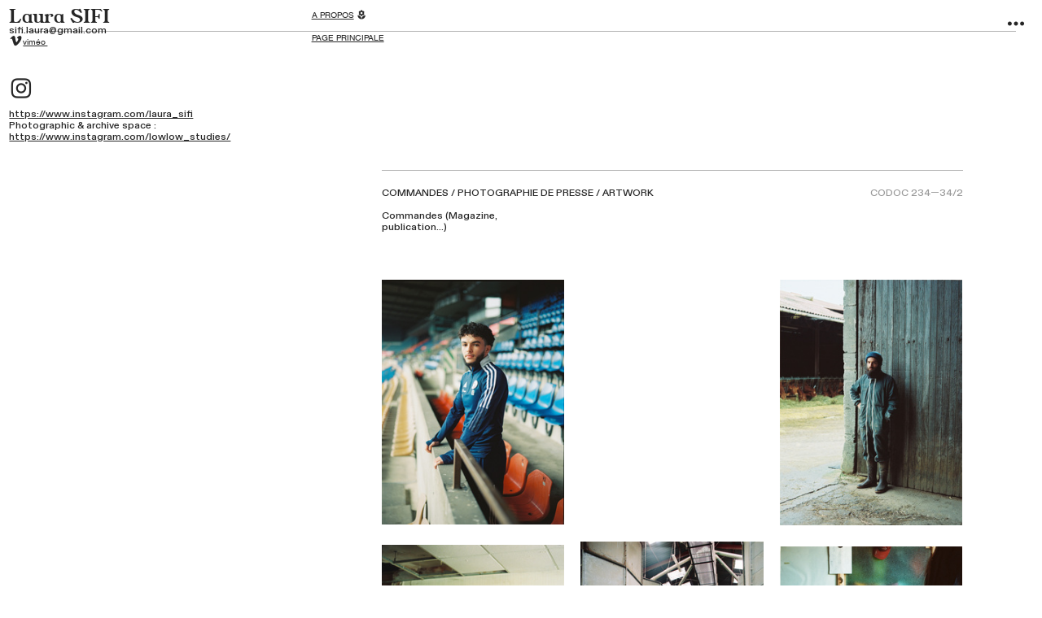

--- FILE ---
content_type: text/html; charset=UTF-8
request_url: https://laurasifi.com/Commandes
body_size: 81418
content:
<!DOCTYPE html>
<!-- 

        Running on cargo.site

-->
<html lang="en" data-predefined-style="true" data-css-presets="true" data-css-preset data-typography-preset>
	<head>
<script>
				var __cargo_context__ = 'live';
				var __cargo_js_ver__ = 'c=2432392983';
				var __cargo_maint__ = false;
				
				
			</script>
					<meta http-equiv="X-UA-Compatible" content="IE=edge,chrome=1">
		<meta http-equiv="Content-Type" content="text/html; charset=utf-8">
		<meta name="viewport" content="initial-scale=1.0, maximum-scale=1.0, user-scalable=no">
		
			<meta name="robots" content="index,follow">
		<title>Commandes — LauraSifi</title>
		<meta name="description" content="COMMANDES / PHOTOGRAPHIE DE PRESSE / ARTWORK CODOC 234—34/2 Commandes (Magazine,...">
				<meta name="twitter:card" content="summary_large_image">
		<meta name="twitter:title" content="Commandes — LauraSifi">
		<meta name="twitter:description" content="COMMANDES / PHOTOGRAPHIE DE PRESSE / ARTWORK CODOC 234—34/2 Commandes (Magazine,...">
		<meta name="twitter:image" content="https://freight.cargo.site/w/1200/i/0d43666fa4683183d6b27b2994767c64e2861f50f34ea68026f3665c114aeb21/cd1154-copie.jpg">
		<meta property="og:locale" content="en_US">
		<meta property="og:title" content="Commandes — LauraSifi">
		<meta property="og:description" content="COMMANDES / PHOTOGRAPHIE DE PRESSE / ARTWORK CODOC 234—34/2 Commandes (Magazine,...">
		<meta property="og:url" content="https://laurasifi.com/Commandes">
		<meta property="og:image" content="https://freight.cargo.site/w/1200/i/0d43666fa4683183d6b27b2994767c64e2861f50f34ea68026f3665c114aeb21/cd1154-copie.jpg">
		<meta property="og:type" content="website">

		<link rel="preconnect" href="https://static.cargo.site" crossorigin>
		<link rel="preconnect" href="https://freight.cargo.site" crossorigin>
				<link rel="preconnect" href="https://type.cargo.site" crossorigin>

		<!--<link rel="preload" href="https://static.cargo.site/assets/social/IconFont-Regular-0.9.3.woff2" as="font" type="font/woff" crossorigin>-->

		

		<link href="https://freight.cargo.site/t/original/i/48b8a379243ea9fb5e974f32d683e63a42373514e1217b2f68035792aad82d8c/Capture-decran-2024-07-31-a-17.22.31.ico" rel="shortcut icon">
		<link href="https://laurasifi.com/rss" rel="alternate" type="application/rss+xml" title="LauraSifi feed">

		<link href="https://laurasifi.com/stylesheet?c=2432392983&1743688926" id="member_stylesheet" rel="stylesheet" type="text/css" />
<style id="">@font-face{font-family:Icons;src:url(https://static.cargo.site/assets/social/IconFont-Regular-0.9.3.woff2);unicode-range:U+E000-E15C,U+F0000,U+FE0E}@font-face{font-family:Icons;src:url(https://static.cargo.site/assets/social/IconFont-Regular-0.9.3.woff2);font-weight:240;unicode-range:U+E000-E15C,U+F0000,U+FE0E}@font-face{font-family:Icons;src:url(https://static.cargo.site/assets/social/IconFont-Regular-0.9.3.woff2);unicode-range:U+E000-E15C,U+F0000,U+FE0E;font-weight:400}@font-face{font-family:Icons;src:url(https://static.cargo.site/assets/social/IconFont-Regular-0.9.3.woff2);unicode-range:U+E000-E15C,U+F0000,U+FE0E;font-weight:600}@font-face{font-family:Icons;src:url(https://static.cargo.site/assets/social/IconFont-Regular-0.9.3.woff2);unicode-range:U+E000-E15C,U+F0000,U+FE0E;font-weight:800}@font-face{font-family:Icons;src:url(https://static.cargo.site/assets/social/IconFont-Regular-0.9.3.woff2);unicode-range:U+E000-E15C,U+F0000,U+FE0E;font-style:italic}@font-face{font-family:Icons;src:url(https://static.cargo.site/assets/social/IconFont-Regular-0.9.3.woff2);unicode-range:U+E000-E15C,U+F0000,U+FE0E;font-weight:200;font-style:italic}@font-face{font-family:Icons;src:url(https://static.cargo.site/assets/social/IconFont-Regular-0.9.3.woff2);unicode-range:U+E000-E15C,U+F0000,U+FE0E;font-weight:400;font-style:italic}@font-face{font-family:Icons;src:url(https://static.cargo.site/assets/social/IconFont-Regular-0.9.3.woff2);unicode-range:U+E000-E15C,U+F0000,U+FE0E;font-weight:600;font-style:italic}@font-face{font-family:Icons;src:url(https://static.cargo.site/assets/social/IconFont-Regular-0.9.3.woff2);unicode-range:U+E000-E15C,U+F0000,U+FE0E;font-weight:800;font-style:italic}body.iconfont-loading,body.iconfont-loading *{color:transparent!important}body{-moz-osx-font-smoothing:grayscale;-webkit-font-smoothing:antialiased;-webkit-text-size-adjust:none}body.no-scroll{overflow:hidden}/*!
 * Content
 */.page{word-wrap:break-word}:focus{outline:0}.pointer-events-none{pointer-events:none}.pointer-events-auto{pointer-events:auto}.pointer-events-none .page_content .audio-player,.pointer-events-none .page_content .shop_product,.pointer-events-none .page_content a,.pointer-events-none .page_content audio,.pointer-events-none .page_content button,.pointer-events-none .page_content details,.pointer-events-none .page_content iframe,.pointer-events-none .page_content img,.pointer-events-none .page_content input,.pointer-events-none .page_content video{pointer-events:auto}.pointer-events-none .page_content *>a,.pointer-events-none .page_content>a{position:relative}s *{text-transform:inherit}#toolset{position:fixed;bottom:10px;right:10px;z-index:8}.mobile #toolset,.template_site_inframe #toolset{display:none}#toolset a{display:block;height:24px;width:24px;margin:0;padding:0;text-decoration:none;background:rgba(0,0,0,.2)}#toolset a:hover{background:rgba(0,0,0,.8)}[data-adminview] #toolset a,[data-adminview] #toolset_admin a{background:rgba(0,0,0,.04);pointer-events:none;cursor:default}#toolset_admin a:active{background:rgba(0,0,0,.7)}#toolset_admin a svg>*{transform:scale(1.1) translate(0,-.5px);transform-origin:50% 50%}#toolset_admin a svg{pointer-events:none;width:100%!important;height:auto!important}#following-container{overflow:auto;-webkit-overflow-scrolling:touch}#following-container iframe{height:100%;width:100%;position:absolute;top:0;left:0;right:0;bottom:0}:root{--following-width:-400px;--following-animation-duration:450ms}@keyframes following-open{0%{transform:translateX(0)}100%{transform:translateX(var(--following-width))}}@keyframes following-open-inverse{0%{transform:translateX(0)}100%{transform:translateX(calc(-1 * var(--following-width)))}}@keyframes following-close{0%{transform:translateX(var(--following-width))}100%{transform:translateX(0)}}@keyframes following-close-inverse{0%{transform:translateX(calc(-1 * var(--following-width)))}100%{transform:translateX(0)}}body.animate-left{animation:following-open var(--following-animation-duration);animation-fill-mode:both;animation-timing-function:cubic-bezier(.24,1,.29,1)}#following-container.animate-left{animation:following-close-inverse var(--following-animation-duration);animation-fill-mode:both;animation-timing-function:cubic-bezier(.24,1,.29,1)}#following-container.animate-left #following-frame{animation:following-close var(--following-animation-duration);animation-fill-mode:both;animation-timing-function:cubic-bezier(.24,1,.29,1)}body.animate-right{animation:following-close var(--following-animation-duration);animation-fill-mode:both;animation-timing-function:cubic-bezier(.24,1,.29,1)}#following-container.animate-right{animation:following-open-inverse var(--following-animation-duration);animation-fill-mode:both;animation-timing-function:cubic-bezier(.24,1,.29,1)}#following-container.animate-right #following-frame{animation:following-open var(--following-animation-duration);animation-fill-mode:both;animation-timing-function:cubic-bezier(.24,1,.29,1)}.slick-slider{position:relative;display:block;-moz-box-sizing:border-box;box-sizing:border-box;-webkit-user-select:none;-moz-user-select:none;-ms-user-select:none;user-select:none;-webkit-touch-callout:none;-khtml-user-select:none;-ms-touch-action:pan-y;touch-action:pan-y;-webkit-tap-highlight-color:transparent}.slick-list{position:relative;display:block;overflow:hidden;margin:0;padding:0}.slick-list:focus{outline:0}.slick-list.dragging{cursor:pointer;cursor:hand}.slick-slider .slick-list,.slick-slider .slick-track{transform:translate3d(0,0,0);will-change:transform}.slick-track{position:relative;top:0;left:0;display:block}.slick-track:after,.slick-track:before{display:table;content:'';width:1px;height:1px;margin-top:-1px;margin-left:-1px}.slick-track:after{clear:both}.slick-loading .slick-track{visibility:hidden}.slick-slide{display:none;float:left;height:100%;min-height:1px}[dir=rtl] .slick-slide{float:right}.content .slick-slide img{display:inline-block}.content .slick-slide img:not(.image-zoom){cursor:pointer}.content .scrub .slick-list,.content .scrub .slick-slide img:not(.image-zoom){cursor:ew-resize}body.slideshow-scrub-dragging *{cursor:ew-resize!important}.content .slick-slide img:not([src]),.content .slick-slide img[src='']{width:100%;height:auto}.slick-slide.slick-loading img{display:none}.slick-slide.dragging img{pointer-events:none}.slick-initialized .slick-slide{display:block}.slick-loading .slick-slide{visibility:hidden}.slick-vertical .slick-slide{display:block;height:auto;border:1px solid transparent}.slick-arrow.slick-hidden{display:none}.slick-arrow{position:absolute;z-index:9;width:0;top:0;height:100%;cursor:pointer;will-change:opacity;-webkit-transition:opacity 333ms cubic-bezier(.4,0,.22,1);transition:opacity 333ms cubic-bezier(.4,0,.22,1)}.slick-arrow.hidden{opacity:0}.slick-arrow svg{position:absolute;width:36px;height:36px;top:0;left:0;right:0;bottom:0;margin:auto;transform:translate(.25px,.25px)}.slick-arrow svg.right-arrow{transform:translate(.25px,.25px) scaleX(-1)}.slick-arrow svg:active{opacity:.75}.slick-arrow svg .arrow-shape{fill:none!important;stroke:#fff;stroke-linecap:square}.slick-arrow svg .arrow-outline{fill:none!important;stroke-width:2.5px;stroke:rgba(0,0,0,.6);stroke-linecap:square}.slick-arrow.slick-next{right:0;text-align:right}.slick-next svg,.wallpaper-navigation .slick-next svg{margin-right:10px}.mobile .slick-next svg{margin-right:10px}.slick-arrow.slick-prev{text-align:left}.slick-prev svg,.wallpaper-navigation .slick-prev svg{margin-left:10px}.mobile .slick-prev svg{margin-left:10px}.loading_animation{display:none;vertical-align:middle;z-index:15;line-height:0;pointer-events:none;border-radius:100%}.loading_animation.hidden{display:none}.loading_animation.pulsing{opacity:0;display:inline-block;animation-delay:.1s;-webkit-animation-delay:.1s;-moz-animation-delay:.1s;animation-duration:12s;animation-iteration-count:infinite;animation:fade-pulse-in .5s ease-in-out;-moz-animation:fade-pulse-in .5s ease-in-out;-webkit-animation:fade-pulse-in .5s ease-in-out;-webkit-animation-fill-mode:forwards;-moz-animation-fill-mode:forwards;animation-fill-mode:forwards}.loading_animation.pulsing.no-delay{animation-delay:0s;-webkit-animation-delay:0s;-moz-animation-delay:0s}.loading_animation div{border-radius:100%}.loading_animation div svg{max-width:100%;height:auto}.loading_animation div,.loading_animation div svg{width:20px;height:20px}.loading_animation.full-width svg{width:100%;height:auto}.loading_animation.full-width.big svg{width:100px;height:100px}.loading_animation div svg>*{fill:#ccc}.loading_animation div{-webkit-animation:spin-loading 12s ease-out;-webkit-animation-iteration-count:infinite;-moz-animation:spin-loading 12s ease-out;-moz-animation-iteration-count:infinite;animation:spin-loading 12s ease-out;animation-iteration-count:infinite}.loading_animation.hidden{display:none}[data-backdrop] .loading_animation{position:absolute;top:15px;left:15px;z-index:99}.loading_animation.position-absolute.middle{top:calc(50% - 10px);left:calc(50% - 10px)}.loading_animation.position-absolute.topleft{top:0;left:0}.loading_animation.position-absolute.middleright{top:calc(50% - 10px);right:1rem}.loading_animation.position-absolute.middleleft{top:calc(50% - 10px);left:1rem}.loading_animation.gray div svg>*{fill:#999}.loading_animation.gray-dark div svg>*{fill:#666}.loading_animation.gray-darker div svg>*{fill:#555}.loading_animation.gray-light div svg>*{fill:#ccc}.loading_animation.white div svg>*{fill:rgba(255,255,255,.85)}.loading_animation.blue div svg>*{fill:#698fff}.loading_animation.inline{display:inline-block;margin-bottom:.5ex}.loading_animation.inline.left{margin-right:.5ex}@-webkit-keyframes fade-pulse-in{0%{opacity:0}50%{opacity:.5}100%{opacity:1}}@-moz-keyframes fade-pulse-in{0%{opacity:0}50%{opacity:.5}100%{opacity:1}}@keyframes fade-pulse-in{0%{opacity:0}50%{opacity:.5}100%{opacity:1}}@-webkit-keyframes pulsate{0%{opacity:1}50%{opacity:0}100%{opacity:1}}@-moz-keyframes pulsate{0%{opacity:1}50%{opacity:0}100%{opacity:1}}@keyframes pulsate{0%{opacity:1}50%{opacity:0}100%{opacity:1}}@-webkit-keyframes spin-loading{0%{transform:rotate(0)}9%{transform:rotate(1050deg)}18%{transform:rotate(-1090deg)}20%{transform:rotate(-1080deg)}23%{transform:rotate(-1080deg)}28%{transform:rotate(-1095deg)}29%{transform:rotate(-1065deg)}34%{transform:rotate(-1080deg)}35%{transform:rotate(-1050deg)}40%{transform:rotate(-1065deg)}41%{transform:rotate(-1035deg)}44%{transform:rotate(-1035deg)}47%{transform:rotate(-2160deg)}50%{transform:rotate(-2160deg)}56%{transform:rotate(45deg)}60%{transform:rotate(45deg)}80%{transform:rotate(6120deg)}100%{transform:rotate(0)}}@keyframes spin-loading{0%{transform:rotate(0)}9%{transform:rotate(1050deg)}18%{transform:rotate(-1090deg)}20%{transform:rotate(-1080deg)}23%{transform:rotate(-1080deg)}28%{transform:rotate(-1095deg)}29%{transform:rotate(-1065deg)}34%{transform:rotate(-1080deg)}35%{transform:rotate(-1050deg)}40%{transform:rotate(-1065deg)}41%{transform:rotate(-1035deg)}44%{transform:rotate(-1035deg)}47%{transform:rotate(-2160deg)}50%{transform:rotate(-2160deg)}56%{transform:rotate(45deg)}60%{transform:rotate(45deg)}80%{transform:rotate(6120deg)}100%{transform:rotate(0)}}[grid-row]{align-items:flex-start;box-sizing:border-box;display:-webkit-box;display:-webkit-flex;display:-ms-flexbox;display:flex;-webkit-flex-wrap:wrap;-ms-flex-wrap:wrap;flex-wrap:wrap}[grid-col]{box-sizing:border-box}[grid-row] [grid-col].empty:after{content:"\0000A0";cursor:text}body.mobile[data-adminview=content-editproject] [grid-row] [grid-col].empty:after{display:none}[grid-col=auto]{-webkit-box-flex:1;-webkit-flex:1;-ms-flex:1;flex:1}[grid-col=x12]{width:100%}[grid-col=x11]{width:50%}[grid-col=x10]{width:33.33%}[grid-col=x9]{width:25%}[grid-col=x8]{width:20%}[grid-col=x7]{width:16.666666667%}[grid-col=x6]{width:14.285714286%}[grid-col=x5]{width:12.5%}[grid-col=x4]{width:11.111111111%}[grid-col=x3]{width:10%}[grid-col=x2]{width:9.090909091%}[grid-col=x1]{width:8.333333333%}[grid-col="1"]{width:8.33333%}[grid-col="2"]{width:16.66667%}[grid-col="3"]{width:25%}[grid-col="4"]{width:33.33333%}[grid-col="5"]{width:41.66667%}[grid-col="6"]{width:50%}[grid-col="7"]{width:58.33333%}[grid-col="8"]{width:66.66667%}[grid-col="9"]{width:75%}[grid-col="10"]{width:83.33333%}[grid-col="11"]{width:91.66667%}[grid-col="12"]{width:100%}body.mobile [grid-responsive] [grid-col]{width:100%;-webkit-box-flex:none;-webkit-flex:none;-ms-flex:none;flex:none}[data-ce-host=true][contenteditable=true] [grid-pad]{pointer-events:none}[data-ce-host=true][contenteditable=true] [grid-pad]>*{pointer-events:auto}[grid-pad="0"]{padding:0}[grid-pad="0.25"]{padding:.125rem}[grid-pad="0.5"]{padding:.25rem}[grid-pad="0.75"]{padding:.375rem}[grid-pad="1"]{padding:.5rem}[grid-pad="1.25"]{padding:.625rem}[grid-pad="1.5"]{padding:.75rem}[grid-pad="1.75"]{padding:.875rem}[grid-pad="2"]{padding:1rem}[grid-pad="2.5"]{padding:1.25rem}[grid-pad="3"]{padding:1.5rem}[grid-pad="3.5"]{padding:1.75rem}[grid-pad="4"]{padding:2rem}[grid-pad="5"]{padding:2.5rem}[grid-pad="6"]{padding:3rem}[grid-pad="7"]{padding:3.5rem}[grid-pad="8"]{padding:4rem}[grid-pad="9"]{padding:4.5rem}[grid-pad="10"]{padding:5rem}[grid-gutter="0"]{margin:0}[grid-gutter="0.5"]{margin:-.25rem}[grid-gutter="1"]{margin:-.5rem}[grid-gutter="1.5"]{margin:-.75rem}[grid-gutter="2"]{margin:-1rem}[grid-gutter="2.5"]{margin:-1.25rem}[grid-gutter="3"]{margin:-1.5rem}[grid-gutter="3.5"]{margin:-1.75rem}[grid-gutter="4"]{margin:-2rem}[grid-gutter="5"]{margin:-2.5rem}[grid-gutter="6"]{margin:-3rem}[grid-gutter="7"]{margin:-3.5rem}[grid-gutter="8"]{margin:-4rem}[grid-gutter="10"]{margin:-5rem}[grid-gutter="12"]{margin:-6rem}[grid-gutter="14"]{margin:-7rem}[grid-gutter="16"]{margin:-8rem}[grid-gutter="18"]{margin:-9rem}[grid-gutter="20"]{margin:-10rem}small{max-width:100%;text-decoration:inherit}img:not([src]),img[src='']{outline:1px solid rgba(177,177,177,.4);outline-offset:-1px;content:url([data-uri])}img.image-zoom{cursor:-webkit-zoom-in;cursor:-moz-zoom-in;cursor:zoom-in}#imprimatur{color:#333;font-size:10px;font-family:-apple-system,BlinkMacSystemFont,"Segoe UI",Roboto,Oxygen,Ubuntu,Cantarell,"Open Sans","Helvetica Neue",sans-serif,"Sans Serif",Icons;/*!System*/position:fixed;opacity:.3;right:-28px;bottom:160px;transform:rotate(270deg);-ms-transform:rotate(270deg);-webkit-transform:rotate(270deg);z-index:8;text-transform:uppercase;color:#999;opacity:.5;padding-bottom:2px;text-decoration:none}.mobile #imprimatur{display:none}bodycopy cargo-link a{font-family:-apple-system,BlinkMacSystemFont,"Segoe UI",Roboto,Oxygen,Ubuntu,Cantarell,"Open Sans","Helvetica Neue",sans-serif,"Sans Serif",Icons;/*!System*/font-size:12px;font-style:normal;font-weight:400;transform:rotate(270deg);text-decoration:none;position:fixed!important;right:-27px;bottom:100px;text-decoration:none;letter-spacing:normal;background:0 0;border:0;border-bottom:0;outline:0}/*! PhotoSwipe Default UI CSS by Dmitry Semenov | photoswipe.com | MIT license */.pswp--has_mouse .pswp__button--arrow--left,.pswp--has_mouse .pswp__button--arrow--right,.pswp__ui{visibility:visible}.pswp--minimal--dark .pswp__top-bar,.pswp__button{background:0 0}.pswp,.pswp__bg,.pswp__container,.pswp__img--placeholder,.pswp__zoom-wrap,.quick-view-navigation{-webkit-backface-visibility:hidden}.pswp__button{cursor:pointer;opacity:1;-webkit-appearance:none;transition:opacity .2s;-webkit-box-shadow:none;box-shadow:none}.pswp__button-close>svg{top:10px;right:10px;margin-left:auto}.pswp--touch .quick-view-navigation{display:none}.pswp__ui{-webkit-font-smoothing:auto;opacity:1;z-index:1550}.quick-view-navigation{will-change:opacity;-webkit-transition:opacity 333ms cubic-bezier(.4,0,.22,1);transition:opacity 333ms cubic-bezier(.4,0,.22,1)}.quick-view-navigation .pswp__group .pswp__button{pointer-events:auto}.pswp__button>svg{position:absolute;width:36px;height:36px}.quick-view-navigation .pswp__group:active svg{opacity:.75}.pswp__button svg .shape-shape{fill:#fff}.pswp__button svg .shape-outline{fill:#000}.pswp__button-prev>svg{top:0;bottom:0;left:10px;margin:auto}.pswp__button-next>svg{top:0;bottom:0;right:10px;margin:auto}.quick-view-navigation .pswp__group .pswp__button-prev{position:absolute;left:0;top:0;width:0;height:100%}.quick-view-navigation .pswp__group .pswp__button-next{position:absolute;right:0;top:0;width:0;height:100%}.quick-view-navigation .close-button,.quick-view-navigation .left-arrow,.quick-view-navigation .right-arrow{transform:translate(.25px,.25px)}.quick-view-navigation .right-arrow{transform:translate(.25px,.25px) scaleX(-1)}.pswp__button svg .shape-outline{fill:transparent!important;stroke:#000;stroke-width:2.5px;stroke-linecap:square}.pswp__button svg .shape-shape{fill:transparent!important;stroke:#fff;stroke-width:1.5px;stroke-linecap:square}.pswp__bg,.pswp__scroll-wrap,.pswp__zoom-wrap{width:100%;position:absolute}.quick-view-navigation .pswp__group .pswp__button-close{margin:0}.pswp__container,.pswp__item,.pswp__zoom-wrap{right:0;bottom:0;top:0;position:absolute;left:0}.pswp__ui--hidden .pswp__button{opacity:.001}.pswp__ui--hidden .pswp__button,.pswp__ui--hidden .pswp__button *{pointer-events:none}.pswp .pswp__ui.pswp__ui--displaynone{display:none}.pswp__element--disabled{display:none!important}/*! PhotoSwipe main CSS by Dmitry Semenov | photoswipe.com | MIT license */.pswp{position:fixed;display:none;height:100%;width:100%;top:0;left:0;right:0;bottom:0;margin:auto;-ms-touch-action:none;touch-action:none;z-index:9999999;-webkit-text-size-adjust:100%;line-height:initial;letter-spacing:initial;outline:0}.pswp img{max-width:none}.pswp--zoom-disabled .pswp__img{cursor:default!important}.pswp--animate_opacity{opacity:.001;will-change:opacity;-webkit-transition:opacity 333ms cubic-bezier(.4,0,.22,1);transition:opacity 333ms cubic-bezier(.4,0,.22,1)}.pswp--open{display:block}.pswp--zoom-allowed .pswp__img{cursor:-webkit-zoom-in;cursor:-moz-zoom-in;cursor:zoom-in}.pswp--zoomed-in .pswp__img{cursor:-webkit-grab;cursor:-moz-grab;cursor:grab}.pswp--dragging .pswp__img{cursor:-webkit-grabbing;cursor:-moz-grabbing;cursor:grabbing}.pswp__bg{left:0;top:0;height:100%;opacity:0;transform:translateZ(0);will-change:opacity}.pswp__scroll-wrap{left:0;top:0;height:100%}.pswp__container,.pswp__zoom-wrap{-ms-touch-action:none;touch-action:none}.pswp__container,.pswp__img{-webkit-user-select:none;-moz-user-select:none;-ms-user-select:none;user-select:none;-webkit-tap-highlight-color:transparent;-webkit-touch-callout:none}.pswp__zoom-wrap{-webkit-transform-origin:left top;-ms-transform-origin:left top;transform-origin:left top;-webkit-transition:-webkit-transform 222ms cubic-bezier(.4,0,.22,1);transition:transform 222ms cubic-bezier(.4,0,.22,1)}.pswp__bg{-webkit-transition:opacity 222ms cubic-bezier(.4,0,.22,1);transition:opacity 222ms cubic-bezier(.4,0,.22,1)}.pswp--animated-in .pswp__bg,.pswp--animated-in .pswp__zoom-wrap{-webkit-transition:none;transition:none}.pswp--hide-overflow .pswp__scroll-wrap,.pswp--hide-overflow.pswp{overflow:hidden}.pswp__img{position:absolute;width:auto;height:auto;top:0;left:0}.pswp__img--placeholder--blank{background:#222}.pswp--ie .pswp__img{width:100%!important;height:auto!important;left:0;top:0}.pswp__ui--idle{opacity:0}.pswp__error-msg{position:absolute;left:0;top:50%;width:100%;text-align:center;font-size:14px;line-height:16px;margin-top:-8px;color:#ccc}.pswp__error-msg a{color:#ccc;text-decoration:underline}.pswp__error-msg{font-family:-apple-system,BlinkMacSystemFont,"Segoe UI",Roboto,Oxygen,Ubuntu,Cantarell,"Open Sans","Helvetica Neue",sans-serif}.quick-view.mouse-down .iframe-item{pointer-events:none!important}.quick-view-caption-positioner{pointer-events:none;width:100%;height:100%}.quick-view-caption-wrapper{margin:auto;position:absolute;bottom:0;left:0;right:0}.quick-view-horizontal-align-left .quick-view-caption-wrapper{margin-left:0}.quick-view-horizontal-align-right .quick-view-caption-wrapper{margin-right:0}[data-quick-view-caption]{transition:.1s opacity ease-in-out;position:absolute;bottom:0;left:0;right:0}.quick-view-horizontal-align-left [data-quick-view-caption]{text-align:left}.quick-view-horizontal-align-right [data-quick-view-caption]{text-align:right}.quick-view-caption{transition:.1s opacity ease-in-out}.quick-view-caption>*{display:inline-block}.quick-view-caption *{pointer-events:auto}.quick-view-caption.hidden{opacity:0}.shop_product .dropdown_wrapper{flex:0 0 100%;position:relative}.shop_product select{appearance:none;-moz-appearance:none;-webkit-appearance:none;outline:0;-webkit-font-smoothing:antialiased;-moz-osx-font-smoothing:grayscale;cursor:pointer;border-radius:0;white-space:nowrap;overflow:hidden!important;text-overflow:ellipsis}.shop_product select.dropdown::-ms-expand{display:none}.shop_product a{cursor:pointer;border-bottom:none;text-decoration:none}.shop_product a.out-of-stock{pointer-events:none}body.audio-player-dragging *{cursor:ew-resize!important}.audio-player{display:inline-flex;flex:1 0 calc(100% - 2px);width:calc(100% - 2px)}.audio-player .button{height:100%;flex:0 0 3.3rem;display:flex}.audio-player .separator{left:3.3rem;height:100%}.audio-player .buffer{width:0%;height:100%;transition:left .3s linear,width .3s linear}.audio-player.seeking .buffer{transition:left 0s,width 0s}.audio-player.seeking{user-select:none;-webkit-user-select:none;cursor:ew-resize}.audio-player.seeking *{user-select:none;-webkit-user-select:none;cursor:ew-resize}.audio-player .bar{overflow:hidden;display:flex;justify-content:space-between;align-content:center;flex-grow:1}.audio-player .progress{width:0%;height:100%;transition:width .3s linear}.audio-player.seeking .progress{transition:width 0s}.audio-player .pause,.audio-player .play{cursor:pointer;height:100%}.audio-player .note-icon{margin:auto 0;order:2;flex:0 1 auto}.audio-player .title{white-space:nowrap;overflow:hidden;text-overflow:ellipsis;pointer-events:none;user-select:none;padding:.5rem 0 .5rem 1rem;margin:auto auto auto 0;flex:0 3 auto;min-width:0;width:100%}.audio-player .total-time{flex:0 1 auto;margin:auto 0}.audio-player .current-time,.audio-player .play-text{flex:0 1 auto;margin:auto 0}.audio-player .stream-anim{user-select:none;margin:auto auto auto 0}.audio-player .stream-anim span{display:inline-block}.audio-player .buffer,.audio-player .current-time,.audio-player .note-svg,.audio-player .play-text,.audio-player .separator,.audio-player .total-time{user-select:none;pointer-events:none}.audio-player .buffer,.audio-player .play-text,.audio-player .progress{position:absolute}.audio-player,.audio-player .bar,.audio-player .button,.audio-player .current-time,.audio-player .note-icon,.audio-player .pause,.audio-player .play,.audio-player .total-time{position:relative}body.mobile .audio-player,body.mobile .audio-player *{-webkit-touch-callout:none}#standalone-admin-frame{border:0;width:400px;position:absolute;right:0;top:0;height:100vh;z-index:99}body[standalone-admin=true] #standalone-admin-frame{transform:translate(0,0)}body[standalone-admin=true] .main_container{width:calc(100% - 400px)}body[standalone-admin=false] #standalone-admin-frame{transform:translate(100%,0)}body[standalone-admin=false] .main_container{width:100%}.toggle_standaloneAdmin{position:fixed;top:0;right:400px;height:40px;width:40px;z-index:999;cursor:pointer;background-color:rgba(0,0,0,.4)}.toggle_standaloneAdmin:active{opacity:.7}body[standalone-admin=false] .toggle_standaloneAdmin{right:0}.toggle_standaloneAdmin *{color:#fff;fill:#fff}.toggle_standaloneAdmin svg{padding:6px;width:100%;height:100%;opacity:.85}body[standalone-admin=false] .toggle_standaloneAdmin #close,body[standalone-admin=true] .toggle_standaloneAdmin #backdropsettings{display:none}.toggle_standaloneAdmin>div{width:100%;height:100%}#admin_toggle_button{position:fixed;top:50%;transform:translate(0,-50%);right:400px;height:36px;width:12px;z-index:999;cursor:pointer;background-color:rgba(0,0,0,.09);padding-left:2px;margin-right:5px}#admin_toggle_button .bar{content:'';background:rgba(0,0,0,.09);position:fixed;width:5px;bottom:0;top:0;z-index:10}#admin_toggle_button:active{background:rgba(0,0,0,.065)}#admin_toggle_button *{color:#fff;fill:#fff}#admin_toggle_button svg{padding:0;width:16px;height:36px;margin-left:1px;opacity:1}#admin_toggle_button svg *{fill:#fff;opacity:1}#admin_toggle_button[data-state=closed] .toggle_admin_close{display:none}#admin_toggle_button[data-state=closed],#admin_toggle_button[data-state=closed] .toggle_admin_open{width:20px;cursor:pointer;margin:0}#admin_toggle_button[data-state=closed] svg{margin-left:2px}#admin_toggle_button[data-state=open] .toggle_admin_open{display:none}select,select *{text-rendering:auto!important}b b{font-weight:inherit}*{-webkit-box-sizing:border-box;-moz-box-sizing:border-box;box-sizing:border-box}customhtml>*{position:relative;z-index:10}body,html{min-height:100vh;margin:0;padding:0}html{touch-action:manipulation;position:relative;background-color:#fff}.main_container{min-height:100vh;width:100%;overflow:hidden}.container{display:-webkit-box;display:-webkit-flex;display:-moz-box;display:-ms-flexbox;display:flex;-webkit-flex-wrap:wrap;-moz-flex-wrap:wrap;-ms-flex-wrap:wrap;flex-wrap:wrap;max-width:100%;width:100%;overflow:visible}.container{align-items:flex-start;-webkit-align-items:flex-start}.page{z-index:2}.page ul li>text-limit{display:block}.content,.content_container,.pinned{-webkit-flex:1 0 auto;-moz-flex:1 0 auto;-ms-flex:1 0 auto;flex:1 0 auto;max-width:100%}.content_container{width:100%}.content_container.full_height{min-height:100vh}.page_background{position:absolute;top:0;left:0;width:100%;height:100%}.page_container{position:relative;overflow:visible;width:100%}.backdrop{position:absolute;top:0;z-index:1;width:100%;height:100%;max-height:100vh}.backdrop>div{position:absolute;top:0;left:0;width:100%;height:100%;-webkit-backface-visibility:hidden;backface-visibility:hidden;transform:translate3d(0,0,0);contain:strict}[data-backdrop].backdrop>div[data-overflowing]{max-height:100vh;position:absolute;top:0;left:0}body.mobile [split-responsive]{display:flex;flex-direction:column}body.mobile [split-responsive] .container{width:100%;order:2}body.mobile [split-responsive] .backdrop{position:relative;height:50vh;width:100%;order:1}body.mobile [split-responsive] [data-auxiliary].backdrop{position:absolute;height:50vh;width:100%;order:1}.page{position:relative;z-index:2}img[data-align=left]{float:left}img[data-align=right]{float:right}[data-rotation]{transform-origin:center center}.content .page_content:not([contenteditable=true]) [data-draggable]{pointer-events:auto!important;backface-visibility:hidden}.preserve-3d{-moz-transform-style:preserve-3d;transform-style:preserve-3d}.content .page_content:not([contenteditable=true]) [data-draggable] iframe{pointer-events:none!important}.dragging-active iframe{pointer-events:none!important}.content .page_content:not([contenteditable=true]) [data-draggable]:active{opacity:1}.content .scroll-transition-fade{transition:transform 1s ease-in-out,opacity .8s ease-in-out}.content .scroll-transition-fade.below-viewport{opacity:0;transform:translateY(40px)}.mobile.full_width .page_container:not([split-layout]) .container_width{width:100%}[data-view=pinned_bottom] .bottom_pin_invisibility{visibility:hidden}.pinned{position:relative;width:100%}.pinned .page_container.accommodate:not(.fixed):not(.overlay){z-index:2}.pinned .page_container.overlay{position:absolute;z-index:4}.pinned .page_container.overlay.fixed{position:fixed}.pinned .page_container.overlay.fixed .page{max-height:100vh;-webkit-overflow-scrolling:touch}.pinned .page_container.overlay.fixed .page.allow-scroll{overflow-y:auto;overflow-x:hidden}.pinned .page_container.overlay.fixed .page.allow-scroll{align-items:flex-start;-webkit-align-items:flex-start}.pinned .page_container .page.allow-scroll::-webkit-scrollbar{width:0;background:0 0;display:none}.pinned.pinned_top .page_container.overlay{left:0;top:0}.pinned.pinned_bottom .page_container.overlay{left:0;bottom:0}div[data-container=set]:empty{margin-top:1px}.thumbnails{position:relative;z-index:1}[thumbnails=grid]{align-items:baseline}[thumbnails=justify] .thumbnail{box-sizing:content-box}[thumbnails][data-padding-zero] .thumbnail{margin-bottom:-1px}[thumbnails=montessori] .thumbnail{pointer-events:auto;position:absolute}[thumbnails] .thumbnail>a{display:block;text-decoration:none}[thumbnails=montessori]{height:0}[thumbnails][data-resizing],[thumbnails][data-resizing] *{cursor:nwse-resize}[thumbnails] .thumbnail .resize-handle{cursor:nwse-resize;width:26px;height:26px;padding:5px;position:absolute;opacity:.75;right:-1px;bottom:-1px;z-index:100}[thumbnails][data-resizing] .resize-handle{display:none}[thumbnails] .thumbnail .resize-handle svg{position:absolute;top:0;left:0}[thumbnails] .thumbnail .resize-handle:hover{opacity:1}[data-can-move].thumbnail .resize-handle svg .resize_path_outline{fill:#fff}[data-can-move].thumbnail .resize-handle svg .resize_path{fill:#000}[thumbnails=montessori] .thumbnail_sizer{height:0;width:100%;position:relative;padding-bottom:100%;pointer-events:none}[thumbnails] .thumbnail img{display:block;min-height:3px;margin-bottom:0}[thumbnails] .thumbnail img:not([src]),img[src=""]{margin:0!important;width:100%;min-height:3px;height:100%!important;position:absolute}[aspect-ratio="1x1"].thumb_image{height:0;padding-bottom:100%;overflow:hidden}[aspect-ratio="4x3"].thumb_image{height:0;padding-bottom:75%;overflow:hidden}[aspect-ratio="16x9"].thumb_image{height:0;padding-bottom:56.25%;overflow:hidden}[thumbnails] .thumb_image{width:100%;position:relative}[thumbnails][thumbnail-vertical-align=top]{align-items:flex-start}[thumbnails][thumbnail-vertical-align=middle]{align-items:center}[thumbnails][thumbnail-vertical-align=bottom]{align-items:baseline}[thumbnails][thumbnail-horizontal-align=left]{justify-content:flex-start}[thumbnails][thumbnail-horizontal-align=middle]{justify-content:center}[thumbnails][thumbnail-horizontal-align=right]{justify-content:flex-end}.thumb_image.default_image>svg{position:absolute;top:0;left:0;bottom:0;right:0;width:100%;height:100%}.thumb_image.default_image{outline:1px solid #ccc;outline-offset:-1px;position:relative}.mobile.full_width [data-view=Thumbnail] .thumbnails_width{width:100%}.content [data-draggable] a:active,.content [data-draggable] img:active{opacity:initial}.content .draggable-dragging{opacity:initial}[data-draggable].draggable_visible{visibility:visible}[data-draggable].draggable_hidden{visibility:hidden}.gallery_card [data-draggable],.marquee [data-draggable]{visibility:inherit}[data-draggable]{visibility:visible;background-color:rgba(0,0,0,.003)}#site_menu_panel_container .image-gallery:not(.initialized){height:0;padding-bottom:100%;min-height:initial}.image-gallery:not(.initialized){min-height:100vh;visibility:hidden;width:100%}.image-gallery .gallery_card img{display:block;width:100%;height:auto}.image-gallery .gallery_card{transform-origin:center}.image-gallery .gallery_card.dragging{opacity:.1;transform:initial!important}.image-gallery:not([image-gallery=slideshow]) .gallery_card iframe:only-child,.image-gallery:not([image-gallery=slideshow]) .gallery_card video:only-child{width:100%;height:100%;top:0;left:0;position:absolute}.image-gallery[image-gallery=slideshow] .gallery_card video[muted][autoplay]:not([controls]),.image-gallery[image-gallery=slideshow] .gallery_card video[muted][data-autoplay]:not([controls]){pointer-events:none}.image-gallery [image-gallery-pad="0"] video:only-child{object-fit:cover;height:calc(100% + 1px)}div.image-gallery>a,div.image-gallery>iframe,div.image-gallery>img,div.image-gallery>video{display:none}[image-gallery-row]{align-items:flex-start;box-sizing:border-box;display:-webkit-box;display:-webkit-flex;display:-ms-flexbox;display:flex;-webkit-flex-wrap:wrap;-ms-flex-wrap:wrap;flex-wrap:wrap}.image-gallery .gallery_card_image{width:100%;position:relative}[data-predefined-style=true] .image-gallery a.gallery_card{display:block;border:none}[image-gallery-col]{box-sizing:border-box}[image-gallery-col=x12]{width:100%}[image-gallery-col=x11]{width:50%}[image-gallery-col=x10]{width:33.33%}[image-gallery-col=x9]{width:25%}[image-gallery-col=x8]{width:20%}[image-gallery-col=x7]{width:16.666666667%}[image-gallery-col=x6]{width:14.285714286%}[image-gallery-col=x5]{width:12.5%}[image-gallery-col=x4]{width:11.111111111%}[image-gallery-col=x3]{width:10%}[image-gallery-col=x2]{width:9.090909091%}[image-gallery-col=x1]{width:8.333333333%}.content .page_content [image-gallery-pad].image-gallery{pointer-events:none}.content .page_content [image-gallery-pad].image-gallery .gallery_card_image>*,.content .page_content [image-gallery-pad].image-gallery .gallery_image_caption{pointer-events:auto}.content .page_content [image-gallery-pad="0"]{padding:0}.content .page_content [image-gallery-pad="0.25"]{padding:.125rem}.content .page_content [image-gallery-pad="0.5"]{padding:.25rem}.content .page_content [image-gallery-pad="0.75"]{padding:.375rem}.content .page_content [image-gallery-pad="1"]{padding:.5rem}.content .page_content [image-gallery-pad="1.25"]{padding:.625rem}.content .page_content [image-gallery-pad="1.5"]{padding:.75rem}.content .page_content [image-gallery-pad="1.75"]{padding:.875rem}.content .page_content [image-gallery-pad="2"]{padding:1rem}.content .page_content [image-gallery-pad="2.5"]{padding:1.25rem}.content .page_content [image-gallery-pad="3"]{padding:1.5rem}.content .page_content [image-gallery-pad="3.5"]{padding:1.75rem}.content .page_content [image-gallery-pad="4"]{padding:2rem}.content .page_content [image-gallery-pad="5"]{padding:2.5rem}.content .page_content [image-gallery-pad="6"]{padding:3rem}.content .page_content [image-gallery-pad="7"]{padding:3.5rem}.content .page_content [image-gallery-pad="8"]{padding:4rem}.content .page_content [image-gallery-pad="9"]{padding:4.5rem}.content .page_content [image-gallery-pad="10"]{padding:5rem}.content .page_content [image-gallery-gutter="0"]{margin:0}.content .page_content [image-gallery-gutter="0.5"]{margin:-.25rem}.content .page_content [image-gallery-gutter="1"]{margin:-.5rem}.content .page_content [image-gallery-gutter="1.5"]{margin:-.75rem}.content .page_content [image-gallery-gutter="2"]{margin:-1rem}.content .page_content [image-gallery-gutter="2.5"]{margin:-1.25rem}.content .page_content [image-gallery-gutter="3"]{margin:-1.5rem}.content .page_content [image-gallery-gutter="3.5"]{margin:-1.75rem}.content .page_content [image-gallery-gutter="4"]{margin:-2rem}.content .page_content [image-gallery-gutter="5"]{margin:-2.5rem}.content .page_content [image-gallery-gutter="6"]{margin:-3rem}.content .page_content [image-gallery-gutter="7"]{margin:-3.5rem}.content .page_content [image-gallery-gutter="8"]{margin:-4rem}.content .page_content [image-gallery-gutter="10"]{margin:-5rem}.content .page_content [image-gallery-gutter="12"]{margin:-6rem}.content .page_content [image-gallery-gutter="14"]{margin:-7rem}.content .page_content [image-gallery-gutter="16"]{margin:-8rem}.content .page_content [image-gallery-gutter="18"]{margin:-9rem}.content .page_content [image-gallery-gutter="20"]{margin:-10rem}[image-gallery=slideshow]:not(.initialized)>*{min-height:1px;opacity:0;min-width:100%}[image-gallery=slideshow][data-constrained-by=height] [image-gallery-vertical-align].slick-track{align-items:flex-start}[image-gallery=slideshow] img.image-zoom:active{opacity:initial}[image-gallery=slideshow].slick-initialized .gallery_card{pointer-events:none}[image-gallery=slideshow].slick-initialized .gallery_card.slick-current{pointer-events:auto}[image-gallery=slideshow] .gallery_card:not(.has_caption){line-height:0}.content .page_content [image-gallery=slideshow].image-gallery>*{pointer-events:auto}.content [image-gallery=slideshow].image-gallery.slick-initialized .gallery_card{overflow:hidden;margin:0;display:flex;flex-flow:row wrap;flex-shrink:0}.content [image-gallery=slideshow].image-gallery.slick-initialized .gallery_card.slick-current{overflow:visible}[image-gallery=slideshow] .gallery_image_caption{opacity:1;transition:opacity .3s;-webkit-transition:opacity .3s;width:100%;margin-left:auto;margin-right:auto;clear:both}[image-gallery-horizontal-align=left] .gallery_image_caption{text-align:left}[image-gallery-horizontal-align=middle] .gallery_image_caption{text-align:center}[image-gallery-horizontal-align=right] .gallery_image_caption{text-align:right}[image-gallery=slideshow][data-slideshow-in-transition] .gallery_image_caption{opacity:0;transition:opacity .3s;-webkit-transition:opacity .3s}[image-gallery=slideshow] .gallery_card_image{width:initial;margin:0;display:inline-block}[image-gallery=slideshow] .gallery_card img{margin:0;display:block}[image-gallery=slideshow][data-exploded]{align-items:flex-start;box-sizing:border-box;display:-webkit-box;display:-webkit-flex;display:-ms-flexbox;display:flex;-webkit-flex-wrap:wrap;-ms-flex-wrap:wrap;flex-wrap:wrap;justify-content:flex-start;align-content:flex-start}[image-gallery=slideshow][data-exploded] .gallery_card{padding:1rem;width:16.666%}[image-gallery=slideshow][data-exploded] .gallery_card_image{height:0;display:block;width:100%}[image-gallery=grid]{align-items:baseline}[image-gallery=grid] .gallery_card.has_caption .gallery_card_image{display:block}[image-gallery=grid] [image-gallery-pad="0"].gallery_card{margin-bottom:-1px}[image-gallery=grid] .gallery_card img{margin:0}[image-gallery=columns] .gallery_card img{margin:0}[image-gallery=justify]{align-items:flex-start}[image-gallery=justify] .gallery_card img{margin:0}[image-gallery=montessori][image-gallery-row]{display:block}[image-gallery=montessori] a.gallery_card,[image-gallery=montessori] div.gallery_card{position:absolute;pointer-events:auto}[image-gallery=montessori][data-can-move] .gallery_card,[image-gallery=montessori][data-can-move] .gallery_card .gallery_card_image,[image-gallery=montessori][data-can-move] .gallery_card .gallery_card_image>*{cursor:move}[image-gallery=montessori]{position:relative;height:0}[image-gallery=freeform] .gallery_card{position:relative}[image-gallery=freeform] [image-gallery-pad="0"].gallery_card{margin-bottom:-1px}[image-gallery-vertical-align]{display:flex;flex-flow:row wrap}[image-gallery-vertical-align].slick-track{display:flex;flex-flow:row nowrap}.image-gallery .slick-list{margin-bottom:-.3px}[image-gallery-vertical-align=top]{align-content:flex-start;align-items:flex-start}[image-gallery-vertical-align=middle]{align-items:center;align-content:center}[image-gallery-vertical-align=bottom]{align-content:flex-end;align-items:flex-end}[image-gallery-horizontal-align=left]{justify-content:flex-start}[image-gallery-horizontal-align=middle]{justify-content:center}[image-gallery-horizontal-align=right]{justify-content:flex-end}.image-gallery[data-resizing],.image-gallery[data-resizing] *{cursor:nwse-resize!important}.image-gallery .gallery_card .resize-handle,.image-gallery .gallery_card .resize-handle *{cursor:nwse-resize!important}.image-gallery .gallery_card .resize-handle{width:26px;height:26px;padding:5px;position:absolute;opacity:.75;right:-1px;bottom:-1px;z-index:10}.image-gallery[data-resizing] .resize-handle{display:none}.image-gallery .gallery_card .resize-handle svg{cursor:nwse-resize!important;position:absolute;top:0;left:0}.image-gallery .gallery_card .resize-handle:hover{opacity:1}[data-can-move].gallery_card .resize-handle svg .resize_path_outline{fill:#fff}[data-can-move].gallery_card .resize-handle svg .resize_path{fill:#000}[image-gallery=montessori] .thumbnail_sizer{height:0;width:100%;position:relative;padding-bottom:100%;pointer-events:none}#site_menu_button{display:block;text-decoration:none;pointer-events:auto;z-index:9;vertical-align:top;cursor:pointer;box-sizing:content-box;font-family:Icons}#site_menu_button.custom_icon{padding:0;line-height:0}#site_menu_button.custom_icon img{width:100%;height:auto}#site_menu_wrapper.disabled #site_menu_button{display:none}#site_menu_wrapper.mobile_only #site_menu_button{display:none}body.mobile #site_menu_wrapper.mobile_only:not(.disabled) #site_menu_button:not(.active){display:block}#site_menu_panel_container[data-type=cargo_menu] #site_menu_panel{display:block;position:fixed;top:0;right:0;bottom:0;left:0;z-index:10;cursor:default}.site_menu{pointer-events:auto;position:absolute;z-index:11;top:0;bottom:0;line-height:0;max-width:400px;min-width:300px;font-size:20px;text-align:left;background:rgba(20,20,20,.95);padding:20px 30px 90px 30px;overflow-y:auto;overflow-x:hidden;display:-webkit-box;display:-webkit-flex;display:-ms-flexbox;display:flex;-webkit-box-orient:vertical;-webkit-box-direction:normal;-webkit-flex-direction:column;-ms-flex-direction:column;flex-direction:column;-webkit-box-pack:start;-webkit-justify-content:flex-start;-ms-flex-pack:start;justify-content:flex-start}body.mobile #site_menu_wrapper .site_menu{-webkit-overflow-scrolling:touch;min-width:auto;max-width:100%;width:100%;padding:20px}#site_menu_wrapper[data-sitemenu-position=bottom-left] #site_menu,#site_menu_wrapper[data-sitemenu-position=top-left] #site_menu{left:0}#site_menu_wrapper[data-sitemenu-position=bottom-right] #site_menu,#site_menu_wrapper[data-sitemenu-position=top-right] #site_menu{right:0}#site_menu_wrapper[data-type=page] .site_menu{right:0;left:0;width:100%;padding:0;margin:0;background:0 0}.site_menu_wrapper.open .site_menu{display:block}.site_menu div{display:block}.site_menu a{text-decoration:none;display:inline-block;color:rgba(255,255,255,.75);max-width:100%;overflow:hidden;white-space:nowrap;text-overflow:ellipsis;line-height:1.4}.site_menu div a.active{color:rgba(255,255,255,.4)}.site_menu div.set-link>a{font-weight:700}.site_menu div.hidden{display:none}.site_menu .close{display:block;position:absolute;top:0;right:10px;font-size:60px;line-height:50px;font-weight:200;color:rgba(255,255,255,.4);cursor:pointer;user-select:none}#site_menu_panel_container .page_container{position:relative;overflow:hidden;background:0 0;z-index:2}#site_menu_panel_container .site_menu_page_wrapper{position:fixed;top:0;left:0;overflow-y:auto;-webkit-overflow-scrolling:touch;height:100%;width:100%;z-index:100}#site_menu_panel_container .site_menu_page_wrapper .backdrop{pointer-events:none}#site_menu_panel_container #site_menu_page_overlay{position:fixed;top:0;right:0;bottom:0;left:0;cursor:default;z-index:1}#shop_button{display:block;text-decoration:none;pointer-events:auto;z-index:9;vertical-align:top;cursor:pointer;box-sizing:content-box;font-family:Icons}#shop_button.custom_icon{padding:0;line-height:0}#shop_button.custom_icon img{width:100%;height:auto}#shop_button.disabled{display:none}.loading[data-loading]{display:none;position:fixed;bottom:8px;left:8px;z-index:100}.new_site_button_wrapper{font-size:1.8rem;font-weight:400;color:rgba(0,0,0,.85);font-family:-apple-system,BlinkMacSystemFont,'Segoe UI',Roboto,Oxygen,Ubuntu,Cantarell,'Open Sans','Helvetica Neue',sans-serif,'Sans Serif',Icons;font-style:normal;line-height:1.4;color:#fff;position:fixed;bottom:0;right:0;z-index:999}body.template_site #toolset{display:none!important}body.mobile .new_site_button{display:none}.new_site_button{display:flex;height:44px;cursor:pointer}.new_site_button .plus{width:44px;height:100%}.new_site_button .plus svg{width:100%;height:100%}.new_site_button .plus svg line{stroke:#000;stroke-width:2px}.new_site_button .plus:after,.new_site_button .plus:before{content:'';width:30px;height:2px}.new_site_button .text{background:#0fce83;display:none;padding:7.5px 15px 7.5px 15px;height:100%;font-size:20px;color:#222}.new_site_button:active{opacity:.8}.new_site_button.show_full .text{display:block}.new_site_button.show_full .plus{display:none}html:not(.admin-wrapper) .template_site #confirm_modal [data-progress] .progress-indicator:after{content:'Generating Site...';padding:7.5px 15px;right:-200px;color:#000}bodycopy svg.marker-overlay,bodycopy svg.marker-overlay *{transform-origin:0 0;-webkit-transform-origin:0 0;box-sizing:initial}bodycopy svg#svgroot{box-sizing:initial}bodycopy svg.marker-overlay{padding:inherit;position:absolute;left:0;top:0;width:100%;height:100%;min-height:1px;overflow:visible;pointer-events:none;z-index:999}bodycopy svg.marker-overlay *{pointer-events:initial}bodycopy svg.marker-overlay text{letter-spacing:initial}bodycopy svg.marker-overlay a{cursor:pointer}.marquee:not(.torn-down){overflow:hidden;width:100%;position:relative;padding-bottom:.25em;padding-top:.25em;margin-bottom:-.25em;margin-top:-.25em;contain:layout}.marquee .marquee_contents{will-change:transform;display:flex;flex-direction:column}.marquee[behavior][direction].torn-down{white-space:normal}.marquee[behavior=bounce] .marquee_contents{display:block;float:left;clear:both}.marquee[behavior=bounce] .marquee_inner{display:block}.marquee[behavior=bounce][direction=vertical] .marquee_contents{width:100%}.marquee[behavior=bounce][direction=diagonal] .marquee_inner:last-child,.marquee[behavior=bounce][direction=vertical] .marquee_inner:last-child{position:relative;visibility:hidden}.marquee[behavior=bounce][direction=horizontal],.marquee[behavior=scroll][direction=horizontal]{white-space:pre}.marquee[behavior=scroll][direction=horizontal] .marquee_contents{display:inline-flex;white-space:nowrap;min-width:100%}.marquee[behavior=scroll][direction=horizontal] .marquee_inner{min-width:100%}.marquee[behavior=scroll] .marquee_inner:first-child{will-change:transform;position:absolute;width:100%;top:0;left:0}.cycle{display:none}</style>
<script type="text/json" data-set="defaults" >{"current_offset":0,"current_page":1,"cargo_url":"laurasifi","is_domain":true,"is_mobile":false,"is_tablet":false,"is_phone":false,"api_path":"https:\/\/laurasifi.com\/_api","is_editor":false,"is_template":false,"is_direct_link":true,"direct_link_pid":33118614}</script>
<script type="text/json" data-set="DisplayOptions" >{"user_id":278929,"pagination_count":24,"title_in_project":true,"disable_project_scroll":false,"learning_cargo_seen":true,"resource_url":null,"use_sets":null,"sets_are_clickable":null,"set_links_position":null,"sticky_pages":null,"total_projects":0,"slideshow_responsive":false,"slideshow_thumbnails_header":true,"layout_options":{"content_position":"right_cover","content_width":"71","content_margin":"5","main_margin":"1.1","text_alignment":"text_left","vertical_position":"vertical_top","bgcolor":"transparent","WebFontConfig":{"cargo":{"families":{"Diatype":{"variants":["n2","i2","n3","i3","n4","i4","n5","i5","n7","i7"]},"Diatype Variable":{"variants":["n2","n3","n4","n5","n7","n8","n9","n10","i4"]},"Young Serif":{"variants":["n4"]},"Neue Haas Grotesk":{"variants":["n4","i4","n5","i5","n7","i7"]},"Monument Grotesk Mono":{"variants":["n2","i2","n3","i3","n4","i4","n5","i5","n7","i7","n8","i8","n9","i9"]}}},"system":{"families":{"-apple-system":{"variants":["n4"]}}}},"links_orientation":"links_horizontal","viewport_size":"phone","mobile_zoom":"21","mobile_view":"desktop","mobile_padding":"0","mobile_formatting":false,"width_unit":"rem","text_width":"66","is_feed":true,"limit_vertical_images":false,"image_zoom":true,"mobile_images_full_width":false,"responsive_columns":"1","responsive_thumbnails_padding":"0.7","enable_sitemenu":false,"sitemenu_mobileonly":false,"menu_position":"top-left","sitemenu_option":"cargo_menu","responsive_row_height":"75","advanced_padding_enabled":false,"main_margin_top":"1.1","main_margin_right":"1.1","main_margin_bottom":"1.1","main_margin_left":"1.1","mobile_pages_full_width":false,"scroll_transition":false,"image_full_zoom":false,"quick_view_height":"100","quick_view_width":"100","quick_view_alignment":"quick_view_center_center","advanced_quick_view_padding_enabled":false,"quick_view_padding":"2.5","quick_view_padding_top":"2.5","quick_view_padding_bottom":"2.5","quick_view_padding_left":"2.5","quick_view_padding_right":"2.5","quick_content_alignment":"quick_content_center_center","close_quick_view_on_scroll":true,"show_quick_view_ui":true,"quick_view_bgcolor":"rgba(255, 255, 255, 1)","quick_view_caption":false},"element_sort":{"no-group":[{"name":"Navigation","isActive":true},{"name":"Header Text","isActive":true},{"name":"Content","isActive":true},{"name":"Header Image","isActive":false}]},"site_menu_options":{"display_type":"page","enable":true,"mobile_only":false,"position":"top-right","single_page_id":null,"icon":"\ue132","show_homepage":true,"single_page_url":"Menu","custom_icon":false},"ecommerce_options":{"enable_ecommerce_button":false,"shop_button_position":"bottom-right","shop_icon":"\ue138","custom_icon":false,"shop_icon_text":"SHOPPING BAG &lt;(#)&gt;","icon":"","enable_geofencing":false,"enabled_countries":["AF","AX","AL","DZ","AS","AD","AO","AI","AQ","AG","AR","AM","AW","AU","AT","AZ","BS","BH","BD","BB","BY","BE","BZ","BJ","BM","BT","BO","BQ","BA","BW","BV","BR","IO","BN","BG","BF","BI","KH","CM","CA","CV","KY","CF","TD","CL","CN","CX","CC","CO","KM","CG","CD","CK","CR","CI","HR","CU","CW","CY","CZ","DK","DJ","DM","DO","EC","EG","SV","GQ","ER","EE","ET","FK","FO","FJ","FI","FR","GF","PF","TF","GA","GM","GE","DE","GH","GI","GR","GL","GD","GP","GU","GT","GG","GN","GW","GY","HT","HM","VA","HN","HK","HU","IS","IN","ID","IR","IQ","IE","IM","IL","IT","JM","JP","JE","JO","KZ","KE","KI","KP","KR","KW","KG","LA","LV","LB","LS","LR","LY","LI","LT","LU","MO","MK","MG","MW","MY","MV","ML","MT","MH","MQ","MR","MU","YT","MX","FM","MD","MC","MN","ME","MS","MA","MZ","MM","NA","NR","NP","NL","NC","NZ","NI","NE","NG","NU","NF","MP","NO","OM","PK","PW","PS","PA","PG","PY","PE","PH","PN","PL","PT","PR","QA","RE","RO","RU","RW","BL","SH","KN","LC","MF","PM","VC","WS","SM","ST","SA","SN","RS","SC","SL","SG","SX","SK","SI","SB","SO","ZA","GS","SS","ES","LK","SD","SR","SJ","SZ","SE","CH","SY","TW","TJ","TZ","TH","TL","TG","TK","TO","TT","TN","TR","TM","TC","TV","UG","UA","AE","GB","US","UM","UY","UZ","VU","VE","VN","VG","VI","WF","EH","YE","ZM","ZW"]}}</script>
<script type="text/json" data-set="Site" >{"id":"278929","direct_link":"https:\/\/laurasifi.com","display_url":"laurasifi.com","site_url":"laurasifi","account_shop_id":null,"has_ecommerce":false,"has_shop":false,"ecommerce_key_public":null,"cargo_spark_button":true,"following_url":null,"website_title":"LauraSifi","meta_tags":"","meta_description":"","meta_head":"","homepage_id":false,"css_url":"https:\/\/laurasifi.com\/stylesheet","rss_url":"https:\/\/laurasifi.com\/rss","js_url":"\/_jsapps\/design\/design.js","favicon_url":"https:\/\/freight.cargo.site\/t\/original\/i\/48b8a379243ea9fb5e974f32d683e63a42373514e1217b2f68035792aad82d8c\/Capture-decran-2024-07-31-a-17.22.31.ico","home_url":"https:\/\/cargo.site","auth_url":"https:\/\/cargo.site","profile_url":null,"profile_width":0,"profile_height":0,"social_image_url":null,"social_width":0,"social_height":0,"social_description":"Cargo","social_has_image":false,"social_has_description":false,"site_menu_icon":null,"site_menu_has_image":false,"custom_html":"<customhtml><!--\n\tClocks And Dynamic Numbers\n\n\thttps:\/\/support.cargo.site\/Adding-Clocks-Dates-and-more\n-->\n\n<script src=\"https:\/\/static.cargo.site\/scripts\/loader.js\" data-name=\"browser-stats\"><\/script><\/customhtml>","filter":null,"is_editor":false,"use_hi_res":false,"hiq":null,"progenitor_site":"t615","files":{"67121414354__929974CB-86EE-4413-A702-364215CEA197.jpg":"https:\/\/files.cargocollective.com\/c278929\/67121414354__929974CB-86EE-4413-A702-364215CEA197.jpg?1682173467","GRAND-GAGNANT-laura-.mp3":"https:\/\/files.cargocollective.com\/c278929\/GRAND-GAGNANT-laura-.mp3?1682173382"},"resource_url":"laurasifi.com\/_api\/v0\/site\/278929"}</script>
<script type="text/json" data-set="ScaffoldingData" >{"id":0,"title":"LauraSifi","project_url":0,"set_id":0,"is_homepage":false,"pin":false,"is_set":true,"in_nav":false,"stack":false,"sort":0,"index":0,"page_count":15,"pin_position":null,"thumbnail_options":null,"pages":[{"id":36233752,"site_id":278929,"project_url":"A-propos","direct_link":"https:\/\/laurasifi.com\/A-propos","type":"page","title":"A propos","title_no_html":"A propos","tags":"","display":false,"pin":true,"pin_options":{"position":"top","overlay":true,"fixed":true,"accommodate":true,"exclude_mobile":true},"in_nav":false,"is_homepage":false,"backdrop_enabled":false,"is_set":false,"stack":false,"excerpt":"A PROPOS\u00a0\ue121\ufe0e\n\n\n\nPAGE PRINCIPALE","content":"<div grid-row=\"\" grid-pad=\"2\" grid-gutter=\"4\" grid-responsive=\"\">\n\t<div grid-col=\"x8\" grid-pad=\"2\" class=\"\"><small><a href=\"Information\" rel=\"history\">A PROPOS<\/a>&nbsp;\ue121\ufe0e<\/small><br>\n<br>\n<small><a href=\"Header-desktop-copy\" rel=\"history\">PAGE PRINCIPALE<\/a><\/small><\/div>\n\t<div grid-col=\"x8\" grid-pad=\"2\"><\/div>\n\t<div grid-col=\"x8\" grid-pad=\"2\"><\/div>\n\t<div grid-col=\"x8\" grid-pad=\"2\"><\/div>\n\t<div grid-col=\"x8\" grid-pad=\"2\"><\/div>\n<\/div>","content_no_html":"\n\tA PROPOS&nbsp;\ue121\ufe0e\n\nPAGE PRINCIPALE\n\t\n\t\n\t\n\t\n","content_partial_html":"\n\t<a href=\"Information\" rel=\"history\">A PROPOS<\/a>&nbsp;\ue121\ufe0e<br>\n<br>\n<a href=\"Header-desktop-copy\" rel=\"history\">PAGE PRINCIPALE<\/a>\n\t\n\t\n\t\n\t\n","thumb":"240162483","thumb_meta":{"thumbnail_crop":{"percentWidth":"100","marginLeft":0,"marginTop":0,"imageModel":{"width":750,"height":1000,"file_size":1152853,"mid":240162483,"name":"IMG_6450.PNG","hash":"3dc333228d18a2687cd601ea0f091cc9489623809e38705d052b94b959a6203b","page_id":36233752,"id":240162483,"project_id":36233752,"image_ref":"{image 1}","sort":0,"exclude_from_backdrop":false,"date_added":1762098726,"duplicate":false},"stored":{"ratio":133.33333333333,"crop_ratio":"4x3"},"cropManuallySet":false}},"thumb_is_visible":false,"sort":0,"index":0,"set_id":0,"page_options":{"using_local_css":true,"local_css":"[local-style=\"36233752\"] .container_width {\n}\n\n[local-style=\"36233752\"] body {\n\tbackground-color: initial \/*!variable_defaults*\/;\n}\n\n[local-style=\"36233752\"] .backdrop {\n}\n\n[local-style=\"36233752\"] .page {\n}\n\n[local-style=\"36233752\"] .page_background {\n\tbackground-color: initial \/*!page_container_bgcolor*\/;\n}\n\n[local-style=\"36233752\"] .content_padding {\n\tpadding-bottom: 5rem \/*!main_margin*\/;\n}\n\n[data-predefined-style=\"true\"] [local-style=\"36233752\"] bodycopy {\n}\n\n[data-predefined-style=\"true\"] [local-style=\"36233752\"] bodycopy a {\n}\n\n[data-predefined-style=\"true\"] [local-style=\"36233752\"] bodycopy a:hover {\n}\n\n[data-predefined-style=\"true\"] [local-style=\"36233752\"] h1 {\n\tfont-size: 3.2rem;\n}\n\n[data-predefined-style=\"true\"] [local-style=\"36233752\"] h1 a {\n}\n\n[data-predefined-style=\"true\"] [local-style=\"36233752\"] h1 a:hover {\n}\n\n[data-predefined-style=\"true\"] [local-style=\"36233752\"] h2 {\n}\n\n[data-predefined-style=\"true\"] [local-style=\"36233752\"] h2 a {\n}\n\n[data-predefined-style=\"true\"] [local-style=\"36233752\"] h2 a:hover {\n}\n\n[data-predefined-style=\"true\"] [local-style=\"36233752\"] small {\n}\n\n[data-predefined-style=\"true\"] [local-style=\"36233752\"] small a {\n}\n\n[data-predefined-style=\"true\"] [local-style=\"36233752\"] small a:hover {\n}","local_layout_options":{"split_layout":false,"split_responsive":false,"full_height":false,"advanced_padding_enabled":true,"page_container_bgcolor":"","show_local_thumbs":true,"page_bgcolor":"","main_margin_bottom":"5"},"pin_options":{"position":"top","overlay":true,"fixed":true,"accommodate":true,"exclude_mobile":true}},"set_open":false,"images":[{"id":240162483,"project_id":36233752,"image_ref":"{image 1}","name":"IMG_6450.PNG","hash":"3dc333228d18a2687cd601ea0f091cc9489623809e38705d052b94b959a6203b","width":750,"height":1000,"sort":0,"exclude_from_backdrop":false,"date_added":"1762098726"}],"backdrop":null},{"id":37297876,"site_id":278929,"project_url":"Header-desktop-copy","direct_link":"https:\/\/laurasifi.com\/Header-desktop-copy","type":"page","title":"Header \u2014\u00a0desktop copy","title_no_html":"Header \u2014\u00a0desktop copy","tags":"","display":false,"pin":true,"pin_options":{"position":"top","overlay":true,"fixed":true,"accommodate":true,"exclude_mobile":true},"in_nav":false,"is_homepage":false,"backdrop_enabled":false,"is_set":false,"stack":false,"excerpt":"","content":"<hr>","content_no_html":"","content_partial_html":"<hr>","thumb":"227654365","thumb_meta":{"thumbnail_crop":{"percentWidth":"122.74959083469723","marginLeft":-11.374795,"marginTop":0,"imageModel":{"id":227654365,"project_id":37297876,"image_ref":"{image 1}","name":"IMG_1404.PNG","hash":"25b95335b83526ea133208e84c0d8d1f63efd56d9340f7559b6f66ba04786dc7","width":3000,"height":1833,"sort":0,"exclude_from_backdrop":false,"date_added":1741132164},"stored":{"ratio":61.1,"crop_ratio":"4x3"},"cropManuallySet":true}},"thumb_is_visible":false,"sort":1,"index":0,"set_id":0,"page_options":{"using_local_css":true,"local_css":" [local-style=\"37297876\"] .container_width {\n\twidth: 100% \/*!variable_defaults*\/;\n}\n\n[local-style=\"37297876\"] body {\n}\n\n[local-style=\"37297876\"] .backdrop {\n}\n\n[local-style=\"37297876\"] .page {\n\tmin-height: auto \/*!page_height_default*\/;\n}\n\n[local-style=\"37297876\"] .page_background {\n\tbackground-color: initial \/*!page_container_bgcolor*\/;\n}\n\n[local-style=\"37297876\"] .content_padding {\n\tpadding-bottom: 3.1rem \/*!main_margin*\/;\n\tpadding-top: 3.1rem \/*!main_margin*\/;\n\tpadding-left: 3.1rem \/*!main_margin*\/;\n\tpadding-right: 3.1rem \/*!main_margin*\/;\n}\n\n[data-predefined-style=\"true\"] [local-style=\"37297876\"] bodycopy {\n}\n\n[data-predefined-style=\"true\"] [local-style=\"37297876\"] bodycopy a {\n}\n\n[data-predefined-style=\"true\"] [local-style=\"37297876\"] bodycopy a:hover {\n}\n\n[data-predefined-style=\"true\"] [local-style=\"37297876\"] h1 {\n\tfont-size: 3.2rem;\n}\n\n[data-predefined-style=\"true\"] [local-style=\"37297876\"] h1 a {\n}\n\n[data-predefined-style=\"true\"] [local-style=\"37297876\"] h1 a:hover {\n}\n\n[data-predefined-style=\"true\"] [local-style=\"37297876\"] h2 {\n}\n\n[data-predefined-style=\"true\"] [local-style=\"37297876\"] h2 a {\n}\n\n[data-predefined-style=\"true\"] [local-style=\"37297876\"] h2 a:hover {\n}\n\n[data-predefined-style=\"true\"] [local-style=\"37297876\"] small {\n}\n\n[data-predefined-style=\"true\"] [local-style=\"37297876\"] small a {\n}\n\n[data-predefined-style=\"true\"] [local-style=\"37297876\"] small a:hover {\n}\n\n[local-style=\"37297876\"] .container {\n\ttext-align: center \/*!text_center*\/;\n}\n ","local_layout_options":{"split_layout":false,"split_responsive":false,"full_height":false,"advanced_padding_enabled":false,"page_container_bgcolor":"","show_local_thumbs":false,"page_bgcolor":"","main_margin_bottom":"3.1","content_width":"100","main_margin":"3.1","main_margin_top":"3.1","main_margin_right":"3.1","main_margin_left":"3.1","text_alignment":"text_center"},"pin_options":{"position":"top","overlay":true,"fixed":true,"accommodate":true,"exclude_mobile":true}},"set_open":false,"images":[{"id":227654365,"project_id":37297876,"image_ref":"{image 1}","name":"IMG_1404.PNG","hash":"25b95335b83526ea133208e84c0d8d1f63efd56d9340f7559b6f66ba04786dc7","width":3000,"height":1833,"sort":0,"exclude_from_backdrop":false,"date_added":"1741132164"}],"backdrop":null},{"id":36542661,"site_id":278929,"project_url":"Left-Info-Panel","direct_link":"https:\/\/laurasifi.com\/Left-Info-Panel","type":"page","title":"Left Info Panel","title_no_html":"Left Info Panel","tags":"","display":false,"pin":true,"pin_options":{"position":"top","overlay":true,"fixed":true,"exclude_mobile":true},"in_nav":false,"is_homepage":false,"backdrop_enabled":false,"is_set":false,"stack":false,"excerpt":"Laura SIFI\nsifi.laura@gmail.com\n\ue021\ufe0evim\u00e9o\u00a0\n\n\n\n\n\ue025\ufe0e\nhttps:\/\/www.instagram.com\/laura_sifi\n\nPhotographic & archive space...","content":"<h1><b>Laura SIFI<\/b><\/h1>\nsifi.laura@gmail.com<br>\ue021\ufe0e<small><a href=\"https:\/\/vimeo.com\/user40468492\" target=\"_blank\">vim\u00e9o&nbsp;<\/a><\/small><br><br><br>\n<br><h1>\ue025\ufe0e<\/h1><br><a href=\"https:\/\/www.instagram.com\/laura_sifi\">https:\/\/www.instagram.com\/laura_sifi<\/a><br>\nPhotographic &amp; archive space :&nbsp;<br><a href=\"https:\/\/www.instagram.com\/lowlow_studies\/\">https:\/\/www.instagram.com\/lowlow_studies\/<\/a><br>\n<br>\n<br><br><br><br>\n<br><br>\n<br>\n<br>","content_no_html":"Laura SIFI\nsifi.laura@gmail.com\ue021\ufe0evim\u00e9o&nbsp;\n\ue025\ufe0ehttps:\/\/www.instagram.com\/laura_sifi\nPhotographic &amp; archive space :&nbsp;https:\/\/www.instagram.com\/lowlow_studies\/\n\n\n\n\n","content_partial_html":"<h1><b>Laura SIFI<\/b><\/h1>\nsifi.laura@gmail.com<br>\ue021\ufe0e<a href=\"https:\/\/vimeo.com\/user40468492\" target=\"_blank\">vim\u00e9o&nbsp;<\/a><br><br><br>\n<br><h1>\ue025\ufe0e<\/h1><br><a href=\"https:\/\/www.instagram.com\/laura_sifi\">https:\/\/www.instagram.com\/laura_sifi<\/a><br>\nPhotographic &amp; archive space :&nbsp;<br><a href=\"https:\/\/www.instagram.com\/lowlow_studies\/\">https:\/\/www.instagram.com\/lowlow_studies\/<\/a><br>\n<br>\n<br><br><br><br>\n<br><br>\n<br>\n<br>","thumb":"227651932","thumb_meta":{"thumbnail_crop":{"percentWidth":"100","marginLeft":0,"marginTop":0,"imageModel":{"id":227651932,"project_id":36542661,"image_ref":"{image 9}","name":"Capture-decran-2024-07-31-a-17.22.31.png","hash":"cd505f520aa30de116115b4d4de3cdde0954c8384ae94814998674393a0a6231","width":1010,"height":780,"sort":0,"exclude_from_backdrop":false,"date_added":"1733583042"},"stored":{"ratio":77.227722772277,"crop_ratio":"4x3"},"cropManuallySet":false}},"thumb_is_visible":false,"sort":2,"index":0,"set_id":0,"page_options":{"using_local_css":true,"local_css":"[local-style=\"36542661\"] .container_width {\n\twidth: 25% \/*!variable_defaults*\/;\n}\n\n[local-style=\"36542661\"] body {\n\tbackground-color: initial \/*!variable_defaults*\/;\n}\n\n[local-style=\"36542661\"] .backdrop {\n}\n\n[local-style=\"36542661\"] .page {\n}\n\n[local-style=\"36542661\"] .page_background {\n\tbackground-color: initial \/*!page_container_bgcolor*\/;\n}\n\n[local-style=\"36542661\"] .content_padding {\n}\n\n[data-predefined-style=\"true\"] [local-style=\"36542661\"] bodycopy {\n}\n\n[data-predefined-style=\"true\"] [local-style=\"36542661\"] bodycopy a {\n}\n\n[data-predefined-style=\"true\"] [local-style=\"36542661\"] bodycopy a:hover {\n}\n\n[data-predefined-style=\"true\"] [local-style=\"36542661\"] h1 {\n}\n\n[data-predefined-style=\"true\"] [local-style=\"36542661\"] h1 a {\n}\n\n[data-predefined-style=\"true\"] [local-style=\"36542661\"] h1 a:hover {\n}\n\n[data-predefined-style=\"true\"] [local-style=\"36542661\"] h2 {\n}\n\n[data-predefined-style=\"true\"] [local-style=\"36542661\"] h2 a {\n}\n\n[data-predefined-style=\"true\"] [local-style=\"36542661\"] h2 a:hover {\n}\n\n[data-predefined-style=\"true\"] [local-style=\"36542661\"] small {\n}\n\n[data-predefined-style=\"true\"] [local-style=\"36542661\"] small a {\n}\n\n[data-predefined-style=\"true\"] [local-style=\"36542661\"] small a:hover {\n}\n\n[local-style=\"36542661\"] .container {\n\tmargin-left: 0 \/*!content_left*\/;\n\tmargin-right: auto \/*!content_left*\/;\n}","local_layout_options":{"split_layout":false,"split_responsive":false,"full_height":false,"advanced_padding_enabled":false,"page_container_bgcolor":"","show_local_thumbs":true,"page_bgcolor":"","content_position":"left_cover","content_width":"25"},"pin_options":{"position":"top","overlay":true,"fixed":true,"exclude_mobile":true}},"set_open":false,"images":[{"id":227651932,"project_id":36542661,"image_ref":"{image 9}","name":"Capture-decran-2024-07-31-a-17.22.31.png","hash":"cd505f520aa30de116115b4d4de3cdde0954c8384ae94814998674393a0a6231","width":1010,"height":780,"sort":0,"exclude_from_backdrop":false,"date_added":"1733583042"},{"id":227652622,"project_id":36542661,"image_ref":"{image 10}","name":"iln-estpasmort-ildort13.jpg","hash":"b0f3c48e4f798cd39d2f14e06fbdd2d4ad4ef1a1b54893006740451bab69ebae","width":1250,"height":1797,"sort":0,"exclude_from_backdrop":false,"date_added":"1632929696"},{"id":228236694,"project_id":36542661,"image_ref":"{image 11}","name":"fleurs-bighton.jpg","hash":"d87e0993ffc027f96467018028e5f40f3c27e211eab23b968d271ce090c403c5","width":1000,"height":640,"sort":0,"exclude_from_backdrop":false,"date_added":"1668806281"}],"backdrop":null},{"id":36542662,"site_id":278929,"project_url":"Info-Panel-mobile","direct_link":"https:\/\/laurasifi.com\/Info-Panel-mobile","type":"page","title":"Info Panel \u2014\u00a0mobile","title_no_html":"Info Panel \u2014\u00a0mobile","tags":"","display":false,"pin":true,"pin_options":{"position":"top","overlay":true,"fixed":false,"exclude_mobile":false,"exclude_desktop":true,"accommodate":true},"in_nav":false,"is_homepage":false,"backdrop_enabled":false,"is_set":false,"stack":false,"excerpt":"Laura SIFI\n\n\nsifi.laura@gmail.com\n\n \ue074\ufe0e https:\/\/www.instagram.com\/laura_sifi\/","content":"<h1><b>Laura SIFI<\/b><\/h1><small><br>\n<\/small><h1><br><\/h1><small>sifi.laura@gmail.com<br>\n <a href=\"https:\/\/www.instagram.com\/laura_sifi\/\">\ue074\ufe0e https:\/\/www.instagram.com\/laura_sifi\/<\/a><\/small><br><a href=\"https:\/\/twitter.com\/cargocollective\" target=\"_blank\"><\/a><br>","content_no_html":"Laura SIFI\nsifi.laura@gmail.com\n \ue074\ufe0e https:\/\/www.instagram.com\/laura_sifi\/","content_partial_html":"<h1><b>Laura SIFI<\/b><\/h1><br>\n<h1><br><\/h1>sifi.laura@gmail.com<br>\n <a href=\"https:\/\/www.instagram.com\/laura_sifi\/\">\ue074\ufe0e https:\/\/www.instagram.com\/laura_sifi\/<\/a><br><a href=\"https:\/\/twitter.com\/cargocollective\" target=\"_blank\"><\/a><br>","thumb":"","thumb_meta":null,"thumb_is_visible":false,"sort":3,"index":0,"set_id":0,"page_options":{"using_local_css":true,"local_css":"[local-style=\"36542662\"] .container_width {\n\twidth: 25% \/*!variable_defaults*\/;\n}\n\n[local-style=\"36542662\"] body {\n}\n\n[local-style=\"36542662\"] .backdrop {\n}\n\n[local-style=\"36542662\"] .page {\n}\n\n[local-style=\"36542662\"] .page_background {\n\tbackground-color: initial \/*!page_container_bgcolor*\/;\n}\n\n[local-style=\"36542662\"] .content_padding {\n}\n\n[data-predefined-style=\"true\"] [local-style=\"36542662\"] bodycopy {\n}\n\n[data-predefined-style=\"true\"] [local-style=\"36542662\"] bodycopy a {\n}\n\n[data-predefined-style=\"true\"] [local-style=\"36542662\"] bodycopy a:hover {\n}\n\n[data-predefined-style=\"true\"] [local-style=\"36542662\"] h1 {\n}\n\n[data-predefined-style=\"true\"] [local-style=\"36542662\"] h1 a {\n}\n\n[data-predefined-style=\"true\"] [local-style=\"36542662\"] h1 a:hover {\n}\n\n[data-predefined-style=\"true\"] [local-style=\"36542662\"] h2 {\n}\n\n[data-predefined-style=\"true\"] [local-style=\"36542662\"] h2 a {\n}\n\n[data-predefined-style=\"true\"] [local-style=\"36542662\"] h2 a:hover {\n}\n\n[data-predefined-style=\"true\"] [local-style=\"36542662\"] small {\n}\n\n[data-predefined-style=\"true\"] [local-style=\"36542662\"] small a {\n}\n\n[data-predefined-style=\"true\"] [local-style=\"36542662\"] small a:hover {\n}\n\n[local-style=\"36542662\"] .container {\n\tmargin-left: 0 \/*!content_left*\/;\n\tmargin-right: auto \/*!content_left*\/;\n}","local_layout_options":{"split_layout":false,"split_responsive":false,"full_height":false,"advanced_padding_enabled":false,"page_container_bgcolor":"","show_local_thumbs":true,"page_bgcolor":"","content_position":"left_cover","content_width":"25"},"pin_options":{"position":"top","overlay":true,"fixed":false,"exclude_mobile":false,"exclude_desktop":true,"accommodate":true}},"set_open":false,"images":[],"backdrop":null},{"id":34453899,"site_id":278929,"project_url":"ARCHIVES-PORTRAITS","direct_link":"https:\/\/laurasifi.com\/ARCHIVES-PORTRAITS","type":"page","title":"ARCHIVES PORTRAITS","title_no_html":"ARCHIVES PORTRAITS","tags":"Fermentu, Condimentum, Eleife","display":false,"pin":true,"pin_options":{"position":"top","overlay":false,"accommodate":true,"exclude_desktop":true,"exclude_mobile":true},"in_nav":true,"is_homepage":false,"backdrop_enabled":false,"is_set":false,"stack":false,"excerpt":"PORTRAITS \/ ARCHIVES \/ COMMANDES \/ SOUVENIRS \u00a0","content":"<small><b>PORTRAITS \/ <\/b>ARCHIVES \/ COMMANDES \/ SOUVENIRS &nbsp;<\/small><br>\n<br><div grid-row=\"\" grid-pad=\"3\" grid-gutter=\"6\" grid-responsive=\"\">\n\t<div grid-col=\"x11\" grid-pad=\"3\"><br>\n<div class=\"image-gallery\" data-gallery=\"%7B%22mode_id%22%3A6%2C%22gallery_instance_id%22%3A6%2C%22name%22%3A%22Slideshow%22%2C%22path%22%3A%22slideshow%22%2C%22data%22%3A%7B%22autoplay%22%3Atrue%2C%22autoplaySpeed%22%3A2.5%2C%22speed%22%3A0.5%2C%22arrows%22%3Atrue%2C%22transition-type%22%3A%22slide%22%2C%22constrain_height%22%3Atrue%2C%22image_vertical_align%22%3A%22middle%22%2C%22image_horizontal_align%22%3A%22middle%22%2C%22image_alignment%22%3A%22image_middle_middle%22%2C%22mobile_data%22%3A%7B%22separate_mobile_view%22%3Afalse%7D%2C%22meta_data%22%3A%7B%7D%2C%22captions%22%3Atrue%7D%7D\">\n<img width=\"2098\" height=\"2828\" width_o=\"2098\" height_o=\"2828\" data-src=\"https:\/\/freight.cargo.site\/t\/original\/i\/d724086988aed744cefc488a1a33e32a3bcb2db6302b999ad25f1469c95d7e2b\/000001-copie.jpg\" data-mid=\"229182167\" border=\"0\" \/>\n<img width=\"1490\" height=\"2015\" width_o=\"1490\" height_o=\"2015\" data-src=\"https:\/\/freight.cargo.site\/t\/original\/i\/893a924c5fe9f5be8bba2e746c984f34dbf07af891f71443ddc333d894ebe77a\/000009.jpg\" data-mid=\"228004316\" border=\"0\" \/>\n<img width=\"1834\" height=\"2464\" width_o=\"1834\" height_o=\"2464\" data-src=\"https:\/\/freight.cargo.site\/t\/original\/i\/94301ddbc5aad934bf8112b6b0ef132eccc55780543a86721953e83aee7d09a9\/000002-copie.jpg\" data-mid=\"232908774\" border=\"0\" \/>\n<img width=\"3500\" height=\"4736\" width_o=\"3500\" height_o=\"4736\" data-src=\"https:\/\/freight.cargo.site\/t\/original\/i\/d47ebe0d57b4fb22ae97aa39321fd551c89b04b18d64b894ad76dd20a79b4b2b\/Ranga.jpg\" data-mid=\"227706995\" border=\"0\" \/>\n<img width=\"2083\" height=\"2821\" width_o=\"2083\" height_o=\"2821\" data-src=\"https:\/\/freight.cargo.site\/t\/original\/i\/b2781fa3f2221c09bb22a509a768c6b5956da59b623eb2e656dc73caad8fb46c\/000001-copie.jpg\" data-mid=\"232908764\" border=\"0\" \/>\n<img width=\"2101\" height=\"2870\" width_o=\"2101\" height_o=\"2870\" data-src=\"https:\/\/freight.cargo.site\/t\/original\/i\/02484d8d32edeef03ef79550c8a041249a7fef7120b3eeeeb369f9f68c457bdf\/000036-copie.jpg\" data-mid=\"227707474\" border=\"0\" \/>\n<img width=\"2870\" height=\"3533\" width_o=\"2870\" height_o=\"3533\" data-src=\"https:\/\/freight.cargo.site\/t\/original\/i\/e8095ba67dc7fdfe9c78bb80c1e5792dabe445d9dc8149cf13883c41f938b560\/000011-copie.jpg\" data-mid=\"232908697\" border=\"0\" \/>\n<img width=\"3340\" height=\"4515\" width_o=\"3340\" height_o=\"4515\" data-src=\"https:\/\/freight.cargo.site\/t\/original\/i\/fb826948a50a061e0c5a7653547a01a389245f800621c93886a9e3f890cdce0e\/SarahMaison.jpg\" data-mid=\"227707487\" border=\"0\" \/>\n<img width=\"2113\" height=\"2860\" width_o=\"2113\" height_o=\"2860\" data-src=\"https:\/\/freight.cargo.site\/t\/original\/i\/3e43ef8f306e3147ad233d5d7c7199f0e8cbcbc9b17055f2cd1a616235843a19\/000060.jpg\" data-mid=\"232908775\" border=\"0\" \/>\n<img width=\"2137\" height=\"2870\" width_o=\"2137\" height_o=\"2870\" data-src=\"https:\/\/freight.cargo.site\/t\/original\/i\/d06fb81adbf35be43c315d79a1d6401018ed451f7559750796d08724f13a9f4a\/000007ncopie.jpg\" data-mid=\"227707188\" border=\"0\" \/>\n<img width=\"3551\" height=\"4772\" width_o=\"3551\" height_o=\"4772\" data-src=\"https:\/\/freight.cargo.site\/t\/original\/i\/00baf0a46d3f19e00fe0f0fa2724dff61091abc440c92b65b3732f529ffbfe63\/lisepref.jpg\" data-mid=\"232908780\" border=\"0\" \/>\n<img width=\"3568\" height=\"5063\" width_o=\"3568\" height_o=\"5063\" data-src=\"https:\/\/freight.cargo.site\/t\/original\/i\/527d62e076fe482594f4d62a893f8b2742c1d86ea27a2a208b1016442e916fa9\/000002.jpg\" data-mid=\"232908779\" border=\"0\" \/>\n<img width=\"3564\" height=\"4743\" width_o=\"3564\" height_o=\"4743\" data-src=\"https:\/\/freight.cargo.site\/t\/original\/i\/5d7746001408f07c0953537d482ebb4328c093073bf62f94ba69f0bfaaf93c6a\/000002.jpg\" data-mid=\"228004272\" border=\"0\" \/>\n<img width=\"2109\" height=\"2858\" width_o=\"2109\" height_o=\"2858\" data-src=\"https:\/\/freight.cargo.site\/t\/original\/i\/425bc13c6ee8ccee96243c5b55ca68809b78644b7853c1e5bc112aaaa47fea6b\/000018.jpg\" data-mid=\"232908778\" border=\"0\" \/>\n<img width=\"457\" height=\"591\" width_o=\"457\" height_o=\"591\" data-src=\"https:\/\/freight.cargo.site\/t\/original\/i\/07c3d0b7babf4d27c42634063afc6d1c0f9f692299578a316246402e513f70f5\/Capture-decran-2022-11-17-a-10.35.46.png\" data-mid=\"228214102\" border=\"0\" \/>\n<img width=\"961\" height=\"1319\" width_o=\"961\" height_o=\"1319\" data-src=\"https:\/\/freight.cargo.site\/t\/original\/i\/c53dce99ecc4bafeb25e88b0da7c7b72481b0aa1442df82142cbdd904eafad80\/tryptique-2014.jpg\" data-mid=\"232908782\" border=\"0\" \/>\n<img width=\"3540\" height=\"4752\" width_o=\"3540\" height_o=\"4752\" data-src=\"https:\/\/freight.cargo.site\/t\/original\/i\/359f6a9c6d939d1e56f458c15c04e9a228de3aac9b86fb02d59314e1fc6bf207\/000015.jpg\" data-mid=\"227707373\" border=\"0\" \/>\n<img width=\"1188\" height=\"1600\" width_o=\"1188\" height_o=\"1600\" data-src=\"https:\/\/freight.cargo.site\/t\/original\/i\/e0f9e180bcc5ecd894436f72d599e8dd69f3762fd5082be4f7161e4eceb50fe2\/selection12web.jpg\" data-mid=\"227707431\" border=\"0\" \/>\n<img width=\"2061\" height=\"2794\" width_o=\"2061\" height_o=\"2794\" data-src=\"https:\/\/freight.cargo.site\/t\/original\/i\/d9cb560ec0fca5c800206fc989ad60865d66556015de718d2710a840cb1f0ba4\/000010.jpg\" data-mid=\"227707087\" border=\"0\" \/>\n<img width=\"1126\" height=\"1514\" width_o=\"1126\" height_o=\"1514\" data-src=\"https:\/\/freight.cargo.site\/t\/original\/i\/4e7a287d5f0faa47edd22e10d8712376bc1c11add3eb6b47620fa5282c883899\/Capture-decran-2023-02-21-a-14.20.36.png\" data-mid=\"228214096\" border=\"0\" \/>\n<img width=\"2104\" height=\"2839\" width_o=\"2104\" height_o=\"2839\" data-src=\"https:\/\/freight.cargo.site\/t\/original\/i\/3cd8201b5f6e2f9c105cf1f244806bb494c1871506db4bf04d42c9a8f5796fd2\/000011-copie.jpg\" data-mid=\"227707193\" border=\"0\" \/>\n<img width=\"2137\" height=\"2870\" width_o=\"2137\" height_o=\"2870\" data-src=\"https:\/\/freight.cargo.site\/t\/original\/i\/ba9739ec3c33f05ef6f29f56e21ff19e0ab3f8edd2e0ea1d085188faf8486db7\/000011-copie.jpg\" data-mid=\"227706990\" border=\"0\" \/>\n<img width=\"1782\" height=\"2405\" width_o=\"1782\" height_o=\"2405\" data-src=\"https:\/\/freight.cargo.site\/t\/original\/i\/5f584cbddd4623cc9bc0cf7a8800eddcf3c96bc4dd291a17d78a175bf41f3f28\/000005m.jpg\" data-mid=\"227707100\" border=\"0\" \/>\n<img width=\"2084\" height=\"2823\" width_o=\"2084\" height_o=\"2823\" data-src=\"https:\/\/freight.cargo.site\/t\/original\/i\/f0fb5179dab7f704d2853f00d850b7195d695414297b92ec79763d86d6364c65\/000001-copie.jpg\" data-mid=\"227707199\" border=\"0\" \/>\n<img width=\"3822\" height=\"5026\" width_o=\"3822\" height_o=\"5026\" data-src=\"https:\/\/freight.cargo.site\/t\/original\/i\/b6f9659b235e770e09392f43ebfd000c0a5beba2c1acd6f608bfd14b478c3d8e\/000002-copie.jpg\" data-mid=\"228004270\" border=\"0\" data-scale=\"98\"\/>\n<\/div><br>\n<\/div>\n\t<div grid-col=\"x11\" grid-pad=\"3\"><\/div>\n<\/div>\n<br><br>\n\n<br>\n<br>\n<br>","content_no_html":"PORTRAITS \/ ARCHIVES \/ COMMANDES \/ SOUVENIRS &nbsp;\n\n\t\n\n{image 155}\n{image 91}\n{image 161}\n{image 32}\n{image 157}\n{image 67}\n{image 156}\n{image 68}\n{image 162}\n{image 45}\n{image 167}\n{image 166}\n{image 73}\n{image 164}\n{image 97}\n{image 169}\n{image 57}\n{image 66}\n{image 36}\n{image 94}\n{image 46}\n{image 27}\n{image 39}\n{image 49}\n{image 72 scale=\"98\"}\n\n\n\t\n\n\n\n\n\n","content_partial_html":"<b>PORTRAITS \/ <\/b>ARCHIVES \/ COMMANDES \/ SOUVENIRS &nbsp;<br>\n<br>\n\t<br>\n\n<img width=\"2098\" height=\"2828\" width_o=\"2098\" height_o=\"2828\" data-src=\"https:\/\/freight.cargo.site\/t\/original\/i\/d724086988aed744cefc488a1a33e32a3bcb2db6302b999ad25f1469c95d7e2b\/000001-copie.jpg\" data-mid=\"229182167\" border=\"0\" \/>\n<img width=\"1490\" height=\"2015\" width_o=\"1490\" height_o=\"2015\" data-src=\"https:\/\/freight.cargo.site\/t\/original\/i\/893a924c5fe9f5be8bba2e746c984f34dbf07af891f71443ddc333d894ebe77a\/000009.jpg\" data-mid=\"228004316\" border=\"0\" \/>\n<img width=\"1834\" height=\"2464\" width_o=\"1834\" height_o=\"2464\" data-src=\"https:\/\/freight.cargo.site\/t\/original\/i\/94301ddbc5aad934bf8112b6b0ef132eccc55780543a86721953e83aee7d09a9\/000002-copie.jpg\" data-mid=\"232908774\" border=\"0\" \/>\n<img width=\"3500\" height=\"4736\" width_o=\"3500\" height_o=\"4736\" data-src=\"https:\/\/freight.cargo.site\/t\/original\/i\/d47ebe0d57b4fb22ae97aa39321fd551c89b04b18d64b894ad76dd20a79b4b2b\/Ranga.jpg\" data-mid=\"227706995\" border=\"0\" \/>\n<img width=\"2083\" height=\"2821\" width_o=\"2083\" height_o=\"2821\" data-src=\"https:\/\/freight.cargo.site\/t\/original\/i\/b2781fa3f2221c09bb22a509a768c6b5956da59b623eb2e656dc73caad8fb46c\/000001-copie.jpg\" data-mid=\"232908764\" border=\"0\" \/>\n<img width=\"2101\" height=\"2870\" width_o=\"2101\" height_o=\"2870\" data-src=\"https:\/\/freight.cargo.site\/t\/original\/i\/02484d8d32edeef03ef79550c8a041249a7fef7120b3eeeeb369f9f68c457bdf\/000036-copie.jpg\" data-mid=\"227707474\" border=\"0\" \/>\n<img width=\"2870\" height=\"3533\" width_o=\"2870\" height_o=\"3533\" data-src=\"https:\/\/freight.cargo.site\/t\/original\/i\/e8095ba67dc7fdfe9c78bb80c1e5792dabe445d9dc8149cf13883c41f938b560\/000011-copie.jpg\" data-mid=\"232908697\" border=\"0\" \/>\n<img width=\"3340\" height=\"4515\" width_o=\"3340\" height_o=\"4515\" data-src=\"https:\/\/freight.cargo.site\/t\/original\/i\/fb826948a50a061e0c5a7653547a01a389245f800621c93886a9e3f890cdce0e\/SarahMaison.jpg\" data-mid=\"227707487\" border=\"0\" \/>\n<img width=\"2113\" height=\"2860\" width_o=\"2113\" height_o=\"2860\" data-src=\"https:\/\/freight.cargo.site\/t\/original\/i\/3e43ef8f306e3147ad233d5d7c7199f0e8cbcbc9b17055f2cd1a616235843a19\/000060.jpg\" data-mid=\"232908775\" border=\"0\" \/>\n<img width=\"2137\" height=\"2870\" width_o=\"2137\" height_o=\"2870\" data-src=\"https:\/\/freight.cargo.site\/t\/original\/i\/d06fb81adbf35be43c315d79a1d6401018ed451f7559750796d08724f13a9f4a\/000007ncopie.jpg\" data-mid=\"227707188\" border=\"0\" \/>\n<img width=\"3551\" height=\"4772\" width_o=\"3551\" height_o=\"4772\" data-src=\"https:\/\/freight.cargo.site\/t\/original\/i\/00baf0a46d3f19e00fe0f0fa2724dff61091abc440c92b65b3732f529ffbfe63\/lisepref.jpg\" data-mid=\"232908780\" border=\"0\" \/>\n<img width=\"3568\" height=\"5063\" width_o=\"3568\" height_o=\"5063\" data-src=\"https:\/\/freight.cargo.site\/t\/original\/i\/527d62e076fe482594f4d62a893f8b2742c1d86ea27a2a208b1016442e916fa9\/000002.jpg\" data-mid=\"232908779\" border=\"0\" \/>\n<img width=\"3564\" height=\"4743\" width_o=\"3564\" height_o=\"4743\" data-src=\"https:\/\/freight.cargo.site\/t\/original\/i\/5d7746001408f07c0953537d482ebb4328c093073bf62f94ba69f0bfaaf93c6a\/000002.jpg\" data-mid=\"228004272\" border=\"0\" \/>\n<img width=\"2109\" height=\"2858\" width_o=\"2109\" height_o=\"2858\" data-src=\"https:\/\/freight.cargo.site\/t\/original\/i\/425bc13c6ee8ccee96243c5b55ca68809b78644b7853c1e5bc112aaaa47fea6b\/000018.jpg\" data-mid=\"232908778\" border=\"0\" \/>\n<img width=\"457\" height=\"591\" width_o=\"457\" height_o=\"591\" data-src=\"https:\/\/freight.cargo.site\/t\/original\/i\/07c3d0b7babf4d27c42634063afc6d1c0f9f692299578a316246402e513f70f5\/Capture-decran-2022-11-17-a-10.35.46.png\" data-mid=\"228214102\" border=\"0\" \/>\n<img width=\"961\" height=\"1319\" width_o=\"961\" height_o=\"1319\" data-src=\"https:\/\/freight.cargo.site\/t\/original\/i\/c53dce99ecc4bafeb25e88b0da7c7b72481b0aa1442df82142cbdd904eafad80\/tryptique-2014.jpg\" data-mid=\"232908782\" border=\"0\" \/>\n<img width=\"3540\" height=\"4752\" width_o=\"3540\" height_o=\"4752\" data-src=\"https:\/\/freight.cargo.site\/t\/original\/i\/359f6a9c6d939d1e56f458c15c04e9a228de3aac9b86fb02d59314e1fc6bf207\/000015.jpg\" data-mid=\"227707373\" border=\"0\" \/>\n<img width=\"1188\" height=\"1600\" width_o=\"1188\" height_o=\"1600\" data-src=\"https:\/\/freight.cargo.site\/t\/original\/i\/e0f9e180bcc5ecd894436f72d599e8dd69f3762fd5082be4f7161e4eceb50fe2\/selection12web.jpg\" data-mid=\"227707431\" border=\"0\" \/>\n<img width=\"2061\" height=\"2794\" width_o=\"2061\" height_o=\"2794\" data-src=\"https:\/\/freight.cargo.site\/t\/original\/i\/d9cb560ec0fca5c800206fc989ad60865d66556015de718d2710a840cb1f0ba4\/000010.jpg\" data-mid=\"227707087\" border=\"0\" \/>\n<img width=\"1126\" height=\"1514\" width_o=\"1126\" height_o=\"1514\" data-src=\"https:\/\/freight.cargo.site\/t\/original\/i\/4e7a287d5f0faa47edd22e10d8712376bc1c11add3eb6b47620fa5282c883899\/Capture-decran-2023-02-21-a-14.20.36.png\" data-mid=\"228214096\" border=\"0\" \/>\n<img width=\"2104\" height=\"2839\" width_o=\"2104\" height_o=\"2839\" data-src=\"https:\/\/freight.cargo.site\/t\/original\/i\/3cd8201b5f6e2f9c105cf1f244806bb494c1871506db4bf04d42c9a8f5796fd2\/000011-copie.jpg\" data-mid=\"227707193\" border=\"0\" \/>\n<img width=\"2137\" height=\"2870\" width_o=\"2137\" height_o=\"2870\" data-src=\"https:\/\/freight.cargo.site\/t\/original\/i\/ba9739ec3c33f05ef6f29f56e21ff19e0ab3f8edd2e0ea1d085188faf8486db7\/000011-copie.jpg\" data-mid=\"227706990\" border=\"0\" \/>\n<img width=\"1782\" height=\"2405\" width_o=\"1782\" height_o=\"2405\" data-src=\"https:\/\/freight.cargo.site\/t\/original\/i\/5f584cbddd4623cc9bc0cf7a8800eddcf3c96bc4dd291a17d78a175bf41f3f28\/000005m.jpg\" data-mid=\"227707100\" border=\"0\" \/>\n<img width=\"2084\" height=\"2823\" width_o=\"2084\" height_o=\"2823\" data-src=\"https:\/\/freight.cargo.site\/t\/original\/i\/f0fb5179dab7f704d2853f00d850b7195d695414297b92ec79763d86d6364c65\/000001-copie.jpg\" data-mid=\"227707199\" border=\"0\" \/>\n<img width=\"3822\" height=\"5026\" width_o=\"3822\" height_o=\"5026\" data-src=\"https:\/\/freight.cargo.site\/t\/original\/i\/b6f9659b235e770e09392f43ebfd000c0a5beba2c1acd6f608bfd14b478c3d8e\/000002-copie.jpg\" data-mid=\"228004270\" border=\"0\" data-scale=\"98\"\/>\n<br>\n\n\t\n\n<br><br>\n\n<br>\n<br>\n<br>","thumb":"193708927","thumb_meta":{"thumbnail_crop":{"percentWidth":"100","marginLeft":0,"marginTop":0,"imageModel":{"id":193708927,"project_id":34453899,"image_ref":"{image 2}","name":"horizontal.svg","hash":"6a5f26c94934d490f49cd8d6af172a3e92ba25895174d61d44e1d472b6cf2047","width":3001,"height":1876,"sort":0,"exclude_from_backdrop":false,"date_added":"1697319804"},"stored":{"ratio":62.512495834722,"crop_ratio":"4x3"},"cropManuallySet":false}},"thumb_is_visible":false,"sort":13,"index":0,"set_id":0,"page_options":{"using_local_css":true,"local_css":"[local-style=\"34453899\"] .container_width {\n\twidth: 65% \/*!variable_defaults*\/;\n}\n\n[local-style=\"34453899\"] body {\n\tbackground-color: initial \/*!variable_defaults*\/;\n}\n\n[local-style=\"34453899\"] .backdrop {\n}\n\n[local-style=\"34453899\"] .page {\n}\n\n[local-style=\"34453899\"] .page_background {\n\tbackground-color: initial \/*!page_container_bgcolor*\/;\n}\n\n[local-style=\"34453899\"] .content_padding {\n}\n\n[data-predefined-style=\"true\"] [local-style=\"34453899\"] bodycopy {\n}\n\n[data-predefined-style=\"true\"] [local-style=\"34453899\"] bodycopy a {\n}\n\n[data-predefined-style=\"true\"] [local-style=\"34453899\"] bodycopy a:hover {\n}\n\n[data-predefined-style=\"true\"] [local-style=\"34453899\"] h1 {\n}\n\n[data-predefined-style=\"true\"] [local-style=\"34453899\"] h1 a {\n}\n\n[data-predefined-style=\"true\"] [local-style=\"34453899\"] h1 a:hover {\n}\n\n[data-predefined-style=\"true\"] [local-style=\"34453899\"] h2 {\n}\n\n[data-predefined-style=\"true\"] [local-style=\"34453899\"] h2 a {\n}\n\n[data-predefined-style=\"true\"] [local-style=\"34453899\"] h2 a:hover {\n}\n\n[data-predefined-style=\"true\"] [local-style=\"34453899\"] small {\n}\n\n[data-predefined-style=\"true\"] [local-style=\"34453899\"] small a {\n}\n\n[data-predefined-style=\"true\"] [local-style=\"34453899\"] small a:hover {\n}","local_layout_options":{"split_layout":false,"split_responsive":false,"full_height":false,"advanced_padding_enabled":false,"page_container_bgcolor":"","show_local_thumbs":true,"page_bgcolor":"","content_width":"65"},"pin_options":{"position":"top","overlay":false,"accommodate":true,"exclude_desktop":true,"exclude_mobile":true}},"set_open":false,"images":[{"id":193708927,"project_id":34453899,"image_ref":"{image 2}","name":"horizontal.svg","hash":"6a5f26c94934d490f49cd8d6af172a3e92ba25895174d61d44e1d472b6cf2047","width":3001,"height":1876,"sort":0,"exclude_from_backdrop":false,"date_added":"1697319804"},{"id":194303831,"project_id":34453899,"image_ref":"{image 3}","name":"IMG_1404.PNG","hash":"25b95335b83526ea133208e84c0d8d1f63efd56d9340f7559b6f66ba04786dc7","width":3000,"height":1833,"sort":0,"exclude_from_backdrop":false,"date_added":"1697797776"},{"id":194303832,"project_id":34453899,"image_ref":"{image 4}","name":"IMG_1405.PNG","hash":"702d50f1bc291eead774f956be15c25339b24b07906b0730eb7da906fff64c71","width":1500,"height":841,"sort":0,"exclude_from_backdrop":false,"date_added":"1697797773"},{"id":194303893,"project_id":34453899,"image_ref":"{image 5}","name":"screenshotmichael35.jpg","hash":"a1efbf8110a4bd55b742671ecc80424f6e1f9a088321b906909be25b47419edb","width":1920,"height":1080,"sort":0,"exclude_from_backdrop":false,"date_added":"1697797776"},{"id":227289730,"project_id":34453899,"image_ref":"{image 6}","name":"IMG-0077-copie.jpg","hash":"072e6b57f0a4f9556e25d1176843bbedad9a6e38328423f21c8e76361957eb0c","width":4811,"height":3511,"sort":0,"exclude_from_backdrop":false,"date_added":"1733783762"},{"id":227289746,"project_id":34453899,"image_ref":"{image 7}","name":"Capture-decran-2024-07-31-a-17.22.31.png","hash":"cd505f520aa30de116115b4d4de3cdde0954c8384ae94814998674393a0a6231","width":1010,"height":780,"sort":0,"exclude_from_backdrop":false,"date_added":"1733583042"},{"id":227289747,"project_id":34453899,"image_ref":"{image 8}","name":"Capture-decran-2024-07-31-a-17.22.31.png","hash":"cd505f520aa30de116115b4d4de3cdde0954c8384ae94814998674393a0a6231","width":1010,"height":780,"sort":0,"exclude_from_backdrop":false,"date_added":"1733583042"},{"id":227289748,"project_id":34453899,"image_ref":"{image 9}","name":"6salledumoulinattente-copie.jpg","hash":"b85b52d4f9fa7140ea67d7b2ef60bb10e62cfe0107a092f4aca4c6474db33f83","width":4830,"height":3565,"sort":0,"exclude_from_backdrop":false,"date_added":"1733783901"},{"id":227289749,"project_id":34453899,"image_ref":"{image 10}","name":"6salledumoulinattente-copie.jpg","hash":"b85b52d4f9fa7140ea67d7b2ef60bb10e62cfe0107a092f4aca4c6474db33f83","width":4830,"height":3565,"sort":0,"exclude_from_backdrop":false,"date_added":"1733783901"},{"id":227289796,"project_id":34453899,"image_ref":"{image 11}","name":"000012-copie.jpg","hash":"8d60f3310d3359141b95b287003ad59e2a1b96c9c3d44e6679f32cb8abf3854c","width":2870,"height":2117,"sort":0,"exclude_from_backdrop":false,"date_added":"1728764283"},{"id":227289809,"project_id":34453899,"image_ref":"{image 12}","name":"Selection10web.jpg","hash":"a4e471053b2b4fba7f908deab135483c9f717bb124b5ed33d48028fe67070d64","width":1700,"height":1264,"sort":0,"exclude_from_backdrop":false,"date_added":"1689631723"},{"id":227289810,"project_id":34453899,"image_ref":"{image 13}","name":"29maisoncassee.jpg","hash":"75433b6e458df490174df8eacb0d8f94c3cda46cdb998ec829f5d481c9633f14","width":1762,"height":1314,"sort":0,"exclude_from_backdrop":false,"date_added":"1668598645"},{"id":227289820,"project_id":34453899,"image_ref":"{image 15}","name":"80camaradetendresse.jpg","hash":"73daea1c78dc5e608467b36ff2e7b7e588f6f430486e0bc5ce1717f67769056e","width":1000,"height":786,"sort":0,"exclude_from_backdrop":false,"date_added":"1668596110"},{"id":227289826,"project_id":34453899,"image_ref":"{image 16}","name":"000005.jpg","hash":"6411bd89424e54ee88556ae285983140b58ada447e53b1610318a5cea7bd5eed","width":2046,"height":1505,"sort":0,"exclude_from_backdrop":false,"date_added":"1629466519"},{"id":227289829,"project_id":34453899,"image_ref":"{image 17}","name":"salledumoulin.jpg","hash":"2fd875616d43ca51eb9ce893f34739acd73c2154a2689622579d71a94f96dfcc","width":2000,"height":2700,"sort":0,"exclude_from_backdrop":false,"date_added":"1584383422"},{"id":227289831,"project_id":34453899,"image_ref":"{image 18}","name":"000008lolo.jpg","hash":"960fa1ddaad58c1f34f7248fc1a8fe3ccb121a75997649328be9ee39e749d2f6","width":3520,"height":4748,"sort":0,"exclude_from_backdrop":false,"date_added":"1581935419"},{"id":227289833,"project_id":34453899,"image_ref":"{image 19}","name":"Laura_SIFI_il_n-est_pas_mort-_il_dort.14.jpg","hash":"6f2e9012ac9f4386623948a1307881c9b7ec5958b027ffffadc3d9d11e1ab1f9","width":867,"height":600,"sort":0,"exclude_from_backdrop":false,"date_added":"1576780602"},{"id":227289834,"project_id":34453899,"image_ref":"{image 20}","name":"Laura_SIFI_il_n-est_pas_mort-_il_dort.02.jpg","hash":"ed463676672d06a0ad709c4da9df1ae5e1a14033a5b5ca8b51969008d4eb85c0","width":600,"height":446,"sort":0,"exclude_from_backdrop":false,"date_added":"1576780597"},{"id":227601963,"project_id":34453899,"image_ref":"{image 21}","name":"32fantomes2-copie.jpg","hash":"620a41cdc61eba1ce7197e925fde192b041aa5c1fb9dc7f19ef0cb60cf61f3b0","width":4403,"height":3278,"sort":0,"exclude_from_backdrop":false,"date_added":"1741049682"},{"id":227601964,"project_id":34453899,"image_ref":"{image 22}","name":"000045-copie.jpg","hash":"b52fe0597e87a0a6acc86885b0f6b6d321fcb1f2ec38c8193fa7b2ea6c92cfb2","width":2849,"height":2107,"sort":0,"exclude_from_backdrop":false,"date_added":"1741050297"},{"id":227601965,"project_id":34453899,"image_ref":"{image 23}","name":"27SORCIERES-copie.jpg","hash":"9f5ba578b0bfaaed5f3faa4905a5385520aa25c0f95a98d318156d0edf63c748","width":6583,"height":4884,"sort":0,"exclude_from_backdrop":false,"date_added":"1741049682"},{"id":227601970,"project_id":34453899,"image_ref":"{image 24}","name":"65espaceloisir-copie.jpg","hash":"9e69bfcb625d612fb42aecb6931835f65dfd662e9d853dc7274e1930c670ca0b","width":4749,"height":3524,"sort":0,"exclude_from_backdrop":false,"date_added":"1741050468"},{"id":227706975,"project_id":34453899,"image_ref":"{image 25}","name":"000020-copie.jpg","hash":"eb24e1a9a34e462d47b1d710997518ea587f2629f87cfe700b16c99ca6d18c0d","width":3368,"height":4570,"sort":0,"exclude_from_backdrop":false,"date_added":"1741129922"},{"id":227706980,"project_id":34453899,"image_ref":"{image 26}","name":"Jourdechantier.jpg","hash":"cdde57e7e487bc95c0bcbede37f4d134019e35ac6fde3ff3effdc0692f9809e5","width":2805,"height":2081,"sort":0,"exclude_from_backdrop":false,"date_added":"1687711899"},{"id":227706990,"project_id":34453899,"image_ref":"{image 27}","name":"000011-copie.jpg","hash":"ba9739ec3c33f05ef6f29f56e21ff19e0ab3f8edd2e0ea1d085188faf8486db7","width":2137,"height":2870,"sort":0,"exclude_from_backdrop":false,"date_added":"1717112785"},{"id":227706991,"project_id":34453899,"image_ref":"{image 28}","name":"000026-copie.jpg","hash":"3bf2ba0aa717d61c22bfa9228ca30fc1838756829f2bd882609a577d8e252f4a","width":2077,"height":2787,"sort":0,"exclude_from_backdrop":false,"date_added":"1717085486"},{"id":227706992,"project_id":34453899,"image_ref":"{image 29}","name":"000029-copie.jpg","hash":"c3d02c471792924709871c56c35163e86965bc6e6967be1962d2561bc38994fc","width":2028,"height":2711,"sort":0,"exclude_from_backdrop":false,"date_added":"1717088935"},{"id":227706993,"project_id":34453899,"image_ref":"{image 30}","name":"nickie.jpg","hash":"6b0666f304a05ac8e4d271056ed0e79f602e2e76c459e11ba33134a810fbd14a","width":2137,"height":2870,"sort":0,"exclude_from_backdrop":false,"date_added":"1717004613"},{"id":227706994,"project_id":34453899,"image_ref":"{image 31}","name":"000020.jpg","hash":"360a468e24e8187b310689f0ae2fbe29cef6a22ee255b9f55d44f227a3835930","width":1853,"height":2605,"sort":0,"exclude_from_backdrop":false,"date_added":"1717004285"},{"id":227706995,"project_id":34453899,"image_ref":"{image 32}","name":"Ranga.jpg","hash":"d47ebe0d57b4fb22ae97aa39321fd551c89b04b18d64b894ad76dd20a79b4b2b","width":3500,"height":4736,"sort":0,"exclude_from_backdrop":false,"date_added":"1717004233"},{"id":227706998,"project_id":34453899,"image_ref":"{image 33}","name":"000056.jpg","hash":"1f9988f099c767afd66d3d72bebbca9121c6e295c5cbcf38fc287dd031b90d0f","width":2077,"height":2800,"sort":0,"exclude_from_backdrop":false,"date_added":"1697322450"},{"id":227707084,"project_id":34453899,"image_ref":"{image 34}","name":"000005-copie.jpg","hash":"ae727fadb0b04003ee8bd6311d9204908eea6bb61e800d7ea6254fa99ec34395","width":3590,"height":4830,"sort":0,"exclude_from_backdrop":false,"date_added":"1717005663"},{"id":227707086,"project_id":34453899,"image_ref":"{image 35}","name":"000034.jpg","hash":"c1cf22b5407754f6b80c3bb18650c00e26380c0408df42f39bed8322f506ec2c","width":3563,"height":4830,"sort":0,"exclude_from_backdrop":false,"date_added":"1693127127"},{"id":227707087,"project_id":34453899,"image_ref":"{image 36}","name":"000010.jpg","hash":"d9cb560ec0fca5c800206fc989ad60865d66556015de718d2710a840cb1f0ba4","width":2061,"height":2794,"sort":0,"exclude_from_backdrop":false,"date_added":"1682844262"},{"id":227707092,"project_id":34453899,"image_ref":"{image 37}","name":"000053.jpg","hash":"88a7454f7506223012f656c7de0ed60f5412766d75e352744dd45520efb75fee","width":1898,"height":2725,"sort":0,"exclude_from_backdrop":false,"date_added":"1674948420"},{"id":227707094,"project_id":34453899,"image_ref":"{image 38}","name":"000060.jpg","hash":"3e43ef8f306e3147ad233d5d7c7199f0e8cbcbc9b17055f2cd1a616235843a19","width":2113,"height":2860,"sort":0,"exclude_from_backdrop":false,"date_added":"1674948314"},{"id":227707100,"project_id":34453899,"image_ref":"{image 39}","name":"000005m.jpg","hash":"5f584cbddd4623cc9bc0cf7a8800eddcf3c96bc4dd291a17d78a175bf41f3f28","width":1782,"height":2405,"sort":0,"exclude_from_backdrop":false,"date_added":"1668806111"},{"id":227707104,"project_id":34453899,"image_ref":"{image 40}","name":"000011.jpg","hash":"55d1dd47ec540abce44f15b5ac67717ae6a2566c475fb0385b7474c36f0b9641","width":3258,"height":4387,"sort":0,"exclude_from_backdrop":false,"date_added":"1668596008"},{"id":227707108,"project_id":34453899,"image_ref":"{image 41}","name":"theo.jpg","hash":"3e320aa6557135d3ffb37d1aa369be99bc36c0488913468e9bc4d7a06eb002d9","width":4822,"height":6219,"sort":0,"exclude_from_backdrop":false,"date_added":"1556570697"},{"id":227707151,"project_id":34453899,"image_ref":"{image 42}","name":"mathilde5bismbisweb.jpg","hash":"45393a44f7175b22efd5d952249126569ca93d6046424a95e26cd76f8c317bba","width":989,"height":1508,"sort":0,"exclude_from_backdrop":false,"date_added":"1538606619"},{"id":227707165,"project_id":34453899,"image_ref":"{image 43}","name":"000016.jpg","hash":"f896804c6f187d010d097be6037d82abd3247a14bf15e553a84de12337aea164","width":1759,"height":2367,"sort":0,"exclude_from_backdrop":false,"date_added":"1641316467"},{"id":227707171,"project_id":34453899,"image_ref":"{image 44}","name":"ranga1.jpg","hash":"29534830157ca367a26e23374d91bb4d7ec1533e79a794af4594084b4b63ca98","width":2106,"height":2847,"sort":0,"exclude_from_backdrop":false,"date_added":"1674948324"},{"id":227707188,"project_id":34453899,"image_ref":"{image 45}","name":"000007ncopie.jpg","hash":"d06fb81adbf35be43c315d79a1d6401018ed451f7559750796d08724f13a9f4a","width":2137,"height":2870,"sort":0,"exclude_from_backdrop":false,"date_added":"1732228112"},{"id":227707193,"project_id":34453899,"image_ref":"{image 46}","name":"000011-copie.jpg","hash":"3cd8201b5f6e2f9c105cf1f244806bb494c1871506db4bf04d42c9a8f5796fd2","width":2104,"height":2839,"sort":0,"exclude_from_backdrop":false,"date_added":"1731790337"},{"id":227707194,"project_id":34453899,"image_ref":"{image 47}","name":"000016-copie-2.jpg","hash":"bdddfaa8bc058eeac74d516477e512e27daffbc83fb14678d7e5d4d9ebc3575a","width":2090,"height":2836,"sort":0,"exclude_from_backdrop":false,"date_added":"1731790341"},{"id":227707196,"project_id":34453899,"image_ref":"{image 48}","name":"000006pcopie.jpg","hash":"727d9d69458d3bb8c0b2730690de3658b3be73d4921897801179182a5bad28c5","width":2125,"height":2870,"sort":0,"exclude_from_backdrop":false,"date_added":"1731790333"},{"id":227707199,"project_id":34453899,"image_ref":"{image 49}","name":"000001-copie.jpg","hash":"f0fb5179dab7f704d2853f00d850b7195d695414297b92ec79763d86d6364c65","width":2084,"height":2823,"sort":0,"exclude_from_backdrop":false,"date_added":"1718018973"},{"id":227707210,"project_id":34453899,"image_ref":"{image 50}","name":"000073.jpg","hash":"0e4de33013cb27cad325c931f78f0bdff47fc250dc23af0f58b442f4e4c04f0d","width":2024,"height":2727,"sort":0,"exclude_from_backdrop":false,"date_added":"1684417116"},{"id":227707322,"project_id":34453899,"image_ref":"{image 51}","name":"4-3.jpg","hash":"c4907a9bd12c8e7fe052a95f9c4002efd0045c0c17de5a61f7cdd8f526e79b08","width":1385,"height":1771,"sort":0,"exclude_from_backdrop":false,"date_added":"1668594735"},{"id":227707336,"project_id":34453899,"image_ref":"{image 52}","name":"mathoureine6.jpg","hash":"f778e126584bee9e93223d7e9e935e70bd722590400ac072a8f00a6abca32a0c","width":2000,"height":2743,"sort":0,"exclude_from_backdrop":false,"date_added":"1547404022"},{"id":227707340,"project_id":34453899,"image_ref":"{image 53}","name":"Serie7.jpg","hash":"b7bbee85c3a9f606d59eb3eed27f0bcb3ce79f79cfdb615d246b4b617e1e95ac","width":5138,"height":7033,"sort":0,"exclude_from_backdrop":false,"date_added":"1546791300"},{"id":227707359,"project_id":34453899,"image_ref":"{image 54}","name":"MATHILDESEPTEMBRE2018.jpg","hash":"28a005ea4254ab0a84a7ad35f01def185ada2921abe92710316d6db2bcfb43b5","width":3713,"height":5092,"sort":0,"exclude_from_backdrop":false,"date_added":"1556570611"},{"id":227707370,"project_id":34453899,"image_ref":"{image 55}","name":"000011.jpg","hash":"587d3726d8f9306e342b0703c16ad9c582601ac2e28ccb18a2131018e0cb8f3a","width":1500,"height":2029,"sort":0,"exclude_from_backdrop":false,"date_added":"1608985952"},{"id":227707372,"project_id":34453899,"image_ref":"{image 56}","name":"000011.jpg","hash":"58221e05240a0601a639f7d0ef48b9c537a49b5980dd98b5c841bbd0e6b73894","width":3586,"height":4830,"sort":0,"exclude_from_backdrop":false,"date_added":"1632935137"},{"id":227707373,"project_id":34453899,"image_ref":"{image 57}","name":"000015.jpg","hash":"359f6a9c6d939d1e56f458c15c04e9a228de3aac9b86fb02d59314e1fc6bf207","width":3540,"height":4752,"sort":0,"exclude_from_backdrop":false,"date_added":"1632935138"},{"id":227707381,"project_id":34453899,"image_ref":"{image 58}","name":"Capture-decran-2022-11-16-a-10.45.03.png","hash":"3fa0b67f7201a2885f1b15ba6014d967b0b7dedd663b138d9f77d7ff242e6a34","width":1122,"height":1516,"sort":0,"exclude_from_backdrop":false,"date_added":"1668596588"},{"id":227707382,"project_id":34453899,"image_ref":"{image 59}","name":"271185177_691203222054327_2335961515872942193_n.jpeg","hash":"caa19ce98d48650966f6a800991ba442962a3d2198eb675c9fed9baba1aaa8a8","width":476,"height":640,"sort":0,"exclude_from_backdrop":false,"date_added":"1668596534"},{"id":227707410,"project_id":34453899,"image_ref":"{image 60}","name":"000030.jpg","hash":"8ef8fb923446ed55c5c8678c7e194ed30bfe9ca35f0a5ea56247ae3abed6240a","width":2061,"height":2776,"sort":0,"exclude_from_backdrop":false,"date_added":"1682844043"},{"id":227707413,"project_id":34453899,"image_ref":"{image 61}","name":"000018.jpg","hash":"425bc13c6ee8ccee96243c5b55ca68809b78644b7853c1e5bc112aaaa47fea6b","width":2109,"height":2858,"sort":0,"exclude_from_backdrop":false,"date_added":"1674497693"},{"id":227707420,"project_id":34453899,"image_ref":"{image 62}","name":"72660870_2473413572734865_2050860885433384960_n.jpg","hash":"1ce9a713f46faed05e480ee3e4ff2590fb94b6fdaa8b9fb04e1fe350e17e6791","width":1080,"height":1457,"sort":0,"exclude_from_backdrop":false,"date_added":"1670455723"},{"id":227707421,"project_id":34453899,"image_ref":"{image 63}","name":"Capture-decran-2022-11-17-a-14.08.23.png","hash":"acdc2b9b05680e5f304dab56a598085929005e4c2af992df357229586d815fc7","width":633,"height":900,"sort":0,"exclude_from_backdrop":false,"date_added":"1668690783"},{"id":227707423,"project_id":34453899,"image_ref":"{image 64}","name":"Selection12.jpg","hash":"a3385e02a84de5fdf169807bdc3c96c80a641968c781a0d8aa54b9e93253c12a","width":3397,"height":4570,"sort":0,"exclude_from_backdrop":false,"date_added":"1668598671"},{"id":227707426,"project_id":34453899,"image_ref":"{image 65}","name":"ZoeSelection1bis.jpg","hash":"7393b940a4f3d9db95b3ee88a48ae692cd19e988aaa0423958c8694c5cfd7244","width":3571,"height":4811,"sort":0,"exclude_from_backdrop":false,"date_added":"1668597171"},{"id":227707431,"project_id":34453899,"image_ref":"{image 66}","name":"selection12web.jpg","hash":"e0f9e180bcc5ecd894436f72d599e8dd69f3762fd5082be4f7161e4eceb50fe2","width":1188,"height":1600,"sort":0,"exclude_from_backdrop":false,"date_added":"1668594549"},{"id":227707474,"project_id":34453899,"image_ref":"{image 67}","name":"000036-copie.jpg","hash":"02484d8d32edeef03ef79550c8a041249a7fef7120b3eeeeb369f9f68c457bdf","width":2101,"height":2870,"sort":0,"exclude_from_backdrop":false,"date_added":"1741195612"},{"id":227707487,"project_id":34453899,"image_ref":"{image 68}","name":"SarahMaison.jpg","hash":"fb826948a50a061e0c5a7653547a01a389245f800621c93886a9e3f890cdce0e","width":3340,"height":4515,"sort":0,"exclude_from_backdrop":false,"date_added":"1741195692"},{"id":227707520,"project_id":34453899,"image_ref":"{image 69}","name":"alice5.jpg","hash":"3f09f869b24e7efa7701b8c73e280e2d802cc39d3dc421cde199214efa1600ce","width":3649,"height":5444,"sort":0,"exclude_from_backdrop":false,"date_added":"1599925530"},{"id":227707548,"project_id":34453899,"image_ref":"{image 70}","name":"000033-copie.jpg","hash":"5e5589af8a0a22d74a20009d9401663ffef2e796a97b0b444812d99f3af8acb3","width":2116,"height":2870,"sort":0,"exclude_from_backdrop":false,"date_added":"1718019650"},{"id":228004262,"project_id":34453899,"image_ref":"{image 71}","name":"Capture-decran-2024-01-14-a-09.40.51.png","hash":"7d07665e90e451a73c62cb2b104758b45ae30eaeba8a0035595501c41df5e823","width":750,"height":1026,"sort":0,"exclude_from_backdrop":false,"date_added":"1733582918"},{"id":228004270,"project_id":34453899,"image_ref":"{image 72}","name":"000002-copie.jpg","hash":"b6f9659b235e770e09392f43ebfd000c0a5beba2c1acd6f608bfd14b478c3d8e","width":3822,"height":5026,"sort":0,"exclude_from_backdrop":false,"date_added":"1713967265"},{"id":228004272,"project_id":34453899,"image_ref":"{image 73}","name":"000002.jpg","hash":"5d7746001408f07c0953537d482ebb4328c093073bf62f94ba69f0bfaaf93c6a","width":3564,"height":4743,"sort":0,"exclude_from_backdrop":false,"date_added":"1697320297"},{"id":228004275,"project_id":34453899,"image_ref":"{image 74}","name":"000053.jpg","hash":"88a7454f7506223012f656c7de0ed60f5412766d75e352744dd45520efb75fee","width":1898,"height":2725,"sort":0,"exclude_from_backdrop":false,"date_added":"1674948420"},{"id":228004276,"project_id":34453899,"image_ref":"{image 75}","name":"000001.jpg","hash":"d308fc130e935686b58d13869573ba4bce8181046c7343330649eabd4f2c63bf","width":3649,"height":4830,"sort":0,"exclude_from_backdrop":false,"date_added":"1670176212"},{"id":228004279,"project_id":34453899,"image_ref":"{image 76}","name":"000077.png","hash":"ae330796577b2ba9ff4b093e51fe1b99d3c0c9c5d0145d613d14ab9d14855163","width":2137,"height":2870,"sort":0,"exclude_from_backdrop":false,"date_added":"1668806614"},{"id":228004280,"project_id":34453899,"image_ref":"{image 77}","name":"000043.JPG","hash":"765af40f650301001ce8445db7e65969c23dbdb97b267a7961c975dd4c021d4c","width":1830,"height":2433,"sort":0,"exclude_from_backdrop":false,"date_added":"1668806076"},{"id":228004282,"project_id":34453899,"image_ref":"{image 78}","name":"000018-1.jpg","hash":"28bcbeef973af2f87bc3a828a04c98468ea9b5276c4389b53b2f3443d4587b1c","width":2000,"height":2673,"sort":0,"exclude_from_backdrop":false,"date_added":"1668594842"},{"id":228004283,"project_id":34453899,"image_ref":"{image 79}","name":"3.jpg","hash":"99076efafe58dce5f7c5c694027372fbc6ebc1dfa1801060d716b7893d8c8a2c","width":3252,"height":4421,"sort":0,"exclude_from_backdrop":false,"date_added":"1668594732"},{"id":228004285,"project_id":34453899,"image_ref":"{image 80}","name":"000014.jpg","hash":"7951d10d3f1b6f4b19105e5264be235ad0f2a1b90d3cf3df439583955a8176a7","width":1477,"height":2000,"sort":0,"exclude_from_backdrop":false,"date_added":"1636822726"},{"id":228004288,"project_id":34453899,"image_ref":"{image 81}","name":"000015.jpg","hash":"359f6a9c6d939d1e56f458c15c04e9a228de3aac9b86fb02d59314e1fc6bf207","width":3540,"height":4752,"sort":0,"exclude_from_backdrop":false,"date_added":"1632935138"},{"id":228004291,"project_id":34453899,"image_ref":"{image 82}","name":"mathilde2-Recupere.jpg","hash":"8325a88d4f5c40bc41309d3d79b9332e8801a90d7d92e12bec2c40861d05de3c","width":5062,"height":6906,"sort":0,"exclude_from_backdrop":false,"date_added":"1546791480"},{"id":228004305,"project_id":34453899,"image_ref":"{image 83}","name":"49769252_2257962351195213_7760297985887436800_n.jpg","hash":"336d9c47fbb2717373712a73e6038c9204c6465dc9f33e61660ebcff6b00d552","width":730,"height":960,"sort":0,"exclude_from_backdrop":false,"date_added":"1547404042"},{"id":228004307,"project_id":34453899,"image_ref":"{image 84}","name":"aurelie-scan-planche-con208-copie.jpg","hash":"018dad4d0aaff8de7c3f61ce175247b5a26fc000ef9587c9274b35ebcb6e30cb","width":2758,"height":3508,"sort":0,"exclude_from_backdrop":false,"date_added":"1556570550"},{"id":228004308,"project_id":34453899,"image_ref":"{image 85}","name":"theo.jpg","hash":"3e320aa6557135d3ffb37d1aa369be99bc36c0488913468e9bc4d7a06eb002d9","width":4822,"height":6219,"sort":0,"exclude_from_backdrop":false,"date_added":"1556570697"},{"id":228004309,"project_id":34453899,"image_ref":"{image 86}","name":"laurahtlmmodife4.jpg","hash":"e6cc44ef4361e167082636bf62ac131c54587c0e522dfefe19effea30c9ac427","width":1000,"height":1379,"sort":3,"exclude_from_backdrop":false,"date_added":"1560117903"},{"id":228004310,"project_id":34453899,"image_ref":"{image 87}","name":"chapeau2.jpg","hash":"b43e773405b8dd20a9761aaa7b674466ef2e2165deed65fb1a09f4c8a786e712","width":2992,"height":4239,"sort":0,"exclude_from_backdrop":false,"date_added":"1574255447"},{"id":228004311,"project_id":34453899,"image_ref":"{image 88}","name":"Laura_SIFI_il_n-est_pas_mort-_il_dort.01.jpg","hash":"ee4702448a68add2f89c8a1472f2ca107455afe6a575a55adccd847f6607e804","width":446,"height":600,"sort":0,"exclude_from_backdrop":false,"date_added":"1576780597"},{"id":228004313,"project_id":34453899,"image_ref":"{image 89}","name":"Laura_SIFI_il_n-est_pas_mort-_il_dort.11.jpg","hash":"7e9b329595b213394e8ea66283eb94b542c4c19d62f79dbc2f92e9020f3ab721","width":421,"height":600,"sort":0,"exclude_from_backdrop":false,"date_added":"1576780598"},{"id":228004314,"project_id":34453899,"image_ref":"{image 90}","name":"Laura_SIFI_il_n-est_pas_mort-_il_dort.07.jpg","hash":"bb825d7e7df3d1a4a0d1dde784486240a057019514b0dac00cad42e2ea668376","width":441,"height":600,"sort":0,"exclude_from_backdrop":false,"date_added":"1576780599"},{"id":228004316,"project_id":34453899,"image_ref":"{image 91}","name":"000009.jpg","hash":"893a924c5fe9f5be8bba2e746c984f34dbf07af891f71443ddc333d894ebe77a","width":1490,"height":2015,"sort":0,"exclude_from_backdrop":false,"date_added":"1612276880"},{"id":228214095,"project_id":34453899,"image_ref":"{image 93}","name":"000002-copie.jpg","hash":"94301ddbc5aad934bf8112b6b0ef132eccc55780543a86721953e83aee7d09a9","width":1834,"height":2464,"sort":0,"exclude_from_backdrop":false,"date_added":"1682844017"},{"id":228214096,"project_id":34453899,"image_ref":"{image 94}","name":"Capture-decran-2023-02-21-a-14.20.36.png","hash":"4e7a287d5f0faa47edd22e10d8712376bc1c11add3eb6b47620fa5282c883899","width":1126,"height":1514,"sort":0,"exclude_from_backdrop":false,"date_added":"1676985648"},{"id":228214097,"project_id":34453899,"image_ref":"{image 95}","name":"000053.jpg","hash":"88a7454f7506223012f656c7de0ed60f5412766d75e352744dd45520efb75fee","width":1898,"height":2725,"sort":0,"exclude_from_backdrop":false,"date_added":"1674948420"},{"id":228214098,"project_id":34453899,"image_ref":"{image 96}","name":"000002.jpg","hash":"527d62e076fe482594f4d62a893f8b2742c1d86ea27a2a208b1016442e916fa9","width":3568,"height":5063,"sort":0,"exclude_from_backdrop":false,"date_added":"1670176311"},{"id":228214102,"project_id":34453899,"image_ref":"{image 97}","name":"Capture-decran-2022-11-17-a-10.35.46.png","hash":"07c3d0b7babf4d27c42634063afc6d1c0f9f692299578a316246402e513f70f5","width":457,"height":591,"sort":0,"exclude_from_backdrop":false,"date_added":"1668677782"},{"id":228214103,"project_id":34453899,"image_ref":"{image 98}","name":"Capture-decran-2022-11-17-a-14.08.03.png","hash":"982d6d9a5ca98bc278e084ff73293994987ed4545924cadf720efe364f3ff413","width":630,"height":900,"sort":0,"exclude_from_backdrop":false,"date_added":"1668690780"},{"id":228214105,"project_id":34453899,"image_ref":"{image 99}","name":"Marie.jpg","hash":"996a57f77b7dc83cb646cab29d3efe54a6bd2b1b1050dfcf618a9abb47842283","width":3560,"height":4798,"sort":0,"exclude_from_backdrop":false,"date_added":"1668598665"},{"id":228214107,"project_id":34453899,"image_ref":"{image 100}","name":"000014.jpg","hash":"34bd3c8a94cbab3352281de0dd278cc3094516cfdddeb69c94f6fafcb726fcbe","width":2993,"height":4029,"sort":0,"exclude_from_backdrop":false,"date_added":"1668596812"},{"id":228214127,"project_id":34453899,"image_ref":"{image 101}","name":"saba3.jpg","hash":"3678e57307489de485c4b71fa341be6e460b4c9f62f316f0a8903725c3036997","width":1877,"height":2530,"sort":0,"exclude_from_backdrop":false,"date_added":"1668596693"},{"id":228214130,"project_id":34453899,"image_ref":"{image 102}","name":"rituelenrevue7.jpg","hash":"c4757979c076e2e214598abdbc65247cf20ca1c42e8e21dde20d7db32385bade","width":3011,"height":4257,"sort":0,"exclude_from_backdrop":false,"date_added":"1668594765"},{"id":228214131,"project_id":34453899,"image_ref":"{image 103}","name":"AntoinetteGelsomina.jpg","hash":"d8bfdb865c45c73c8bf90331c064732596d9aa3cbb93774d61a491c2826e8ad5","width":1200,"height":1233,"sort":0,"exclude_from_backdrop":false,"date_added":"1668594701"},{"id":228214133,"project_id":34453899,"image_ref":"{image 104}","name":"ministre3.jpg","hash":"d0d4f2a0339aab9805ad2a9ec2312d5784e3d23e052ea01a71704f0f4f34d451","width":1659,"height":2238,"sort":0,"exclude_from_backdrop":false,"date_added":"1654603240"},{"id":228214139,"project_id":34453899,"image_ref":"{image 105}","name":"130308297_10225097673971288_1824471503427234252_o.jpg","hash":"f53b9e244a8f58f754639cb388631cb4d7481cc91b3cca4d3f8e47b1d5d58ad1","width":526,"height":710,"sort":0,"exclude_from_backdrop":false,"date_added":"1609247590"},{"id":228214142,"project_id":34453899,"image_ref":"{image 106}","name":"000003.jpg","hash":"acff8c5007c3b6710cf9b5743c6766ba2685e19454ae5c26de0f175bcc2447f9","width":3553,"height":4814,"sort":47,"exclude_from_backdrop":false,"date_added":"1601381930"},{"id":228214145,"project_id":34453899,"image_ref":"{image 107}","name":"IMG-7576.JPG","hash":"74205945d6cdb52eeb1d26b238e3775adaa37b5d980caed226e1606337dd0c13","width":1885,"height":2707,"sort":9,"exclude_from_backdrop":false,"date_added":"1579275365"},{"id":228214168,"project_id":34453899,"image_ref":"{image 108}","name":"000013-copie.jpg","hash":"3772d8e01456928fd69297d845bf48b5b5558b91443d346e7625250dfca8df61","width":3551,"height":4800,"sort":0,"exclude_from_backdrop":false,"date_added":"1728764126"},{"id":228214175,"project_id":34453899,"image_ref":"{image 110}","name":"000014.jpg","hash":"932fa3dd40dc0383dd76bfd605618fb4ac9b493d8516274ca5941e8830d92fa1","width":1498,"height":2030,"sort":0,"exclude_from_backdrop":false,"date_added":"1668691259"},{"id":228214176,"project_id":34453899,"image_ref":"{image 111}","name":"000008.jpg","hash":"c142a894acea4fb6a5762f0ee6bffef01ef14f49030f26d6d4cd49060694e4fd","width":1992,"height":2696,"sort":0,"exclude_from_backdrop":false,"date_added":"1668597180"},{"id":228237595,"project_id":34453899,"image_ref":"{image 112}","name":"selection18web.jpg","hash":"dd4fed11c0db0e58e69b761e58ed662bd290923abb9ac55ddcb7192b3f4feff3","width":1334,"height":1800,"sort":0,"exclude_from_backdrop":false,"date_added":"1689631725"},{"id":228237597,"project_id":34453899,"image_ref":"{image 113}","name":"prefbonusmodifiee.jpg","hash":"4593f471ab774ef87c90d2eaf4ab44ab59b074af713de1e1c1292e14a45a1606","width":3590,"height":4830,"sort":0,"exclude_from_backdrop":false,"date_added":"1670863875"},{"id":228237604,"project_id":34453899,"image_ref":"{image 114}","name":"Capture-decran-2023-07-15-a-01.11.04.png","hash":"ef22fd4a90c3c8eccb7a3e7e40376372cabfbca985c69137271c27fdd64c4b61","width":1176,"height":1576,"sort":0,"exclude_from_backdrop":false,"date_added":"1689606536"},{"id":228237605,"project_id":34453899,"image_ref":"{image 115}","name":"tofan041.jpg","hash":"44d33e236075687b9af3533c6e1ea5c43dfdc098f3e17b6be87607f7ac49afa1","width":1902,"height":1609,"sort":0,"exclude_from_backdrop":false,"date_added":"1668806237"},{"id":228237607,"project_id":34453899,"image_ref":"{image 116}","name":"apercu-sabrina073.jpg","hash":"07ac53357793a20a5e049f1b9aec36b7f530607e4fcd7a08dfaba68b36179d4a","width":2806,"height":3600,"sort":0,"exclude_from_backdrop":false,"date_added":"1668596048"},{"id":228237608,"project_id":34453899,"image_ref":"{image 117}","name":"Mglotte-copie.jpg","hash":"bab14ea0a193729474eb803010e956c5666b5a51ffc91ffec785a1a0f43d6583","width":1727,"height":2316,"sort":0,"exclude_from_backdrop":false,"date_added":"1654603217"},{"id":228237610,"project_id":34453899,"image_ref":"{image 118}","name":"000012.jpg","hash":"692d7cf0e46945b9bfe653bd4aac4da99c4444436b014d6718293fec47cedadf","width":2126,"height":2836,"sort":0,"exclude_from_backdrop":false,"date_added":"1641316417"},{"id":228237611,"project_id":34453899,"image_ref":"{image 119}","name":"000014-1.jpg","hash":"b1fbace5d9a477fd94acc3a3dc277b6b90673c8dd074eeaf05f12e36db3f8a0b","width":3387,"height":4572,"sort":0,"exclude_from_backdrop":false,"date_added":"1632935137"},{"id":228237612,"project_id":34453899,"image_ref":"{image 120}","name":"000016.jpg","hash":"272c2a0eef950bdc6f27380e43eff3a5c8f870200b85aa9d59a47ba0f14b41f2","width":1482,"height":2000,"sort":0,"exclude_from_backdrop":false,"date_added":"1629466445"},{"id":228237627,"project_id":34453899,"image_ref":"{image 121}","name":"Capture-decran-2022-11-17-a-14.09.11.png","hash":"0490b2e5646804a6653e8540936e5e58f3c90bbaeae582eda204302fec77ea63","width":633,"height":900,"sort":0,"exclude_from_backdrop":false,"date_added":"1668690780"},{"id":228237629,"project_id":34453899,"image_ref":"{image 122}","name":"000028.jpg","hash":"6aae84a0b8423c31c616b9b5bf231b052a32d2acb70ed4b212d2875681432756","width":4570,"height":3392,"sort":0,"exclude_from_backdrop":false,"date_added":"1668597341"},{"id":228237634,"project_id":34453899,"image_ref":"{image 123}","name":"000009.jpg","hash":"3502f1988fb44d13efa7e1c9da14a3b152b9e9bb70d510d39c56827182a062cd","width":3572,"height":4781,"sort":0,"exclude_from_backdrop":false,"date_added":"1622998006"},{"id":228237637,"project_id":34453899,"image_ref":"{image 124}","name":"Laura_SIFI_il_n-est_pas_mort-_il_dort.18.jpg","hash":"86967dc350c44bd0be0a46305960687f502417f4dae1da895856d764dc129fc1","width":435,"height":600,"sort":0,"exclude_from_backdrop":false,"date_added":"1576780602"},{"id":228237638,"project_id":34453899,"image_ref":"{image 125}","name":"Laura_SIFI_il_n-est_pas_mort-_il_dort.07.jpg","hash":"bb825d7e7df3d1a4a0d1dde784486240a057019514b0dac00cad42e2ea668376","width":441,"height":600,"sort":0,"exclude_from_backdrop":false,"date_added":"1576780599"},{"id":228237639,"project_id":34453899,"image_ref":"{image 126}","name":"000036.jpg","hash":"5666d44e045beb4481db828b19bb0ff25c214cfc523a3168df18d96fcf1454cd","width":3574,"height":4789,"sort":0,"exclude_from_backdrop":false,"date_added":"1575205030"},{"id":228237645,"project_id":34453899,"image_ref":"{image 127}","name":"Capture-decran-2019-05-04-a-13.00.59.png","hash":"4edb12d8c06ba5c2aac6b56e3ac4412767e7ba21b0e0862f3c5fe6c7a65900ce","width":483,"height":686,"sort":0,"exclude_from_backdrop":false,"date_added":"1556967711"},{"id":228237646,"project_id":34453899,"image_ref":"{image 128}","name":"apercu-sabrina074.jpg","hash":"267d062de80cd4f321848eb7900f8bdf3317e4efb5d91fdae42fd4c438836a9f","width":2700,"height":3579,"sort":0,"exclude_from_backdrop":false,"date_added":"1553710355"},{"id":228237648,"project_id":34453899,"image_ref":"{image 129}","name":"tryptique-2014.jpg","hash":"c53dce99ecc4bafeb25e88b0da7c7b72481b0aa1442df82142cbdd904eafad80","width":961,"height":1319,"sort":0,"exclude_from_backdrop":false,"date_added":"1546819954"},{"id":228237649,"project_id":34453899,"image_ref":"{image 130}","name":"tryptique-2014b.jpg","hash":"653beb61ad02956a718c5521c82d3684ee77c1d6f32f53adc2d2c3326d5adf0f","width":965,"height":1325,"sort":0,"exclude_from_backdrop":false,"date_added":"1546819954"},{"id":228237650,"project_id":34453899,"image_ref":"{image 131}","name":"tryptique-2014c.jpg","hash":"8d99be36f8db897bd43b36cd886c166528420b0294f0379e80b8e7b54f1eabfe","width":964,"height":1323,"sort":0,"exclude_from_backdrop":false,"date_added":"1546819955"},{"id":228237652,"project_id":34453899,"image_ref":"{image 132}","name":"30x48_5.jpg","hash":"a6a22c9b38e086b16846263e56cee319bd487f8786b26b432607bb4ad2bf9383","width":4060,"height":6496,"sort":0,"exclude_from_backdrop":false,"date_added":"1546803002"},{"id":228237654,"project_id":34453899,"image_ref":"{image 133}","name":"30x48.jpg","hash":"a14978729a4b04c50570f179971ae93d0534f07f40df56e6ad85e613019adb97","width":4271,"height":6834,"sort":0,"exclude_from_backdrop":false,"date_added":"1546803106"},{"id":228237655,"project_id":34453899,"image_ref":"{image 134}","name":"30x48_9.jpg","hash":"2e2a57900ed298041eb126a7a1b328a03c744a323b53abe8f0f7fbe9e47cd9d2","width":3543,"height":5669,"sort":7,"exclude_from_backdrop":false,"date_added":"1546803407"},{"id":228237656,"project_id":34453899,"image_ref":"{image 135}","name":"_DSC7475.jpg","hash":"337711fa2fddf1fa79c4f0e61d9727785b60062e0ab8c30746d4b3b9dab0fd12","width":4656,"height":7104,"sort":0,"exclude_from_backdrop":false,"date_added":"1546791491"},{"id":228237657,"project_id":34453899,"image_ref":"{image 136}","name":"mathilde4bis.jpg","hash":"e91755d8a4a8bd059436b63591bb41917e3b2c7b4ff34d93d1d1ce4913db45a4","width":2614,"height":3988,"sort":0,"exclude_from_backdrop":false,"date_added":"1546791483"},{"id":228237658,"project_id":34453899,"image_ref":"{image 137}","name":"freshlikesalmon.jpg","hash":"7ee8363f094953e7f5d7a0ddd1d69a3d0fd0b6fed98cbfeb8fa4eae799ed394e","width":5612,"height":7412,"sort":0,"exclude_from_backdrop":false,"date_added":"1546791069"},{"id":228237660,"project_id":34453899,"image_ref":"{image 138}","name":"Socrate-laurasifi.jpg","hash":"254cad1cba80a2ca09b3fe535fee3a8e81c4dd21ae32d7bdac29f524c7111cc9","width":2784,"height":4280,"sort":0,"exclude_from_backdrop":false,"date_added":"1546791049"},{"id":228551384,"project_id":34453899,"image_ref":"{image 139}","name":"WhatsApp-Image-2024-11-08-at-21.58.47-1.jpeg","hash":"13f1742faaa20dbf94d730796ec0dbcb7e758e045890c3ddef0e244a0f956b1d","width":1600,"height":900,"sort":0,"exclude_from_backdrop":false,"date_added":"1742487158"},{"id":228551385,"project_id":34453899,"image_ref":"{image 140}","name":"WhatsApp-Image-2024-11-08-at-21.58.47.jpeg","hash":"2cb2a6a3c7b6a69dc95aa30bb4b1d32cf8e0ccc23f8558f2ed0e1b7b7a2d7695","width":1600,"height":900,"sort":0,"exclude_from_backdrop":false,"date_added":"1742487158"},{"id":228551386,"project_id":34453899,"image_ref":"{image 141}","name":"WhatsApp-Image-2024-11-08-at-21.58.51.jpeg","hash":"93910e3149e452c24139058e38f4bc9d091d1aacb0635cfc0f29d1eb4895f2e6","width":1600,"height":900,"sort":0,"exclude_from_backdrop":false,"date_added":"1742487158"},{"id":228551387,"project_id":34453899,"image_ref":"{image 142}","name":"WhatsApp-Image-2024-11-08-at-22.01.50-1.jpeg","hash":"e828912d1514c8ea8b19cdd83de4c8d6ef0eb59a8dcae60353f553d7a60fccfb","width":1600,"height":900,"sort":0,"exclude_from_backdrop":false,"date_added":"1742487159"},{"id":228551388,"project_id":34453899,"image_ref":"{image 143}","name":"WhatsApp-Image-2024-11-08-at-22.01.50-2.jpeg","hash":"ae363e15554b94d3d3e6ed05c10f2a5d3f9ae6ef42470f736ab3574fd1ca51e8","width":1600,"height":900,"sort":0,"exclude_from_backdrop":false,"date_added":"1742487158"},{"id":228551389,"project_id":34453899,"image_ref":"{image 144}","name":"WhatsApp-Image-2024-11-08-at-22.01.50-3.jpeg","hash":"16a1707310f45d8c521ba401daeb1b3e5828972c9440413de906482b16c28a8c","width":1600,"height":900,"sort":0,"exclude_from_backdrop":false,"date_added":"1742487158"},{"id":228573141,"project_id":34453899,"image_ref":"{image 145}","name":"000012.jpg","hash":"c33898244a82b5fb8e4fde5ee70a8998398e6ffcf3e2ffa1f77355feb40ce75f","width":2043,"height":2770,"sort":0,"exclude_from_backdrop":false,"date_added":"1742507046"},{"id":228573149,"project_id":34453899,"image_ref":"{image 146}","name":"BISBIS20.jpg","hash":"a9d7c978b41a0a6856ae6b3060681db19757d34bbce33824872aeffa81f0ad21","width":2049,"height":2723,"sort":0,"exclude_from_backdrop":false,"date_added":"1698051325"},{"id":228827272,"project_id":34453899,"image_ref":"{image 147}","name":"000006.jpg","hash":"ecac786cd0b2dfa9662ee306ba475c7dd5dc3fc268effe09c8de6856887ce1d4","width":4744,"height":3453,"sort":0,"exclude_from_backdrop":false,"date_added":"1608985361"},{"id":228827278,"project_id":34453899,"image_ref":"{image 148}","name":"000007.jpg","hash":"d7e4781a5d10896cdeec2026153cce18f471e26c9202c54caf632d6435f52c0f","width":4742,"height":3552,"sort":0,"exclude_from_backdrop":false,"date_added":"1608985368"},{"id":228827294,"project_id":34453899,"image_ref":"{image 149}","name":"000004.jpg","hash":"aa3d7cdac43ada04952d95f670210179a686b90d0cf10762f4969511aabe5a28","width":3000,"height":4210,"sort":0,"exclude_from_backdrop":false,"date_added":"1576780948"},{"id":228827338,"project_id":34453899,"image_ref":"{image 150}","name":"_DSC4320_0629_o.jpg","hash":"1743df8d11b3bed61dacd3cd84de940a47d237a21fcc911bc407b19b8231b96f","width":5000,"height":7167,"sort":0,"exclude_from_backdrop":false,"date_added":"1544392297"},{"id":228827359,"project_id":34453899,"image_ref":"{image 151}","name":"mathilde5bismbisweb.jpg","hash":"45393a44f7175b22efd5d952249126569ca93d6046424a95e26cd76f8c317bba","width":989,"height":1508,"sort":0,"exclude_from_backdrop":false,"date_added":"1538606619"},{"id":228827437,"project_id":34453899,"image_ref":"{image 152}","name":"alice5.jpg","hash":"3f09f869b24e7efa7701b8c73e280e2d802cc39d3dc421cde199214efa1600ce","width":3649,"height":5444,"sort":0,"exclude_from_backdrop":false,"date_added":"1599925530"},{"id":229182164,"project_id":34453899,"image_ref":"{image 153}","name":"000002-copie.jpg","hash":"b6f9659b235e770e09392f43ebfd000c0a5beba2c1acd6f608bfd14b478c3d8e","width":3822,"height":5026,"sort":0,"exclude_from_backdrop":false,"date_added":"1713967265"},{"id":229182165,"project_id":34453899,"image_ref":"{image 154}","name":"000002.jpg","hash":"5d7746001408f07c0953537d482ebb4328c093073bf62f94ba69f0bfaaf93c6a","width":3564,"height":4743,"sort":0,"exclude_from_backdrop":false,"date_added":"1697320297"},{"id":229182167,"project_id":34453899,"image_ref":"{image 155}","name":"000001-copie.jpg","hash":"d724086988aed744cefc488a1a33e32a3bcb2db6302b999ad25f1469c95d7e2b","width":2098,"height":2828,"sort":0,"exclude_from_backdrop":false,"date_added":"1743635829"},{"id":232908697,"project_id":34453899,"image_ref":"{image 156}","name":"000011-copie.jpg","hash":"e8095ba67dc7fdfe9c78bb80c1e5792dabe445d9dc8149cf13883c41f938b560","width":2870,"height":3533,"sort":0,"exclude_from_backdrop":false,"date_added":"1746641362"},{"id":232908763,"project_id":34453899,"image_ref":"{image 158}","name":"000001-copie.jpg","hash":"b2781fa3f2221c09bb22a509a768c6b5956da59b623eb2e656dc73caad8fb46c","width":2083,"height":2821,"sort":0,"exclude_from_backdrop":false,"date_added":"1745487932"},{"id":232908764,"project_id":34453899,"image_ref":"{image 157}","name":"000001-copie.jpg","hash":"b2781fa3f2221c09bb22a509a768c6b5956da59b623eb2e656dc73caad8fb46c","width":2083,"height":2821,"sort":0,"exclude_from_backdrop":false,"date_added":"1745487932"},{"id":232908766,"project_id":34453899,"image_ref":"{image 159}","name":"000012-copie.jpg","hash":"80077637b45143f569faeccaf851a4fbd0e62bba844ec9e7e8d6b3c3a8e80202","width":2870,"height":2117,"sort":0,"exclude_from_backdrop":false,"date_added":"1741188642"},{"id":232908767,"project_id":34453899,"image_ref":"{image 160}","name":"000012-copie.jpg","hash":"80077637b45143f569faeccaf851a4fbd0e62bba844ec9e7e8d6b3c3a8e80202","width":2870,"height":2117,"sort":0,"exclude_from_backdrop":false,"date_added":"1741188642"},{"id":232908774,"project_id":34453899,"image_ref":"{image 161}","name":"000002-copie.jpg","hash":"94301ddbc5aad934bf8112b6b0ef132eccc55780543a86721953e83aee7d09a9","width":1834,"height":2464,"sort":0,"exclude_from_backdrop":false,"date_added":"1682844017"},{"id":232908775,"project_id":34453899,"image_ref":"{image 162}","name":"000060.jpg","hash":"3e43ef8f306e3147ad233d5d7c7199f0e8cbcbc9b17055f2cd1a616235843a19","width":2113,"height":2860,"sort":0,"exclude_from_backdrop":false,"date_added":"1674948314"},{"id":232908776,"project_id":34453899,"image_ref":"{image 163}","name":"000060.jpg","hash":"3e43ef8f306e3147ad233d5d7c7199f0e8cbcbc9b17055f2cd1a616235843a19","width":2113,"height":2860,"sort":0,"exclude_from_backdrop":false,"date_added":"1674948314"},{"id":232908777,"project_id":34453899,"image_ref":"{image 165}","name":"000018.jpg","hash":"425bc13c6ee8ccee96243c5b55ca68809b78644b7853c1e5bc112aaaa47fea6b","width":2109,"height":2858,"sort":0,"exclude_from_backdrop":false,"date_added":"1674497693"},{"id":232908778,"project_id":34453899,"image_ref":"{image 164}","name":"000018.jpg","hash":"425bc13c6ee8ccee96243c5b55ca68809b78644b7853c1e5bc112aaaa47fea6b","width":2109,"height":2858,"sort":0,"exclude_from_backdrop":false,"date_added":"1674497693"},{"id":232908779,"project_id":34453899,"image_ref":"{image 166}","name":"000002.jpg","hash":"527d62e076fe482594f4d62a893f8b2742c1d86ea27a2a208b1016442e916fa9","width":3568,"height":5063,"sort":0,"exclude_from_backdrop":false,"date_added":"1670176311"},{"id":232908780,"project_id":34453899,"image_ref":"{image 167}","name":"lisepref.jpg","hash":"00baf0a46d3f19e00fe0f0fa2724dff61091abc440c92b65b3732f529ffbfe63","width":3551,"height":4772,"sort":0,"exclude_from_backdrop":false,"date_added":"1641316414"},{"id":232908781,"project_id":34453899,"image_ref":"{image 168}","name":"tryptique-2014.jpg","hash":"c53dce99ecc4bafeb25e88b0da7c7b72481b0aa1442df82142cbdd904eafad80","width":961,"height":1319,"sort":0,"exclude_from_backdrop":false,"date_added":"1546819954"},{"id":232908782,"project_id":34453899,"image_ref":"{image 169}","name":"tryptique-2014.jpg","hash":"c53dce99ecc4bafeb25e88b0da7c7b72481b0aa1442df82142cbdd904eafad80","width":961,"height":1319,"sort":0,"exclude_from_backdrop":false,"date_added":"1546819954"}],"backdrop":null},{"id":37381971,"site_id":278929,"project_url":"Commandes-1","direct_link":"https:\/\/laurasifi.com\/Commandes-1","type":"page","title":"Commandes","title_no_html":"Commandes","tags":"Fermentu, Condimentum, Eleife","display":false,"pin":true,"pin_options":{"position":"top","overlay":false,"accommodate":true,"exclude_desktop":true,"exclude_mobile":true},"in_nav":false,"is_homepage":false,"backdrop_enabled":false,"is_set":false,"stack":false,"excerpt":"STURM PRODUCTION et Music\u2019elles\n\n\n\t\n\n\n\nPhotographe Plateau \n Tournage Divad \n\n\n\n\t\n\n\n\n\n\n\tMagazine Mint\nVignerons Lorrains\n\n\n\n\n\t\n\n\n\n\n\n\n\n\n\n\n\tRacing Club...","content":"<h1>STURM PRODUCTION et Music\u2019elles<\/h1><br>\n<img width=\"2137\" height=\"2870\" width_o=\"2137\" height_o=\"2870\" data-src=\"https:\/\/freight.cargo.site\/t\/original\/i\/ba9739ec3c33f05ef6f29f56e21ff19e0ab3f8edd2e0ea1d085188faf8486db7\/000011-copie.jpg\" data-mid=\"228992931\" border=\"0\" \/><div grid-row=\"\" grid-pad=\"3\" grid-gutter=\"6\" grid-responsive=\"\">\n\t<div grid-col=\"x11\" grid-pad=\"3\" class=\"\"><br>\n<br>\n<h2><b>Photographe Plateau <\/b><\/h2><br> <hr><small>Tournage Divad <\/small>\n<br>\n<\/div>\n\t<div grid-col=\"x11\" grid-pad=\"3\" class=\"\"><img width=\"3340\" height=\"4515\" width_o=\"3340\" height_o=\"4515\" data-src=\"https:\/\/freight.cargo.site\/t\/original\/i\/fb826948a50a061e0c5a7653547a01a389245f800621c93886a9e3f890cdce0e\/SarahMaison.jpg\" data-mid=\"228992972\" border=\"0\" \/><hr><\/div>\n<\/div><br>\n<br>\n<div grid-row=\"\" grid-pad=\"3\" grid-gutter=\"6\" grid-responsive=\"\">\n\t<div grid-col=\"x11\" grid-pad=\"3\" class=\"\"><h2><b>Magazine Mint<\/b><\/h2><br><hr><small>Vignerons Lorrains<\/small><br>\n<br>\n<\/div>\n\t<div grid-col=\"x11\" grid-pad=\"3\" class=\"\"><div class=\"image-gallery\" data-gallery=\"%7B%22mode_id%22%3A6%2C%22gallery_instance_id%22%3A6%2C%22name%22%3A%22Slideshow%22%2C%22path%22%3A%22slideshow%22%2C%22data%22%3A%7B%22autoplay%22%3Atrue%2C%22autoplaySpeed%22%3A2.5%2C%22speed%22%3A0.5%2C%22arrows%22%3Atrue%2C%22transition-type%22%3A%22slide%22%2C%22constrain_height%22%3Atrue%2C%22image_vertical_align%22%3A%22middle%22%2C%22image_horizontal_align%22%3A%22middle%22%2C%22image_alignment%22%3A%22image_middle_middle%22%2C%22mobile_data%22%3A%7B%22separate_mobile_view%22%3Afalse%7D%2C%22meta_data%22%3A%7B%7D%2C%22captions%22%3Atrue%7D%7D\">\n<img width=\"1074\" height=\"1188\" width_o=\"1074\" height_o=\"1188\" data-src=\"https:\/\/freight.cargo.site\/t\/original\/i\/0575e82bbab23de7511c6724d1e73c13663ffef82fa02741106595921a2355e6\/Capture-decran-2023-07-15-a-00.20.53.png\" data-mid=\"228993590\" border=\"0\" \/>\n<img width=\"4731\" height=\"3521\" width_o=\"4731\" height_o=\"3521\" data-src=\"https:\/\/freight.cargo.site\/t\/original\/i\/3d9cda90dbd4776b47f54c2fbd41b0c2017aaeaed94d648ebf103c9690047b77\/000005-2.jpg\" data-mid=\"228993060\" border=\"0\" \/>\n<img width=\"1636\" height=\"1082\" width_o=\"1636\" height_o=\"1082\" data-src=\"https:\/\/freight.cargo.site\/t\/original\/i\/0849fcd7e2a3c8abdd2672804e0e881c16dcc4e106288893287bf87b7816e7a2\/Capture-decran-2023-07-15-a-00.21.20.png\" data-mid=\"228993589\" border=\"0\" \/>\n<img width=\"1986\" height=\"1314\" width_o=\"1986\" height_o=\"1314\" data-src=\"https:\/\/freight.cargo.site\/t\/original\/i\/1e328d6ed75349793ee76e3dcbf3cfb453c95e0a51c1c12664c4ec12b6e03c19\/Capture-decran-2023-07-15-a-00.21.04.png\" data-mid=\"228993592\" border=\"0\" \/>\n<\/div><\/div>\n<\/div><br>\n<br>\n<b><\/b><div grid-row=\"\" grid-pad=\"3\" grid-gutter=\"6\" grid-responsive=\"\">\n\t<div grid-col=\"x11\" grid-pad=\"3\" class=\"\"><hr><b><small>Racing Club Strasbourg<img width=\"3397\" height=\"4570\" width_o=\"3397\" height_o=\"4570\" data-src=\"https:\/\/freight.cargo.site\/t\/original\/i\/d6095964a04cd0134e7e6b38d4c4117c6d8ac98960dd5383c84645c9ee655103\/Selection12-copie.jpg\" data-mid=\"228993626\" border=\"0\" \/><\/small><\/b>\n\t<\/div>\n\t<div grid-col=\"x11\" grid-pad=\"3\" class=\"\"><div class=\"image-gallery\" data-gallery=\"%7B%22mode_id%22%3A6%2C%22gallery_instance_id%22%3A7%2C%22name%22%3A%22Slideshow%22%2C%22path%22%3A%22slideshow%22%2C%22data%22%3A%7B%22autoplay%22%3Atrue%2C%22autoplaySpeed%22%3A2.5%2C%22speed%22%3A0.5%2C%22arrows%22%3Atrue%2C%22transition-type%22%3A%22slide%22%2C%22constrain_height%22%3Atrue%2C%22image_vertical_align%22%3A%22middle%22%2C%22image_horizontal_align%22%3A%22middle%22%2C%22image_alignment%22%3A%22image_middle_middle%22%2C%22mobile_data%22%3A%7B%22separate_mobile_view%22%3Afalse%7D%2C%22meta_data%22%3A%7B%7D%2C%22captions%22%3Atrue%7D%7D\">\n<img width=\"1986\" height=\"1374\" width_o=\"1986\" height_o=\"1374\" data-src=\"https:\/\/freight.cargo.site\/t\/original\/i\/79c0d48912f45a07e8828775174faa322f3153ce66da6c61a13557cb1a014b7a\/Capture-decran-2023-07-17-a-17.11.18.png\" data-mid=\"228993580\" border=\"0\" \/>\n<img width=\"1992\" height=\"1380\" width_o=\"1992\" height_o=\"1380\" data-src=\"https:\/\/freight.cargo.site\/t\/original\/i\/9a4d5867191f8e95c4801284c35b60701611609760c5bb39266f96219adf8f0e\/Capture-decran-2023-07-17-a-17.11.05.png\" data-mid=\"228993581\" border=\"0\" \/>\n<img width=\"1988\" height=\"1372\" width_o=\"1988\" height_o=\"1372\" data-src=\"https:\/\/freight.cargo.site\/t\/original\/i\/ab35736b3e5361eadd2808979b438ea076118f91148679c8bbe39c55fe5c0ca7\/Capture-decran-2023-07-17-a-17.11.10.png\" data-mid=\"228993584\" border=\"0\" \/>\n<\/div><\/div>\n<\/div><br><div grid-col=\"x12\" grid-pad=\"3\"><div grid-row=\"\" grid-pad=\"3\" grid-gutter=\"6\" grid-responsive=\"\">\n\t<div grid-col=\"x11\" grid-pad=\"3\" class=\"\"><h2><b>La Ruchie qui dit Oui<\/b><\/h2>\n<hr><br>\n<\/div>\n\t<div grid-col=\"x11\" grid-pad=\"3\" class=\"\"><div class=\"image-gallery\" data-gallery=\"%7B%22mode_id%22%3A6%2C%22gallery_instance_id%22%3A8%2C%22name%22%3A%22Slideshow%22%2C%22path%22%3A%22slideshow%22%2C%22data%22%3A%7B%22autoplay%22%3Atrue%2C%22autoplaySpeed%22%3A2.5%2C%22speed%22%3A0.5%2C%22arrows%22%3Atrue%2C%22transition-type%22%3A%22slide%22%2C%22constrain_height%22%3Atrue%2C%22image_vertical_align%22%3A%22middle%22%2C%22image_horizontal_align%22%3A%22middle%22%2C%22image_alignment%22%3A%22image_middle_middle%22%2C%22mobile_data%22%3A%7B%22separate_mobile_view%22%3Afalse%7D%2C%22meta_data%22%3A%7B%7D%2C%22captions%22%3Atrue%7D%7D\">\n<img width=\"1700\" height=\"1264\" width_o=\"1700\" height_o=\"1264\" data-src=\"https:\/\/freight.cargo.site\/t\/original\/i\/a4e471053b2b4fba7f908deab135483c9f717bb124b5ed33d48028fe67070d64\/Selection10web.jpg\" data-mid=\"228993565\" border=\"0\" \/>\n<img width=\"1700\" height=\"1268\" width_o=\"1700\" height_o=\"1268\" data-src=\"https:\/\/freight.cargo.site\/t\/original\/i\/d62e40f1b1ee49e2b3508b295c930157206351c64a12c102f20d4a2567f4335d\/selection2web.jpg\" data-mid=\"228993579\" border=\"0\" \/>\n<img width=\"1260\" height=\"1700\" width_o=\"1260\" height_o=\"1700\" data-src=\"https:\/\/freight.cargo.site\/t\/original\/i\/afc2b18507e8a3c1139cc7e6465298c70a11641ffed4c963e885e67d14a4fd09\/selection5web.jpg\" data-mid=\"228993562\" border=\"0\" \/>\n<img width=\"1245\" height=\"1700\" width_o=\"1245\" height_o=\"1700\" data-src=\"https:\/\/freight.cargo.site\/t\/original\/i\/eb242d4c9f16fc070e14017d7159c16a460be8f7e6474de315d15af2f898709d\/selection14web.jpg\" data-mid=\"228993574\" border=\"0\" \/>\n<img width=\"1600\" height=\"1182\" width_o=\"1600\" height_o=\"1182\" data-src=\"https:\/\/freight.cargo.site\/t\/original\/i\/dca7833cd6027ae1c7479c70092b8ad25871f265381e761d9d46d3342b900117\/selection16web.jpg\" data-mid=\"228993573\" border=\"0\" \/>\n<img width=\"1257\" height=\"1700\" width_o=\"1257\" height_o=\"1700\" data-src=\"https:\/\/freight.cargo.site\/t\/original\/i\/0062bac1da8cdf643b96d8f1702be95e0f8e1452304a3a93493e607e174e2253\/selection9web.jpg\" data-mid=\"228993567\" border=\"0\" \/>\n<img width=\"1334\" height=\"1800\" width_o=\"1334\" height_o=\"1800\" data-src=\"https:\/\/freight.cargo.site\/t\/original\/i\/dd4fed11c0db0e58e69b761e58ed662bd290923abb9ac55ddcb7192b3f4feff3\/selection18web.jpg\" data-mid=\"228993014\" border=\"0\" \/>\n<img width=\"1188\" height=\"1600\" width_o=\"1188\" height_o=\"1600\" data-src=\"https:\/\/freight.cargo.site\/t\/original\/i\/2d058c7aff23d1e7b7d8efd1255229efd99ca59efcf2ece2101f33589e1a258a\/selection12web.jpg\" data-mid=\"228993569\" border=\"0\" \/>\n<img width=\"1700\" height=\"1264\" width_o=\"1700\" height_o=\"1264\" data-src=\"https:\/\/freight.cargo.site\/t\/original\/i\/ea7589c21d2ff832fe0a8b9d2ba08de906366b1ecaf3f93f8fdc6da25807efa0\/selection11web.jpg\" data-mid=\"228993571\" border=\"0\" \/>\n<img width=\"1600\" height=\"1183\" width_o=\"1600\" height_o=\"1183\" data-src=\"https:\/\/freight.cargo.site\/t\/original\/i\/188e01f15437bfb2795aba68300d298e632cb83a04854c324ca09ecf5da05fe7\/selection17web.jpg\" data-mid=\"228993575\" border=\"0\" \/>\n<img width=\"2030\" height=\"1512\" width_o=\"2030\" height_o=\"1512\" data-src=\"https:\/\/freight.cargo.site\/t\/original\/i\/0f489d251d2c837411c857d9460555fef1e88db23b6f6beb49b52089f71e4aaa\/Capture-decran-2022-11-16-a-12.20.48.png\" data-mid=\"228993596\" border=\"0\" \/>\n<img width=\"1800\" height=\"1346\" width_o=\"1800\" height_o=\"1346\" data-src=\"https:\/\/freight.cargo.site\/t\/original\/i\/c062fc3dd6e1c4c8781dd503a52034fa7dab9e6afb0cac9021f931e6ece67414\/selection1web.jpg\" data-mid=\"228993577\" border=\"0\" \/>\n<\/div><\/div>\n<\/div><br>\n<br>\n<\/div>\n\n<br><br>\n\n<br>\n<div grid-row=\"\" grid-pad=\"3\" grid-gutter=\"6\" grid-responsive=\"\">\n\t<div grid-col=\"x11\" grid-pad=\"3\" class=\"\"><hr><h2><b>La revue du Vin de France<\/b><\/h2><\/div>\n\t<div grid-col=\"x11\" grid-pad=\"3\" class=\"\"><img width=\"633\" height=\"900\" width_o=\"633\" height_o=\"900\" data-src=\"https:\/\/freight.cargo.site\/t\/original\/i\/acdc2b9b05680e5f304dab56a598085929005e4c2af992df357229586d815fc7\/Capture-decran-2022-11-17-a-14.08.23.png\" data-mid=\"228992967\" border=\"0\" \/><\/div>\n<\/div><br>\n<div grid-row=\"\" grid-pad=\"3\" grid-gutter=\"6\" grid-responsive=\"\">\n\t<div grid-col=\"x11\" grid-pad=\"3\" class=\"\"><h2><b>Portraits d\u2019Ateliers&nbsp;<\/b><\/h2><\/div>\n\t<div grid-col=\"x11\" grid-pad=\"3\" class=\"\"><div class=\"image-gallery\" data-gallery=\"%7B%22mode_id%22%3A6%2C%22gallery_instance_id%22%3A9%2C%22name%22%3A%22Slideshow%22%2C%22path%22%3A%22slideshow%22%2C%22data%22%3A%7B%22autoplay%22%3Atrue%2C%22autoplaySpeed%22%3A2.5%2C%22speed%22%3A0.5%2C%22arrows%22%3Atrue%2C%22transition-type%22%3A%22slide%22%2C%22constrain_height%22%3Atrue%2C%22image_vertical_align%22%3A%22middle%22%2C%22image_horizontal_align%22%3A%22middle%22%2C%22image_alignment%22%3A%22image_middle_middle%22%2C%22mobile_data%22%3A%7B%22separate_mobile_view%22%3Afalse%7D%2C%22meta_data%22%3A%7B%7D%2C%22captions%22%3Atrue%7D%7D\">\n<img width=\"2697\" height=\"2000\" width_o=\"2697\" height_o=\"2000\" data-src=\"https:\/\/freight.cargo.site\/t\/original\/i\/d0b0965f4ab20cc62c98308c9af46e1831760cce288cd6edb448364bbd43eb33\/000032.jpg\" data-mid=\"228993637\" border=\"0\" \/>\n<img width=\"1482\" height=\"2000\" width_o=\"1482\" height_o=\"2000\" data-src=\"https:\/\/freight.cargo.site\/t\/original\/i\/272c2a0eef950bdc6f27380e43eff3a5c8f870200b85aa9d59a47ba0f14b41f2\/000016.jpg\" data-mid=\"228993022\" border=\"0\" \/>\n<img width=\"1481\" height=\"2000\" width_o=\"1481\" height_o=\"2000\" data-src=\"https:\/\/freight.cargo.site\/t\/original\/i\/180fe9d5b11220ec43a2219c1068d8b7205d800ae875d682417cf05e30586dac\/000001.jpg\" data-mid=\"228993635\" border=\"0\" \/>\n<img width=\"3540\" height=\"4752\" width_o=\"3540\" height_o=\"4752\" data-src=\"https:\/\/freight.cargo.site\/t\/original\/i\/359f6a9c6d939d1e56f458c15c04e9a228de3aac9b86fb02d59314e1fc6bf207\/000015.jpg\" data-mid=\"228992985\" border=\"0\" \/>\n<img width=\"3379\" height=\"4570\" width_o=\"3379\" height_o=\"4570\" data-src=\"https:\/\/freight.cargo.site\/t\/original\/i\/2c7f258f22d7c16169f9121a1d896eabb372e948dda4f232af0f6be748df76cf\/000035.jpg\" data-mid=\"228993634\" border=\"0\" \/>\n<img width=\"3387\" height=\"4572\" width_o=\"3387\" height_o=\"4572\" data-src=\"https:\/\/freight.cargo.site\/t\/original\/i\/b1fbace5d9a477fd94acc3a3dc277b6b90673c8dd074eeaf05f12e36db3f8a0b\/000014-1.jpg\" data-mid=\"228993021\" border=\"0\" \/>\n<img width=\"3572\" height=\"4781\" width_o=\"3572\" height_o=\"4781\" data-src=\"https:\/\/freight.cargo.site\/t\/original\/i\/3502f1988fb44d13efa7e1c9da14a3b152b9e9bb70d510d39c56827182a062cd\/000009.jpg\" data-mid=\"228993025\" border=\"0\" \/>\n<\/div><\/div>\n<\/div><br>","content_no_html":"STURM PRODUCTION et Music\u2019elles\n{image 27}\n\t\n\nPhotographe Plateau  Tournage Divad \n\n\n\t{image 68}\n\n\n\n\tMagazine MintVignerons Lorrains\n\n\n\t\n{image 177}\n{image 153}\n{image 176}\n{image 179}\n\n\n\n\n\tRacing Club Strasbourg{image 183}\n\t\n\t\n{image 171}\n{image 173}\n{image 175}\n\n\n\tLa Ruchie qui dit Oui\n\n\n\t\n{image 156}\n{image 170}\n{image 155}\n{image 165}\n{image 164}\n{image 159}\n{image 112}\n{image 161}\n{image 163}\n{image 166}\n{image 181}\n{image 169}\n\n\n\n\n\n\n\n\n\n\tLa revue du Vin de France\n\t{image 63}\n\n\n\tPortraits d\u2019Ateliers&nbsp;\n\t\n{image 187}\n{image 120}\n{image 185}\n{image 81}\n{image 184}\n{image 119}\n{image 123}\n\n","content_partial_html":"<h1>STURM PRODUCTION et Music\u2019elles<\/h1><br>\n<img width=\"2137\" height=\"2870\" width_o=\"2137\" height_o=\"2870\" data-src=\"https:\/\/freight.cargo.site\/t\/original\/i\/ba9739ec3c33f05ef6f29f56e21ff19e0ab3f8edd2e0ea1d085188faf8486db7\/000011-copie.jpg\" data-mid=\"228992931\" border=\"0\" \/>\n\t<br>\n<br>\n<h2><b>Photographe Plateau <\/b><\/h2><br> <hr>Tournage Divad \n<br>\n\n\t<img width=\"3340\" height=\"4515\" width_o=\"3340\" height_o=\"4515\" data-src=\"https:\/\/freight.cargo.site\/t\/original\/i\/fb826948a50a061e0c5a7653547a01a389245f800621c93886a9e3f890cdce0e\/SarahMaison.jpg\" data-mid=\"228992972\" border=\"0\" \/><hr>\n<br>\n<br>\n\n\t<h2><b>Magazine Mint<\/b><\/h2><br><hr>Vignerons Lorrains<br>\n<br>\n\n\t\n<img width=\"1074\" height=\"1188\" width_o=\"1074\" height_o=\"1188\" data-src=\"https:\/\/freight.cargo.site\/t\/original\/i\/0575e82bbab23de7511c6724d1e73c13663ffef82fa02741106595921a2355e6\/Capture-decran-2023-07-15-a-00.20.53.png\" data-mid=\"228993590\" border=\"0\" \/>\n<img width=\"4731\" height=\"3521\" width_o=\"4731\" height_o=\"3521\" data-src=\"https:\/\/freight.cargo.site\/t\/original\/i\/3d9cda90dbd4776b47f54c2fbd41b0c2017aaeaed94d648ebf103c9690047b77\/000005-2.jpg\" data-mid=\"228993060\" border=\"0\" \/>\n<img width=\"1636\" height=\"1082\" width_o=\"1636\" height_o=\"1082\" data-src=\"https:\/\/freight.cargo.site\/t\/original\/i\/0849fcd7e2a3c8abdd2672804e0e881c16dcc4e106288893287bf87b7816e7a2\/Capture-decran-2023-07-15-a-00.21.20.png\" data-mid=\"228993589\" border=\"0\" \/>\n<img width=\"1986\" height=\"1314\" width_o=\"1986\" height_o=\"1314\" data-src=\"https:\/\/freight.cargo.site\/t\/original\/i\/1e328d6ed75349793ee76e3dcbf3cfb453c95e0a51c1c12664c4ec12b6e03c19\/Capture-decran-2023-07-15-a-00.21.04.png\" data-mid=\"228993592\" border=\"0\" \/>\n\n<br>\n<br>\n<b><\/b>\n\t<hr><b>Racing Club Strasbourg<img width=\"3397\" height=\"4570\" width_o=\"3397\" height_o=\"4570\" data-src=\"https:\/\/freight.cargo.site\/t\/original\/i\/d6095964a04cd0134e7e6b38d4c4117c6d8ac98960dd5383c84645c9ee655103\/Selection12-copie.jpg\" data-mid=\"228993626\" border=\"0\" \/><\/b>\n\t\n\t\n<img width=\"1986\" height=\"1374\" width_o=\"1986\" height_o=\"1374\" data-src=\"https:\/\/freight.cargo.site\/t\/original\/i\/79c0d48912f45a07e8828775174faa322f3153ce66da6c61a13557cb1a014b7a\/Capture-decran-2023-07-17-a-17.11.18.png\" data-mid=\"228993580\" border=\"0\" \/>\n<img width=\"1992\" height=\"1380\" width_o=\"1992\" height_o=\"1380\" data-src=\"https:\/\/freight.cargo.site\/t\/original\/i\/9a4d5867191f8e95c4801284c35b60701611609760c5bb39266f96219adf8f0e\/Capture-decran-2023-07-17-a-17.11.05.png\" data-mid=\"228993581\" border=\"0\" \/>\n<img width=\"1988\" height=\"1372\" width_o=\"1988\" height_o=\"1372\" data-src=\"https:\/\/freight.cargo.site\/t\/original\/i\/ab35736b3e5361eadd2808979b438ea076118f91148679c8bbe39c55fe5c0ca7\/Capture-decran-2023-07-17-a-17.11.10.png\" data-mid=\"228993584\" border=\"0\" \/>\n\n<br>\n\t<h2><b>La Ruchie qui dit Oui<\/b><\/h2>\n<hr><br>\n\n\t\n<img width=\"1700\" height=\"1264\" width_o=\"1700\" height_o=\"1264\" data-src=\"https:\/\/freight.cargo.site\/t\/original\/i\/a4e471053b2b4fba7f908deab135483c9f717bb124b5ed33d48028fe67070d64\/Selection10web.jpg\" data-mid=\"228993565\" border=\"0\" \/>\n<img width=\"1700\" height=\"1268\" width_o=\"1700\" height_o=\"1268\" data-src=\"https:\/\/freight.cargo.site\/t\/original\/i\/d62e40f1b1ee49e2b3508b295c930157206351c64a12c102f20d4a2567f4335d\/selection2web.jpg\" data-mid=\"228993579\" border=\"0\" \/>\n<img width=\"1260\" height=\"1700\" width_o=\"1260\" height_o=\"1700\" data-src=\"https:\/\/freight.cargo.site\/t\/original\/i\/afc2b18507e8a3c1139cc7e6465298c70a11641ffed4c963e885e67d14a4fd09\/selection5web.jpg\" data-mid=\"228993562\" border=\"0\" \/>\n<img width=\"1245\" height=\"1700\" width_o=\"1245\" height_o=\"1700\" data-src=\"https:\/\/freight.cargo.site\/t\/original\/i\/eb242d4c9f16fc070e14017d7159c16a460be8f7e6474de315d15af2f898709d\/selection14web.jpg\" data-mid=\"228993574\" border=\"0\" \/>\n<img width=\"1600\" height=\"1182\" width_o=\"1600\" height_o=\"1182\" data-src=\"https:\/\/freight.cargo.site\/t\/original\/i\/dca7833cd6027ae1c7479c70092b8ad25871f265381e761d9d46d3342b900117\/selection16web.jpg\" data-mid=\"228993573\" border=\"0\" \/>\n<img width=\"1257\" height=\"1700\" width_o=\"1257\" height_o=\"1700\" data-src=\"https:\/\/freight.cargo.site\/t\/original\/i\/0062bac1da8cdf643b96d8f1702be95e0f8e1452304a3a93493e607e174e2253\/selection9web.jpg\" data-mid=\"228993567\" border=\"0\" \/>\n<img width=\"1334\" height=\"1800\" width_o=\"1334\" height_o=\"1800\" data-src=\"https:\/\/freight.cargo.site\/t\/original\/i\/dd4fed11c0db0e58e69b761e58ed662bd290923abb9ac55ddcb7192b3f4feff3\/selection18web.jpg\" data-mid=\"228993014\" border=\"0\" \/>\n<img width=\"1188\" height=\"1600\" width_o=\"1188\" height_o=\"1600\" data-src=\"https:\/\/freight.cargo.site\/t\/original\/i\/2d058c7aff23d1e7b7d8efd1255229efd99ca59efcf2ece2101f33589e1a258a\/selection12web.jpg\" data-mid=\"228993569\" border=\"0\" \/>\n<img width=\"1700\" height=\"1264\" width_o=\"1700\" height_o=\"1264\" data-src=\"https:\/\/freight.cargo.site\/t\/original\/i\/ea7589c21d2ff832fe0a8b9d2ba08de906366b1ecaf3f93f8fdc6da25807efa0\/selection11web.jpg\" data-mid=\"228993571\" border=\"0\" \/>\n<img width=\"1600\" height=\"1183\" width_o=\"1600\" height_o=\"1183\" data-src=\"https:\/\/freight.cargo.site\/t\/original\/i\/188e01f15437bfb2795aba68300d298e632cb83a04854c324ca09ecf5da05fe7\/selection17web.jpg\" data-mid=\"228993575\" border=\"0\" \/>\n<img width=\"2030\" height=\"1512\" width_o=\"2030\" height_o=\"1512\" data-src=\"https:\/\/freight.cargo.site\/t\/original\/i\/0f489d251d2c837411c857d9460555fef1e88db23b6f6beb49b52089f71e4aaa\/Capture-decran-2022-11-16-a-12.20.48.png\" data-mid=\"228993596\" border=\"0\" \/>\n<img width=\"1800\" height=\"1346\" width_o=\"1800\" height_o=\"1346\" data-src=\"https:\/\/freight.cargo.site\/t\/original\/i\/c062fc3dd6e1c4c8781dd503a52034fa7dab9e6afb0cac9021f931e6ece67414\/selection1web.jpg\" data-mid=\"228993577\" border=\"0\" \/>\n\n<br>\n<br>\n\n\n<br><br>\n\n<br>\n\n\t<hr><h2><b>La revue du Vin de France<\/b><\/h2>\n\t<img width=\"633\" height=\"900\" width_o=\"633\" height_o=\"900\" data-src=\"https:\/\/freight.cargo.site\/t\/original\/i\/acdc2b9b05680e5f304dab56a598085929005e4c2af992df357229586d815fc7\/Capture-decran-2022-11-17-a-14.08.23.png\" data-mid=\"228992967\" border=\"0\" \/>\n<br>\n\n\t<h2><b>Portraits d\u2019Ateliers&nbsp;<\/b><\/h2>\n\t\n<img width=\"2697\" height=\"2000\" width_o=\"2697\" height_o=\"2000\" data-src=\"https:\/\/freight.cargo.site\/t\/original\/i\/d0b0965f4ab20cc62c98308c9af46e1831760cce288cd6edb448364bbd43eb33\/000032.jpg\" data-mid=\"228993637\" border=\"0\" \/>\n<img width=\"1482\" height=\"2000\" width_o=\"1482\" height_o=\"2000\" data-src=\"https:\/\/freight.cargo.site\/t\/original\/i\/272c2a0eef950bdc6f27380e43eff3a5c8f870200b85aa9d59a47ba0f14b41f2\/000016.jpg\" data-mid=\"228993022\" border=\"0\" \/>\n<img width=\"1481\" height=\"2000\" width_o=\"1481\" height_o=\"2000\" data-src=\"https:\/\/freight.cargo.site\/t\/original\/i\/180fe9d5b11220ec43a2219c1068d8b7205d800ae875d682417cf05e30586dac\/000001.jpg\" data-mid=\"228993635\" border=\"0\" \/>\n<img width=\"3540\" height=\"4752\" width_o=\"3540\" height_o=\"4752\" data-src=\"https:\/\/freight.cargo.site\/t\/original\/i\/359f6a9c6d939d1e56f458c15c04e9a228de3aac9b86fb02d59314e1fc6bf207\/000015.jpg\" data-mid=\"228992985\" border=\"0\" \/>\n<img width=\"3379\" height=\"4570\" width_o=\"3379\" height_o=\"4570\" data-src=\"https:\/\/freight.cargo.site\/t\/original\/i\/2c7f258f22d7c16169f9121a1d896eabb372e948dda4f232af0f6be748df76cf\/000035.jpg\" data-mid=\"228993634\" border=\"0\" \/>\n<img width=\"3387\" height=\"4572\" width_o=\"3387\" height_o=\"4572\" data-src=\"https:\/\/freight.cargo.site\/t\/original\/i\/b1fbace5d9a477fd94acc3a3dc277b6b90673c8dd074eeaf05f12e36db3f8a0b\/000014-1.jpg\" data-mid=\"228993021\" border=\"0\" \/>\n<img width=\"3572\" height=\"4781\" width_o=\"3572\" height_o=\"4781\" data-src=\"https:\/\/freight.cargo.site\/t\/original\/i\/3502f1988fb44d13efa7e1c9da14a3b152b9e9bb70d510d39c56827182a062cd\/000009.jpg\" data-mid=\"228993025\" border=\"0\" \/>\n\n<br>","thumb":"228992906","thumb_meta":{"thumbnail_crop":{"percentWidth":"100","marginLeft":0,"marginTop":0,"imageModel":{"id":228992906,"project_id":37381971,"image_ref":"{image 2}","name":"horizontal.svg","hash":"6a5f26c94934d490f49cd8d6af172a3e92ba25895174d61d44e1d472b6cf2047","width":3001,"height":1876,"sort":0,"exclude_from_backdrop":false,"date_added":1743360853},"stored":{"ratio":62.512495834722,"crop_ratio":"4x3"},"cropManuallySet":false}},"thumb_is_visible":false,"sort":14,"index":0,"set_id":0,"page_options":{"using_local_css":true,"local_css":"[local-style=\"37381971\"] .container_width {\n\twidth: 65% \/*!variable_defaults*\/;\n}\n\n[local-style=\"37381971\"] body {\n\tbackground-color: initial \/*!variable_defaults*\/;\n}\n\n[local-style=\"37381971\"] .backdrop {\n}\n\n[local-style=\"37381971\"] .page {\n}\n\n[local-style=\"37381971\"] .page_background {\n\tbackground-color: initial \/*!page_container_bgcolor*\/;\n}\n\n[local-style=\"37381971\"] .content_padding {\n}\n\n[data-predefined-style=\"true\"] [local-style=\"37381971\"] bodycopy {\n}\n\n[data-predefined-style=\"true\"] [local-style=\"37381971\"] bodycopy a {\n}\n\n[data-predefined-style=\"true\"] [local-style=\"37381971\"] bodycopy a:hover {\n}\n\n[data-predefined-style=\"true\"] [local-style=\"37381971\"] h1 {\n}\n\n[data-predefined-style=\"true\"] [local-style=\"37381971\"] h1 a {\n}\n\n[data-predefined-style=\"true\"] [local-style=\"37381971\"] h1 a:hover {\n}\n\n[data-predefined-style=\"true\"] [local-style=\"37381971\"] h2 {\n}\n\n[data-predefined-style=\"true\"] [local-style=\"37381971\"] h2 a {\n}\n\n[data-predefined-style=\"true\"] [local-style=\"37381971\"] h2 a:hover {\n}\n\n[data-predefined-style=\"true\"] [local-style=\"37381971\"] small {\n}\n\n[data-predefined-style=\"true\"] [local-style=\"37381971\"] small a {\n}\n\n[data-predefined-style=\"true\"] [local-style=\"37381971\"] small a:hover {\n}","local_layout_options":{"split_layout":false,"split_responsive":false,"full_height":false,"advanced_padding_enabled":false,"page_container_bgcolor":"","show_local_thumbs":true,"page_bgcolor":"","content_width":"65"},"pin_options":{"position":"top","overlay":false,"accommodate":true,"exclude_desktop":true,"exclude_mobile":true}},"set_open":false,"images":[{"id":228992906,"project_id":37381971,"image_ref":"{image 2}","name":"horizontal.svg","hash":"6a5f26c94934d490f49cd8d6af172a3e92ba25895174d61d44e1d472b6cf2047","width":3001,"height":1876,"sort":0,"exclude_from_backdrop":false,"date_added":"1743360853"},{"id":228992907,"project_id":37381971,"image_ref":"{image 3}","name":"IMG_1404.PNG","hash":"25b95335b83526ea133208e84c0d8d1f63efd56d9340f7559b6f66ba04786dc7","width":3000,"height":1833,"sort":0,"exclude_from_backdrop":false,"date_added":"1743360853"},{"id":228992908,"project_id":37381971,"image_ref":"{image 4}","name":"IMG_1405.PNG","hash":"702d50f1bc291eead774f956be15c25339b24b07906b0730eb7da906fff64c71","width":1500,"height":841,"sort":0,"exclude_from_backdrop":false,"date_added":"1743360854"},{"id":228992909,"project_id":37381971,"image_ref":"{image 5}","name":"screenshotmichael35.jpg","hash":"a1efbf8110a4bd55b742671ecc80424f6e1f9a088321b906909be25b47419edb","width":1920,"height":1080,"sort":0,"exclude_from_backdrop":false,"date_added":"1743360854"},{"id":228992910,"project_id":37381971,"image_ref":"{image 6}","name":"IMG-0077-copie.jpg","hash":"072e6b57f0a4f9556e25d1176843bbedad9a6e38328423f21c8e76361957eb0c","width":4811,"height":3511,"sort":0,"exclude_from_backdrop":false,"date_added":"1743360854"},{"id":228992911,"project_id":37381971,"image_ref":"{image 7}","name":"Capture-decran-2024-07-31-a-17.22.31.png","hash":"cd505f520aa30de116115b4d4de3cdde0954c8384ae94814998674393a0a6231","width":1010,"height":780,"sort":0,"exclude_from_backdrop":false,"date_added":"1743360854"},{"id":228992913,"project_id":37381971,"image_ref":"{image 8}","name":"Capture-decran-2024-07-31-a-17.22.31.png","hash":"cd505f520aa30de116115b4d4de3cdde0954c8384ae94814998674393a0a6231","width":1010,"height":780,"sort":0,"exclude_from_backdrop":false,"date_added":"1743360854"},{"id":228992914,"project_id":37381971,"image_ref":"{image 9}","name":"6salledumoulinattente-copie.jpg","hash":"b85b52d4f9fa7140ea67d7b2ef60bb10e62cfe0107a092f4aca4c6474db33f83","width":4830,"height":3565,"sort":0,"exclude_from_backdrop":false,"date_added":"1743360854"},{"id":228992915,"project_id":37381971,"image_ref":"{image 10}","name":"6salledumoulinattente-copie.jpg","hash":"b85b52d4f9fa7140ea67d7b2ef60bb10e62cfe0107a092f4aca4c6474db33f83","width":4830,"height":3565,"sort":0,"exclude_from_backdrop":false,"date_added":"1743360854"},{"id":228992916,"project_id":37381971,"image_ref":"{image 11}","name":"000012-copie.jpg","hash":"8d60f3310d3359141b95b287003ad59e2a1b96c9c3d44e6679f32cb8abf3854c","width":2870,"height":2117,"sort":0,"exclude_from_backdrop":false,"date_added":"1743360854"},{"id":228992917,"project_id":37381971,"image_ref":"{image 12}","name":"Selection10web.jpg","hash":"a4e471053b2b4fba7f908deab135483c9f717bb124b5ed33d48028fe67070d64","width":1700,"height":1264,"sort":0,"exclude_from_backdrop":false,"date_added":"1743360854"},{"id":228992918,"project_id":37381971,"image_ref":"{image 13}","name":"29maisoncassee.jpg","hash":"75433b6e458df490174df8eacb0d8f94c3cda46cdb998ec829f5d481c9633f14","width":1762,"height":1314,"sort":0,"exclude_from_backdrop":false,"date_added":"1743360854"},{"id":228992919,"project_id":37381971,"image_ref":"{image 15}","name":"80camaradetendresse.jpg","hash":"73daea1c78dc5e608467b36ff2e7b7e588f6f430486e0bc5ce1717f67769056e","width":1000,"height":786,"sort":0,"exclude_from_backdrop":false,"date_added":"1743360854"},{"id":228992920,"project_id":37381971,"image_ref":"{image 16}","name":"000005.jpg","hash":"6411bd89424e54ee88556ae285983140b58ada447e53b1610318a5cea7bd5eed","width":2046,"height":1505,"sort":0,"exclude_from_backdrop":false,"date_added":"1743360854"},{"id":228992921,"project_id":37381971,"image_ref":"{image 17}","name":"salledumoulin.jpg","hash":"2fd875616d43ca51eb9ce893f34739acd73c2154a2689622579d71a94f96dfcc","width":2000,"height":2700,"sort":0,"exclude_from_backdrop":false,"date_added":"1743360854"},{"id":228992922,"project_id":37381971,"image_ref":"{image 18}","name":"000008lolo.jpg","hash":"960fa1ddaad58c1f34f7248fc1a8fe3ccb121a75997649328be9ee39e749d2f6","width":3520,"height":4748,"sort":0,"exclude_from_backdrop":false,"date_added":"1743360854"},{"id":228992923,"project_id":37381971,"image_ref":"{image 19}","name":"Laura_SIFI_il_n-est_pas_mort-_il_dort.14.jpg","hash":"6f2e9012ac9f4386623948a1307881c9b7ec5958b027ffffadc3d9d11e1ab1f9","width":867,"height":600,"sort":0,"exclude_from_backdrop":false,"date_added":"1743360854"},{"id":228992924,"project_id":37381971,"image_ref":"{image 20}","name":"Laura_SIFI_il_n-est_pas_mort-_il_dort.02.jpg","hash":"ed463676672d06a0ad709c4da9df1ae5e1a14033a5b5ca8b51969008d4eb85c0","width":600,"height":446,"sort":0,"exclude_from_backdrop":false,"date_added":"1743360854"},{"id":228992925,"project_id":37381971,"image_ref":"{image 21}","name":"32fantomes2-copie.jpg","hash":"620a41cdc61eba1ce7197e925fde192b041aa5c1fb9dc7f19ef0cb60cf61f3b0","width":4403,"height":3278,"sort":0,"exclude_from_backdrop":false,"date_added":"1743360854"},{"id":228992926,"project_id":37381971,"image_ref":"{image 22}","name":"000045-copie.jpg","hash":"b52fe0597e87a0a6acc86885b0f6b6d321fcb1f2ec38c8193fa7b2ea6c92cfb2","width":2849,"height":2107,"sort":0,"exclude_from_backdrop":false,"date_added":"1743360854"},{"id":228992927,"project_id":37381971,"image_ref":"{image 23}","name":"27SORCIERES-copie.jpg","hash":"9f5ba578b0bfaaed5f3faa4905a5385520aa25c0f95a98d318156d0edf63c748","width":6583,"height":4884,"sort":0,"exclude_from_backdrop":false,"date_added":"1743360854"},{"id":228992928,"project_id":37381971,"image_ref":"{image 24}","name":"65espaceloisir-copie.jpg","hash":"9e69bfcb625d612fb42aecb6931835f65dfd662e9d853dc7274e1930c670ca0b","width":4749,"height":3524,"sort":0,"exclude_from_backdrop":false,"date_added":"1743360854"},{"id":228992929,"project_id":37381971,"image_ref":"{image 25}","name":"000020-copie.jpg","hash":"eb24e1a9a34e462d47b1d710997518ea587f2629f87cfe700b16c99ca6d18c0d","width":3368,"height":4570,"sort":0,"exclude_from_backdrop":false,"date_added":"1743360854"},{"id":228992930,"project_id":37381971,"image_ref":"{image 26}","name":"Jourdechantier.jpg","hash":"cdde57e7e487bc95c0bcbede37f4d134019e35ac6fde3ff3effdc0692f9809e5","width":2805,"height":2081,"sort":0,"exclude_from_backdrop":false,"date_added":"1743360854"},{"id":228992931,"project_id":37381971,"image_ref":"{image 27}","name":"000011-copie.jpg","hash":"ba9739ec3c33f05ef6f29f56e21ff19e0ab3f8edd2e0ea1d085188faf8486db7","width":2137,"height":2870,"sort":0,"exclude_from_backdrop":false,"date_added":"1743360854"},{"id":228992932,"project_id":37381971,"image_ref":"{image 28}","name":"000026-copie.jpg","hash":"3bf2ba0aa717d61c22bfa9228ca30fc1838756829f2bd882609a577d8e252f4a","width":2077,"height":2787,"sort":0,"exclude_from_backdrop":false,"date_added":"1743360855"},{"id":228992933,"project_id":37381971,"image_ref":"{image 29}","name":"000029-copie.jpg","hash":"c3d02c471792924709871c56c35163e86965bc6e6967be1962d2561bc38994fc","width":2028,"height":2711,"sort":0,"exclude_from_backdrop":false,"date_added":"1743360855"},{"id":228992934,"project_id":37381971,"image_ref":"{image 30}","name":"nickie.jpg","hash":"6b0666f304a05ac8e4d271056ed0e79f602e2e76c459e11ba33134a810fbd14a","width":2137,"height":2870,"sort":0,"exclude_from_backdrop":false,"date_added":"1743360855"},{"id":228992935,"project_id":37381971,"image_ref":"{image 31}","name":"000020.jpg","hash":"360a468e24e8187b310689f0ae2fbe29cef6a22ee255b9f55d44f227a3835930","width":1853,"height":2605,"sort":0,"exclude_from_backdrop":false,"date_added":"1743360855"},{"id":228992936,"project_id":37381971,"image_ref":"{image 32}","name":"Ranga.jpg","hash":"d47ebe0d57b4fb22ae97aa39321fd551c89b04b18d64b894ad76dd20a79b4b2b","width":3500,"height":4736,"sort":0,"exclude_from_backdrop":false,"date_added":"1743360855"},{"id":228992937,"project_id":37381971,"image_ref":"{image 33}","name":"000056.jpg","hash":"1f9988f099c767afd66d3d72bebbca9121c6e295c5cbcf38fc287dd031b90d0f","width":2077,"height":2800,"sort":0,"exclude_from_backdrop":false,"date_added":"1743360855"},{"id":228992938,"project_id":37381971,"image_ref":"{image 34}","name":"000005-copie.jpg","hash":"ae727fadb0b04003ee8bd6311d9204908eea6bb61e800d7ea6254fa99ec34395","width":3590,"height":4830,"sort":0,"exclude_from_backdrop":false,"date_added":"1743360855"},{"id":228992939,"project_id":37381971,"image_ref":"{image 35}","name":"000034.jpg","hash":"c1cf22b5407754f6b80c3bb18650c00e26380c0408df42f39bed8322f506ec2c","width":3563,"height":4830,"sort":0,"exclude_from_backdrop":false,"date_added":"1743360855"},{"id":228992940,"project_id":37381971,"image_ref":"{image 36}","name":"000010.jpg","hash":"d9cb560ec0fca5c800206fc989ad60865d66556015de718d2710a840cb1f0ba4","width":2061,"height":2794,"sort":0,"exclude_from_backdrop":false,"date_added":"1743360855"},{"id":228992941,"project_id":37381971,"image_ref":"{image 37}","name":"000053.jpg","hash":"88a7454f7506223012f656c7de0ed60f5412766d75e352744dd45520efb75fee","width":1898,"height":2725,"sort":0,"exclude_from_backdrop":false,"date_added":"1743360855"},{"id":228992942,"project_id":37381971,"image_ref":"{image 38}","name":"000060.jpg","hash":"3e43ef8f306e3147ad233d5d7c7199f0e8cbcbc9b17055f2cd1a616235843a19","width":2113,"height":2860,"sort":0,"exclude_from_backdrop":false,"date_added":"1743360855"},{"id":228992943,"project_id":37381971,"image_ref":"{image 39}","name":"000005m.jpg","hash":"5f584cbddd4623cc9bc0cf7a8800eddcf3c96bc4dd291a17d78a175bf41f3f28","width":1782,"height":2405,"sort":0,"exclude_from_backdrop":false,"date_added":"1743360855"},{"id":228992944,"project_id":37381971,"image_ref":"{image 40}","name":"000011.jpg","hash":"55d1dd47ec540abce44f15b5ac67717ae6a2566c475fb0385b7474c36f0b9641","width":3258,"height":4387,"sort":0,"exclude_from_backdrop":false,"date_added":"1743360855"},{"id":228992945,"project_id":37381971,"image_ref":"{image 41}","name":"theo.jpg","hash":"3e320aa6557135d3ffb37d1aa369be99bc36c0488913468e9bc4d7a06eb002d9","width":4822,"height":6219,"sort":0,"exclude_from_backdrop":false,"date_added":"1743360855"},{"id":228992946,"project_id":37381971,"image_ref":"{image 42}","name":"mathilde5bismbisweb.jpg","hash":"45393a44f7175b22efd5d952249126569ca93d6046424a95e26cd76f8c317bba","width":989,"height":1508,"sort":0,"exclude_from_backdrop":false,"date_added":"1743360855"},{"id":228992947,"project_id":37381971,"image_ref":"{image 43}","name":"000016.jpg","hash":"f896804c6f187d010d097be6037d82abd3247a14bf15e553a84de12337aea164","width":1759,"height":2367,"sort":0,"exclude_from_backdrop":false,"date_added":"1743360855"},{"id":228992948,"project_id":37381971,"image_ref":"{image 44}","name":"ranga1.jpg","hash":"29534830157ca367a26e23374d91bb4d7ec1533e79a794af4594084b4b63ca98","width":2106,"height":2847,"sort":0,"exclude_from_backdrop":false,"date_added":"1743360855"},{"id":228992949,"project_id":37381971,"image_ref":"{image 45}","name":"000007ncopie.jpg","hash":"d06fb81adbf35be43c315d79a1d6401018ed451f7559750796d08724f13a9f4a","width":2137,"height":2870,"sort":0,"exclude_from_backdrop":false,"date_added":"1743360855"},{"id":228992950,"project_id":37381971,"image_ref":"{image 46}","name":"000011-copie.jpg","hash":"3cd8201b5f6e2f9c105cf1f244806bb494c1871506db4bf04d42c9a8f5796fd2","width":2104,"height":2839,"sort":0,"exclude_from_backdrop":false,"date_added":"1743360855"},{"id":228992951,"project_id":37381971,"image_ref":"{image 47}","name":"000016-copie-2.jpg","hash":"bdddfaa8bc058eeac74d516477e512e27daffbc83fb14678d7e5d4d9ebc3575a","width":2090,"height":2836,"sort":0,"exclude_from_backdrop":false,"date_added":"1743360855"},{"id":228992952,"project_id":37381971,"image_ref":"{image 48}","name":"000006pcopie.jpg","hash":"727d9d69458d3bb8c0b2730690de3658b3be73d4921897801179182a5bad28c5","width":2125,"height":2870,"sort":0,"exclude_from_backdrop":false,"date_added":"1743360855"},{"id":228992953,"project_id":37381971,"image_ref":"{image 49}","name":"000001-copie.jpg","hash":"f0fb5179dab7f704d2853f00d850b7195d695414297b92ec79763d86d6364c65","width":2084,"height":2823,"sort":0,"exclude_from_backdrop":false,"date_added":"1743360855"},{"id":228992954,"project_id":37381971,"image_ref":"{image 50}","name":"000073.jpg","hash":"0e4de33013cb27cad325c931f78f0bdff47fc250dc23af0f58b442f4e4c04f0d","width":2024,"height":2727,"sort":0,"exclude_from_backdrop":false,"date_added":"1743360856"},{"id":228992955,"project_id":37381971,"image_ref":"{image 51}","name":"4-3.jpg","hash":"c4907a9bd12c8e7fe052a95f9c4002efd0045c0c17de5a61f7cdd8f526e79b08","width":1385,"height":1771,"sort":0,"exclude_from_backdrop":false,"date_added":"1743360856"},{"id":228992956,"project_id":37381971,"image_ref":"{image 52}","name":"mathoureine6.jpg","hash":"f778e126584bee9e93223d7e9e935e70bd722590400ac072a8f00a6abca32a0c","width":2000,"height":2743,"sort":0,"exclude_from_backdrop":false,"date_added":"1743360856"},{"id":228992957,"project_id":37381971,"image_ref":"{image 53}","name":"Serie7.jpg","hash":"b7bbee85c3a9f606d59eb3eed27f0bcb3ce79f79cfdb615d246b4b617e1e95ac","width":5138,"height":7033,"sort":0,"exclude_from_backdrop":false,"date_added":"1743360856"},{"id":228992958,"project_id":37381971,"image_ref":"{image 54}","name":"MATHILDESEPTEMBRE2018.jpg","hash":"28a005ea4254ab0a84a7ad35f01def185ada2921abe92710316d6db2bcfb43b5","width":3713,"height":5092,"sort":0,"exclude_from_backdrop":false,"date_added":"1743360856"},{"id":228992959,"project_id":37381971,"image_ref":"{image 55}","name":"000011.jpg","hash":"587d3726d8f9306e342b0703c16ad9c582601ac2e28ccb18a2131018e0cb8f3a","width":1500,"height":2029,"sort":0,"exclude_from_backdrop":false,"date_added":"1743360856"},{"id":228992960,"project_id":37381971,"image_ref":"{image 56}","name":"000011.jpg","hash":"58221e05240a0601a639f7d0ef48b9c537a49b5980dd98b5c841bbd0e6b73894","width":3586,"height":4830,"sort":0,"exclude_from_backdrop":false,"date_added":"1743360856"},{"id":228992961,"project_id":37381971,"image_ref":"{image 57}","name":"000015.jpg","hash":"359f6a9c6d939d1e56f458c15c04e9a228de3aac9b86fb02d59314e1fc6bf207","width":3540,"height":4752,"sort":0,"exclude_from_backdrop":false,"date_added":"1743360856"},{"id":228992962,"project_id":37381971,"image_ref":"{image 58}","name":"Capture-decran-2022-11-16-a-10.45.03.png","hash":"3fa0b67f7201a2885f1b15ba6014d967b0b7dedd663b138d9f77d7ff242e6a34","width":1122,"height":1516,"sort":0,"exclude_from_backdrop":false,"date_added":"1743360856"},{"id":228992963,"project_id":37381971,"image_ref":"{image 59}","name":"271185177_691203222054327_2335961515872942193_n.jpeg","hash":"caa19ce98d48650966f6a800991ba442962a3d2198eb675c9fed9baba1aaa8a8","width":476,"height":640,"sort":0,"exclude_from_backdrop":false,"date_added":"1743360856"},{"id":228992964,"project_id":37381971,"image_ref":"{image 60}","name":"000030.jpg","hash":"8ef8fb923446ed55c5c8678c7e194ed30bfe9ca35f0a5ea56247ae3abed6240a","width":2061,"height":2776,"sort":0,"exclude_from_backdrop":false,"date_added":"1743360856"},{"id":228992965,"project_id":37381971,"image_ref":"{image 61}","name":"000018.jpg","hash":"425bc13c6ee8ccee96243c5b55ca68809b78644b7853c1e5bc112aaaa47fea6b","width":2109,"height":2858,"sort":0,"exclude_from_backdrop":false,"date_added":"1743360856"},{"id":228992966,"project_id":37381971,"image_ref":"{image 62}","name":"72660870_2473413572734865_2050860885433384960_n.jpg","hash":"1ce9a713f46faed05e480ee3e4ff2590fb94b6fdaa8b9fb04e1fe350e17e6791","width":1080,"height":1457,"sort":0,"exclude_from_backdrop":false,"date_added":"1743360856"},{"id":228992967,"project_id":37381971,"image_ref":"{image 63}","name":"Capture-decran-2022-11-17-a-14.08.23.png","hash":"acdc2b9b05680e5f304dab56a598085929005e4c2af992df357229586d815fc7","width":633,"height":900,"sort":0,"exclude_from_backdrop":false,"date_added":"1743360856"},{"id":228992968,"project_id":37381971,"image_ref":"{image 64}","name":"Selection12.jpg","hash":"a3385e02a84de5fdf169807bdc3c96c80a641968c781a0d8aa54b9e93253c12a","width":3397,"height":4570,"sort":0,"exclude_from_backdrop":false,"date_added":"1743360856"},{"id":228992969,"project_id":37381971,"image_ref":"{image 65}","name":"ZoeSelection1bis.jpg","hash":"7393b940a4f3d9db95b3ee88a48ae692cd19e988aaa0423958c8694c5cfd7244","width":3571,"height":4811,"sort":0,"exclude_from_backdrop":false,"date_added":"1743360856"},{"id":228992970,"project_id":37381971,"image_ref":"{image 66}","name":"selection12web.jpg","hash":"e0f9e180bcc5ecd894436f72d599e8dd69f3762fd5082be4f7161e4eceb50fe2","width":1188,"height":1600,"sort":0,"exclude_from_backdrop":false,"date_added":"1743360856"},{"id":228992971,"project_id":37381971,"image_ref":"{image 67}","name":"000036-copie.jpg","hash":"02484d8d32edeef03ef79550c8a041249a7fef7120b3eeeeb369f9f68c457bdf","width":2101,"height":2870,"sort":0,"exclude_from_backdrop":false,"date_added":"1743360856"},{"id":228992972,"project_id":37381971,"image_ref":"{image 68}","name":"SarahMaison.jpg","hash":"fb826948a50a061e0c5a7653547a01a389245f800621c93886a9e3f890cdce0e","width":3340,"height":4515,"sort":0,"exclude_from_backdrop":false,"date_added":"1743360856"},{"id":228992973,"project_id":37381971,"image_ref":"{image 69}","name":"alice5.jpg","hash":"3f09f869b24e7efa7701b8c73e280e2d802cc39d3dc421cde199214efa1600ce","width":3649,"height":5444,"sort":0,"exclude_from_backdrop":false,"date_added":"1743360856"},{"id":228992974,"project_id":37381971,"image_ref":"{image 70}","name":"000033-copie.jpg","hash":"5e5589af8a0a22d74a20009d9401663ffef2e796a97b0b444812d99f3af8acb3","width":2116,"height":2870,"sort":0,"exclude_from_backdrop":false,"date_added":"1743360856"},{"id":228992975,"project_id":37381971,"image_ref":"{image 71}","name":"Capture-decran-2024-01-14-a-09.40.51.png","hash":"7d07665e90e451a73c62cb2b104758b45ae30eaeba8a0035595501c41df5e823","width":750,"height":1026,"sort":0,"exclude_from_backdrop":false,"date_added":"1743360856"},{"id":228992976,"project_id":37381971,"image_ref":"{image 72}","name":"000002-copie.jpg","hash":"b6f9659b235e770e09392f43ebfd000c0a5beba2c1acd6f608bfd14b478c3d8e","width":3822,"height":5026,"sort":0,"exclude_from_backdrop":false,"date_added":"1743360856"},{"id":228992977,"project_id":37381971,"image_ref":"{image 73}","name":"000002.jpg","hash":"5d7746001408f07c0953537d482ebb4328c093073bf62f94ba69f0bfaaf93c6a","width":3564,"height":4743,"sort":0,"exclude_from_backdrop":false,"date_added":"1743360857"},{"id":228992978,"project_id":37381971,"image_ref":"{image 74}","name":"000053.jpg","hash":"88a7454f7506223012f656c7de0ed60f5412766d75e352744dd45520efb75fee","width":1898,"height":2725,"sort":0,"exclude_from_backdrop":false,"date_added":"1743360857"},{"id":228992979,"project_id":37381971,"image_ref":"{image 75}","name":"000001.jpg","hash":"d308fc130e935686b58d13869573ba4bce8181046c7343330649eabd4f2c63bf","width":3649,"height":4830,"sort":0,"exclude_from_backdrop":false,"date_added":"1743360857"},{"id":228992980,"project_id":37381971,"image_ref":"{image 76}","name":"000077.png","hash":"ae330796577b2ba9ff4b093e51fe1b99d3c0c9c5d0145d613d14ab9d14855163","width":2137,"height":2870,"sort":0,"exclude_from_backdrop":false,"date_added":"1743360857"},{"id":228992981,"project_id":37381971,"image_ref":"{image 77}","name":"000043.JPG","hash":"765af40f650301001ce8445db7e65969c23dbdb97b267a7961c975dd4c021d4c","width":1830,"height":2433,"sort":0,"exclude_from_backdrop":false,"date_added":"1743360857"},{"id":228992982,"project_id":37381971,"image_ref":"{image 78}","name":"000018-1.jpg","hash":"28bcbeef973af2f87bc3a828a04c98468ea9b5276c4389b53b2f3443d4587b1c","width":2000,"height":2673,"sort":0,"exclude_from_backdrop":false,"date_added":"1743360857"},{"id":228992983,"project_id":37381971,"image_ref":"{image 79}","name":"3.jpg","hash":"99076efafe58dce5f7c5c694027372fbc6ebc1dfa1801060d716b7893d8c8a2c","width":3252,"height":4421,"sort":0,"exclude_from_backdrop":false,"date_added":"1743360857"},{"id":228992984,"project_id":37381971,"image_ref":"{image 80}","name":"000014.jpg","hash":"7951d10d3f1b6f4b19105e5264be235ad0f2a1b90d3cf3df439583955a8176a7","width":1477,"height":2000,"sort":0,"exclude_from_backdrop":false,"date_added":"1743360857"},{"id":228992985,"project_id":37381971,"image_ref":"{image 81}","name":"000015.jpg","hash":"359f6a9c6d939d1e56f458c15c04e9a228de3aac9b86fb02d59314e1fc6bf207","width":3540,"height":4752,"sort":0,"exclude_from_backdrop":false,"date_added":"1743360857"},{"id":228992986,"project_id":37381971,"image_ref":"{image 82}","name":"mathilde2-Recupere.jpg","hash":"8325a88d4f5c40bc41309d3d79b9332e8801a90d7d92e12bec2c40861d05de3c","width":5062,"height":6906,"sort":0,"exclude_from_backdrop":false,"date_added":"1743360857"},{"id":228992987,"project_id":37381971,"image_ref":"{image 83}","name":"49769252_2257962351195213_7760297985887436800_n.jpg","hash":"336d9c47fbb2717373712a73e6038c9204c6465dc9f33e61660ebcff6b00d552","width":730,"height":960,"sort":0,"exclude_from_backdrop":false,"date_added":"1743360857"},{"id":228992988,"project_id":37381971,"image_ref":"{image 84}","name":"aurelie-scan-planche-con208-copie.jpg","hash":"018dad4d0aaff8de7c3f61ce175247b5a26fc000ef9587c9274b35ebcb6e30cb","width":2758,"height":3508,"sort":0,"exclude_from_backdrop":false,"date_added":"1743360857"},{"id":228992989,"project_id":37381971,"image_ref":"{image 85}","name":"theo.jpg","hash":"3e320aa6557135d3ffb37d1aa369be99bc36c0488913468e9bc4d7a06eb002d9","width":4822,"height":6219,"sort":0,"exclude_from_backdrop":false,"date_added":"1743360857"},{"id":228992990,"project_id":37381971,"image_ref":"{image 86}","name":"laurahtlmmodife4.jpg","hash":"e6cc44ef4361e167082636bf62ac131c54587c0e522dfefe19effea30c9ac427","width":1000,"height":1379,"sort":3,"exclude_from_backdrop":false,"date_added":"1743360857"},{"id":228992991,"project_id":37381971,"image_ref":"{image 87}","name":"chapeau2.jpg","hash":"b43e773405b8dd20a9761aaa7b674466ef2e2165deed65fb1a09f4c8a786e712","width":2992,"height":4239,"sort":0,"exclude_from_backdrop":false,"date_added":"1743360857"},{"id":228992992,"project_id":37381971,"image_ref":"{image 88}","name":"Laura_SIFI_il_n-est_pas_mort-_il_dort.01.jpg","hash":"ee4702448a68add2f89c8a1472f2ca107455afe6a575a55adccd847f6607e804","width":446,"height":600,"sort":0,"exclude_from_backdrop":false,"date_added":"1743360857"},{"id":228992993,"project_id":37381971,"image_ref":"{image 89}","name":"Laura_SIFI_il_n-est_pas_mort-_il_dort.11.jpg","hash":"7e9b329595b213394e8ea66283eb94b542c4c19d62f79dbc2f92e9020f3ab721","width":421,"height":600,"sort":0,"exclude_from_backdrop":false,"date_added":"1743360857"},{"id":228992994,"project_id":37381971,"image_ref":"{image 90}","name":"Laura_SIFI_il_n-est_pas_mort-_il_dort.07.jpg","hash":"bb825d7e7df3d1a4a0d1dde784486240a057019514b0dac00cad42e2ea668376","width":441,"height":600,"sort":0,"exclude_from_backdrop":false,"date_added":"1743360857"},{"id":228992995,"project_id":37381971,"image_ref":"{image 91}","name":"000009.jpg","hash":"893a924c5fe9f5be8bba2e746c984f34dbf07af891f71443ddc333d894ebe77a","width":1490,"height":2015,"sort":0,"exclude_from_backdrop":false,"date_added":"1743360857"},{"id":228992996,"project_id":37381971,"image_ref":"{image 93}","name":"000002-copie.jpg","hash":"94301ddbc5aad934bf8112b6b0ef132eccc55780543a86721953e83aee7d09a9","width":1834,"height":2464,"sort":0,"exclude_from_backdrop":false,"date_added":"1743360857"},{"id":228992997,"project_id":37381971,"image_ref":"{image 94}","name":"Capture-decran-2023-02-21-a-14.20.36.png","hash":"4e7a287d5f0faa47edd22e10d8712376bc1c11add3eb6b47620fa5282c883899","width":1126,"height":1514,"sort":0,"exclude_from_backdrop":false,"date_added":"1743360857"},{"id":228992998,"project_id":37381971,"image_ref":"{image 95}","name":"000053.jpg","hash":"88a7454f7506223012f656c7de0ed60f5412766d75e352744dd45520efb75fee","width":1898,"height":2725,"sort":0,"exclude_from_backdrop":false,"date_added":"1743360857"},{"id":228992999,"project_id":37381971,"image_ref":"{image 96}","name":"000002.jpg","hash":"527d62e076fe482594f4d62a893f8b2742c1d86ea27a2a208b1016442e916fa9","width":3568,"height":5063,"sort":0,"exclude_from_backdrop":false,"date_added":"1743360857"},{"id":228993000,"project_id":37381971,"image_ref":"{image 97}","name":"Capture-decran-2022-11-17-a-10.35.46.png","hash":"07c3d0b7babf4d27c42634063afc6d1c0f9f692299578a316246402e513f70f5","width":457,"height":591,"sort":0,"exclude_from_backdrop":false,"date_added":"1743360858"},{"id":228993001,"project_id":37381971,"image_ref":"{image 98}","name":"Capture-decran-2022-11-17-a-14.08.03.png","hash":"982d6d9a5ca98bc278e084ff73293994987ed4545924cadf720efe364f3ff413","width":630,"height":900,"sort":0,"exclude_from_backdrop":false,"date_added":"1743360858"},{"id":228993002,"project_id":37381971,"image_ref":"{image 99}","name":"Marie.jpg","hash":"996a57f77b7dc83cb646cab29d3efe54a6bd2b1b1050dfcf618a9abb47842283","width":3560,"height":4798,"sort":0,"exclude_from_backdrop":false,"date_added":"1743360858"},{"id":228993003,"project_id":37381971,"image_ref":"{image 100}","name":"000014.jpg","hash":"34bd3c8a94cbab3352281de0dd278cc3094516cfdddeb69c94f6fafcb726fcbe","width":2993,"height":4029,"sort":0,"exclude_from_backdrop":false,"date_added":"1743360858"},{"id":228993004,"project_id":37381971,"image_ref":"{image 101}","name":"saba3.jpg","hash":"3678e57307489de485c4b71fa341be6e460b4c9f62f316f0a8903725c3036997","width":1877,"height":2530,"sort":0,"exclude_from_backdrop":false,"date_added":"1743360858"},{"id":228993005,"project_id":37381971,"image_ref":"{image 102}","name":"rituelenrevue7.jpg","hash":"c4757979c076e2e214598abdbc65247cf20ca1c42e8e21dde20d7db32385bade","width":3011,"height":4257,"sort":0,"exclude_from_backdrop":false,"date_added":"1743360858"},{"id":228993006,"project_id":37381971,"image_ref":"{image 103}","name":"AntoinetteGelsomina.jpg","hash":"d8bfdb865c45c73c8bf90331c064732596d9aa3cbb93774d61a491c2826e8ad5","width":1200,"height":1233,"sort":0,"exclude_from_backdrop":false,"date_added":"1743360858"},{"id":228993007,"project_id":37381971,"image_ref":"{image 104}","name":"ministre3.jpg","hash":"d0d4f2a0339aab9805ad2a9ec2312d5784e3d23e052ea01a71704f0f4f34d451","width":1659,"height":2238,"sort":0,"exclude_from_backdrop":false,"date_added":"1743360858"},{"id":228993008,"project_id":37381971,"image_ref":"{image 105}","name":"130308297_10225097673971288_1824471503427234252_o.jpg","hash":"f53b9e244a8f58f754639cb388631cb4d7481cc91b3cca4d3f8e47b1d5d58ad1","width":526,"height":710,"sort":0,"exclude_from_backdrop":false,"date_added":"1743360858"},{"id":228993009,"project_id":37381971,"image_ref":"{image 106}","name":"000003.jpg","hash":"acff8c5007c3b6710cf9b5743c6766ba2685e19454ae5c26de0f175bcc2447f9","width":3553,"height":4814,"sort":47,"exclude_from_backdrop":false,"date_added":"1743360858"},{"id":228993010,"project_id":37381971,"image_ref":"{image 107}","name":"IMG-7576.JPG","hash":"74205945d6cdb52eeb1d26b238e3775adaa37b5d980caed226e1606337dd0c13","width":1885,"height":2707,"sort":9,"exclude_from_backdrop":false,"date_added":"1743360858"},{"id":228993011,"project_id":37381971,"image_ref":"{image 108}","name":"000013-copie.jpg","hash":"3772d8e01456928fd69297d845bf48b5b5558b91443d346e7625250dfca8df61","width":3551,"height":4800,"sort":0,"exclude_from_backdrop":false,"date_added":"1743360858"},{"id":228993012,"project_id":37381971,"image_ref":"{image 110}","name":"000014.jpg","hash":"932fa3dd40dc0383dd76bfd605618fb4ac9b493d8516274ca5941e8830d92fa1","width":1498,"height":2030,"sort":0,"exclude_from_backdrop":false,"date_added":"1743360858"},{"id":228993013,"project_id":37381971,"image_ref":"{image 111}","name":"000008.jpg","hash":"c142a894acea4fb6a5762f0ee6bffef01ef14f49030f26d6d4cd49060694e4fd","width":1992,"height":2696,"sort":0,"exclude_from_backdrop":false,"date_added":"1743360858"},{"id":228993014,"project_id":37381971,"image_ref":"{image 112}","name":"selection18web.jpg","hash":"dd4fed11c0db0e58e69b761e58ed662bd290923abb9ac55ddcb7192b3f4feff3","width":1334,"height":1800,"sort":0,"exclude_from_backdrop":false,"date_added":"1743360858"},{"id":228993015,"project_id":37381971,"image_ref":"{image 113}","name":"prefbonusmodifiee.jpg","hash":"4593f471ab774ef87c90d2eaf4ab44ab59b074af713de1e1c1292e14a45a1606","width":3590,"height":4830,"sort":0,"exclude_from_backdrop":false,"date_added":"1743360858"},{"id":228993016,"project_id":37381971,"image_ref":"{image 114}","name":"Capture-decran-2023-07-15-a-01.11.04.png","hash":"ef22fd4a90c3c8eccb7a3e7e40376372cabfbca985c69137271c27fdd64c4b61","width":1176,"height":1576,"sort":0,"exclude_from_backdrop":false,"date_added":"1743360858"},{"id":228993017,"project_id":37381971,"image_ref":"{image 115}","name":"tofan041.jpg","hash":"44d33e236075687b9af3533c6e1ea5c43dfdc098f3e17b6be87607f7ac49afa1","width":1902,"height":1609,"sort":0,"exclude_from_backdrop":false,"date_added":"1743360858"},{"id":228993018,"project_id":37381971,"image_ref":"{image 116}","name":"apercu-sabrina073.jpg","hash":"07ac53357793a20a5e049f1b9aec36b7f530607e4fcd7a08dfaba68b36179d4a","width":2806,"height":3600,"sort":0,"exclude_from_backdrop":false,"date_added":"1743360858"},{"id":228993019,"project_id":37381971,"image_ref":"{image 117}","name":"Mglotte-copie.jpg","hash":"bab14ea0a193729474eb803010e956c5666b5a51ffc91ffec785a1a0f43d6583","width":1727,"height":2316,"sort":0,"exclude_from_backdrop":false,"date_added":"1743360858"},{"id":228993020,"project_id":37381971,"image_ref":"{image 118}","name":"000012.jpg","hash":"692d7cf0e46945b9bfe653bd4aac4da99c4444436b014d6718293fec47cedadf","width":2126,"height":2836,"sort":0,"exclude_from_backdrop":false,"date_added":"1743360858"},{"id":228993021,"project_id":37381971,"image_ref":"{image 119}","name":"000014-1.jpg","hash":"b1fbace5d9a477fd94acc3a3dc277b6b90673c8dd074eeaf05f12e36db3f8a0b","width":3387,"height":4572,"sort":0,"exclude_from_backdrop":false,"date_added":"1743360858"},{"id":228993022,"project_id":37381971,"image_ref":"{image 120}","name":"000016.jpg","hash":"272c2a0eef950bdc6f27380e43eff3a5c8f870200b85aa9d59a47ba0f14b41f2","width":1482,"height":2000,"sort":0,"exclude_from_backdrop":false,"date_added":"1743360859"},{"id":228993023,"project_id":37381971,"image_ref":"{image 121}","name":"Capture-decran-2022-11-17-a-14.09.11.png","hash":"0490b2e5646804a6653e8540936e5e58f3c90bbaeae582eda204302fec77ea63","width":633,"height":900,"sort":0,"exclude_from_backdrop":false,"date_added":"1743360859"},{"id":228993024,"project_id":37381971,"image_ref":"{image 122}","name":"000028.jpg","hash":"6aae84a0b8423c31c616b9b5bf231b052a32d2acb70ed4b212d2875681432756","width":4570,"height":3392,"sort":0,"exclude_from_backdrop":false,"date_added":"1743360859"},{"id":228993025,"project_id":37381971,"image_ref":"{image 123}","name":"000009.jpg","hash":"3502f1988fb44d13efa7e1c9da14a3b152b9e9bb70d510d39c56827182a062cd","width":3572,"height":4781,"sort":0,"exclude_from_backdrop":false,"date_added":"1743360859"},{"id":228993026,"project_id":37381971,"image_ref":"{image 124}","name":"Laura_SIFI_il_n-est_pas_mort-_il_dort.18.jpg","hash":"86967dc350c44bd0be0a46305960687f502417f4dae1da895856d764dc129fc1","width":435,"height":600,"sort":0,"exclude_from_backdrop":false,"date_added":"1743360859"},{"id":228993027,"project_id":37381971,"image_ref":"{image 125}","name":"Laura_SIFI_il_n-est_pas_mort-_il_dort.07.jpg","hash":"bb825d7e7df3d1a4a0d1dde784486240a057019514b0dac00cad42e2ea668376","width":441,"height":600,"sort":0,"exclude_from_backdrop":false,"date_added":"1743360859"},{"id":228993028,"project_id":37381971,"image_ref":"{image 126}","name":"000036.jpg","hash":"5666d44e045beb4481db828b19bb0ff25c214cfc523a3168df18d96fcf1454cd","width":3574,"height":4789,"sort":0,"exclude_from_backdrop":false,"date_added":"1743360859"},{"id":228993029,"project_id":37381971,"image_ref":"{image 127}","name":"Capture-decran-2019-05-04-a-13.00.59.png","hash":"4edb12d8c06ba5c2aac6b56e3ac4412767e7ba21b0e0862f3c5fe6c7a65900ce","width":483,"height":686,"sort":0,"exclude_from_backdrop":false,"date_added":"1743360859"},{"id":228993030,"project_id":37381971,"image_ref":"{image 128}","name":"apercu-sabrina074.jpg","hash":"267d062de80cd4f321848eb7900f8bdf3317e4efb5d91fdae42fd4c438836a9f","width":2700,"height":3579,"sort":0,"exclude_from_backdrop":false,"date_added":"1743360859"},{"id":228993031,"project_id":37381971,"image_ref":"{image 129}","name":"tryptique-2014.jpg","hash":"c53dce99ecc4bafeb25e88b0da7c7b72481b0aa1442df82142cbdd904eafad80","width":961,"height":1319,"sort":0,"exclude_from_backdrop":false,"date_added":"1743360859"},{"id":228993032,"project_id":37381971,"image_ref":"{image 130}","name":"tryptique-2014b.jpg","hash":"653beb61ad02956a718c5521c82d3684ee77c1d6f32f53adc2d2c3326d5adf0f","width":965,"height":1325,"sort":0,"exclude_from_backdrop":false,"date_added":"1743360859"},{"id":228993033,"project_id":37381971,"image_ref":"{image 131}","name":"tryptique-2014c.jpg","hash":"8d99be36f8db897bd43b36cd886c166528420b0294f0379e80b8e7b54f1eabfe","width":964,"height":1323,"sort":0,"exclude_from_backdrop":false,"date_added":"1743360859"},{"id":228993034,"project_id":37381971,"image_ref":"{image 132}","name":"30x48_5.jpg","hash":"a6a22c9b38e086b16846263e56cee319bd487f8786b26b432607bb4ad2bf9383","width":4060,"height":6496,"sort":0,"exclude_from_backdrop":false,"date_added":"1743360859"},{"id":228993035,"project_id":37381971,"image_ref":"{image 133}","name":"30x48.jpg","hash":"a14978729a4b04c50570f179971ae93d0534f07f40df56e6ad85e613019adb97","width":4271,"height":6834,"sort":0,"exclude_from_backdrop":false,"date_added":"1743360859"},{"id":228993036,"project_id":37381971,"image_ref":"{image 134}","name":"30x48_9.jpg","hash":"2e2a57900ed298041eb126a7a1b328a03c744a323b53abe8f0f7fbe9e47cd9d2","width":3543,"height":5669,"sort":7,"exclude_from_backdrop":false,"date_added":"1743360859"},{"id":228993037,"project_id":37381971,"image_ref":"{image 135}","name":"_DSC7475.jpg","hash":"337711fa2fddf1fa79c4f0e61d9727785b60062e0ab8c30746d4b3b9dab0fd12","width":4656,"height":7104,"sort":0,"exclude_from_backdrop":false,"date_added":"1743360859"},{"id":228993038,"project_id":37381971,"image_ref":"{image 136}","name":"mathilde4bis.jpg","hash":"e91755d8a4a8bd059436b63591bb41917e3b2c7b4ff34d93d1d1ce4913db45a4","width":2614,"height":3988,"sort":0,"exclude_from_backdrop":false,"date_added":"1743360859"},{"id":228993039,"project_id":37381971,"image_ref":"{image 137}","name":"freshlikesalmon.jpg","hash":"7ee8363f094953e7f5d7a0ddd1d69a3d0fd0b6fed98cbfeb8fa4eae799ed394e","width":5612,"height":7412,"sort":0,"exclude_from_backdrop":false,"date_added":"1743360859"},{"id":228993040,"project_id":37381971,"image_ref":"{image 138}","name":"Socrate-laurasifi.jpg","hash":"254cad1cba80a2ca09b3fe535fee3a8e81c4dd21ae32d7bdac29f524c7111cc9","width":2784,"height":4280,"sort":0,"exclude_from_backdrop":false,"date_added":"1743360859"},{"id":228993041,"project_id":37381971,"image_ref":"{image 139}","name":"WhatsApp-Image-2024-11-08-at-21.58.47-1.jpeg","hash":"13f1742faaa20dbf94d730796ec0dbcb7e758e045890c3ddef0e244a0f956b1d","width":1600,"height":900,"sort":0,"exclude_from_backdrop":false,"date_added":"1743360859"},{"id":228993042,"project_id":37381971,"image_ref":"{image 140}","name":"WhatsApp-Image-2024-11-08-at-21.58.47.jpeg","hash":"2cb2a6a3c7b6a69dc95aa30bb4b1d32cf8e0ccc23f8558f2ed0e1b7b7a2d7695","width":1600,"height":900,"sort":0,"exclude_from_backdrop":false,"date_added":"1743360859"},{"id":228993043,"project_id":37381971,"image_ref":"{image 141}","name":"WhatsApp-Image-2024-11-08-at-21.58.51.jpeg","hash":"93910e3149e452c24139058e38f4bc9d091d1aacb0635cfc0f29d1eb4895f2e6","width":1600,"height":900,"sort":0,"exclude_from_backdrop":false,"date_added":"1743360859"},{"id":228993044,"project_id":37381971,"image_ref":"{image 142}","name":"WhatsApp-Image-2024-11-08-at-22.01.50-1.jpeg","hash":"e828912d1514c8ea8b19cdd83de4c8d6ef0eb59a8dcae60353f553d7a60fccfb","width":1600,"height":900,"sort":0,"exclude_from_backdrop":false,"date_added":"1743360860"},{"id":228993045,"project_id":37381971,"image_ref":"{image 143}","name":"WhatsApp-Image-2024-11-08-at-22.01.50-2.jpeg","hash":"ae363e15554b94d3d3e6ed05c10f2a5d3f9ae6ef42470f736ab3574fd1ca51e8","width":1600,"height":900,"sort":0,"exclude_from_backdrop":false,"date_added":"1743360860"},{"id":228993046,"project_id":37381971,"image_ref":"{image 144}","name":"WhatsApp-Image-2024-11-08-at-22.01.50-3.jpeg","hash":"16a1707310f45d8c521ba401daeb1b3e5828972c9440413de906482b16c28a8c","width":1600,"height":900,"sort":0,"exclude_from_backdrop":false,"date_added":"1743360860"},{"id":228993047,"project_id":37381971,"image_ref":"{image 145}","name":"000012.jpg","hash":"c33898244a82b5fb8e4fde5ee70a8998398e6ffcf3e2ffa1f77355feb40ce75f","width":2043,"height":2770,"sort":0,"exclude_from_backdrop":false,"date_added":"1743360860"},{"id":228993048,"project_id":37381971,"image_ref":"{image 146}","name":"BISBIS20.jpg","hash":"a9d7c978b41a0a6856ae6b3060681db19757d34bbce33824872aeffa81f0ad21","width":2049,"height":2723,"sort":0,"exclude_from_backdrop":false,"date_added":"1743360860"},{"id":228993049,"project_id":37381971,"image_ref":"{image 147}","name":"000006.jpg","hash":"ecac786cd0b2dfa9662ee306ba475c7dd5dc3fc268effe09c8de6856887ce1d4","width":4744,"height":3453,"sort":0,"exclude_from_backdrop":false,"date_added":"1743360860"},{"id":228993050,"project_id":37381971,"image_ref":"{image 148}","name":"000007.jpg","hash":"d7e4781a5d10896cdeec2026153cce18f471e26c9202c54caf632d6435f52c0f","width":4742,"height":3552,"sort":0,"exclude_from_backdrop":false,"date_added":"1743360860"},{"id":228993051,"project_id":37381971,"image_ref":"{image 149}","name":"000004.jpg","hash":"aa3d7cdac43ada04952d95f670210179a686b90d0cf10762f4969511aabe5a28","width":3000,"height":4210,"sort":0,"exclude_from_backdrop":false,"date_added":"1743360860"},{"id":228993052,"project_id":37381971,"image_ref":"{image 150}","name":"_DSC4320_0629_o.jpg","hash":"1743df8d11b3bed61dacd3cd84de940a47d237a21fcc911bc407b19b8231b96f","width":5000,"height":7167,"sort":0,"exclude_from_backdrop":false,"date_added":"1743360860"},{"id":228993053,"project_id":37381971,"image_ref":"{image 151}","name":"mathilde5bismbisweb.jpg","hash":"45393a44f7175b22efd5d952249126569ca93d6046424a95e26cd76f8c317bba","width":989,"height":1508,"sort":0,"exclude_from_backdrop":false,"date_added":"1743360860"},{"id":228993054,"project_id":37381971,"image_ref":"{image 152}","name":"alice5.jpg","hash":"3f09f869b24e7efa7701b8c73e280e2d802cc39d3dc421cde199214efa1600ce","width":3649,"height":5444,"sort":0,"exclude_from_backdrop":false,"date_added":"1743360860"},{"id":228993060,"project_id":37381971,"image_ref":"{image 153}","name":"000005-2.jpg","hash":"3d9cda90dbd4776b47f54c2fbd41b0c2017aaeaed94d648ebf103c9690047b77","width":4731,"height":3521,"sort":0,"exclude_from_backdrop":false,"date_added":"1743360945"},{"id":228993061,"project_id":37381971,"image_ref":"{image 154}","name":"000011.jpg","hash":"","width":0,"height":0,"sort":0,"exclude_from_backdrop":false,"date_added":"0"},{"id":228993562,"project_id":37381971,"image_ref":"{image 155}","name":"selection5web.jpg","hash":"afc2b18507e8a3c1139cc7e6465298c70a11641ffed4c963e885e67d14a4fd09","width":1260,"height":1700,"sort":0,"exclude_from_backdrop":false,"date_added":"1689631722"},{"id":228993565,"project_id":37381971,"image_ref":"{image 156}","name":"Selection10web.jpg","hash":"a4e471053b2b4fba7f908deab135483c9f717bb124b5ed33d48028fe67070d64","width":1700,"height":1264,"sort":0,"exclude_from_backdrop":false,"date_added":"1689631723"},{"id":228993566,"project_id":37381971,"image_ref":"{image 157}","name":"Selection10web.jpg","hash":"a4e471053b2b4fba7f908deab135483c9f717bb124b5ed33d48028fe67070d64","width":1700,"height":1264,"sort":0,"exclude_from_backdrop":false,"date_added":"1689631723"},{"id":228993567,"project_id":37381971,"image_ref":"{image 159}","name":"selection9web.jpg","hash":"0062bac1da8cdf643b96d8f1702be95e0f8e1452304a3a93493e607e174e2253","width":1257,"height":1700,"sort":0,"exclude_from_backdrop":false,"date_added":"1689631723"},{"id":228993568,"project_id":37381971,"image_ref":"{image 158}","name":"selection9web.jpg","hash":"0062bac1da8cdf643b96d8f1702be95e0f8e1452304a3a93493e607e174e2253","width":1257,"height":1700,"sort":0,"exclude_from_backdrop":false,"date_added":"1689631723"},{"id":228993569,"project_id":37381971,"image_ref":"{image 161}","name":"selection12web.jpg","hash":"2d058c7aff23d1e7b7d8efd1255229efd99ca59efcf2ece2101f33589e1a258a","width":1188,"height":1600,"sort":0,"exclude_from_backdrop":false,"date_added":"1689631725"},{"id":228993570,"project_id":37381971,"image_ref":"{image 160}","name":"selection12web.jpg","hash":"2d058c7aff23d1e7b7d8efd1255229efd99ca59efcf2ece2101f33589e1a258a","width":1188,"height":1600,"sort":0,"exclude_from_backdrop":false,"date_added":"1689631725"},{"id":228993571,"project_id":37381971,"image_ref":"{image 163}","name":"selection11web.jpg","hash":"ea7589c21d2ff832fe0a8b9d2ba08de906366b1ecaf3f93f8fdc6da25807efa0","width":1700,"height":1264,"sort":0,"exclude_from_backdrop":false,"date_added":"1689631723"},{"id":228993572,"project_id":37381971,"image_ref":"{image 162}","name":"selection11web.jpg","hash":"ea7589c21d2ff832fe0a8b9d2ba08de906366b1ecaf3f93f8fdc6da25807efa0","width":1700,"height":1264,"sort":0,"exclude_from_backdrop":false,"date_added":"1689631723"},{"id":228993573,"project_id":37381971,"image_ref":"{image 164}","name":"selection16web.jpg","hash":"dca7833cd6027ae1c7479c70092b8ad25871f265381e761d9d46d3342b900117","width":1600,"height":1182,"sort":0,"exclude_from_backdrop":false,"date_added":"1689631725"},{"id":228993574,"project_id":37381971,"image_ref":"{image 165}","name":"selection14web.jpg","hash":"eb242d4c9f16fc070e14017d7159c16a460be8f7e6474de315d15af2f898709d","width":1245,"height":1700,"sort":0,"exclude_from_backdrop":false,"date_added":"1689631725"},{"id":228993575,"project_id":37381971,"image_ref":"{image 166}","name":"selection17web.jpg","hash":"188e01f15437bfb2795aba68300d298e632cb83a04854c324ca09ecf5da05fe7","width":1600,"height":1183,"sort":0,"exclude_from_backdrop":false,"date_added":"1689631725"},{"id":228993576,"project_id":37381971,"image_ref":"{image 167}","name":"selection17web.jpg","hash":"188e01f15437bfb2795aba68300d298e632cb83a04854c324ca09ecf5da05fe7","width":1600,"height":1183,"sort":0,"exclude_from_backdrop":false,"date_added":"1689631725"},{"id":228993577,"project_id":37381971,"image_ref":"{image 169}","name":"selection1web.jpg","hash":"c062fc3dd6e1c4c8781dd503a52034fa7dab9e6afb0cac9021f931e6ece67414","width":1800,"height":1346,"sort":0,"exclude_from_backdrop":false,"date_added":"1689631722"},{"id":228993578,"project_id":37381971,"image_ref":"{image 168}","name":"selection1web.jpg","hash":"c062fc3dd6e1c4c8781dd503a52034fa7dab9e6afb0cac9021f931e6ece67414","width":1800,"height":1346,"sort":0,"exclude_from_backdrop":false,"date_added":"1689631722"},{"id":228993579,"project_id":37381971,"image_ref":"{image 170}","name":"selection2web.jpg","hash":"d62e40f1b1ee49e2b3508b295c930157206351c64a12c102f20d4a2567f4335d","width":1700,"height":1268,"sort":0,"exclude_from_backdrop":false,"date_added":"1689631722"},{"id":228993580,"project_id":37381971,"image_ref":"{image 171}","name":"Capture-decran-2023-07-17-a-17.11.18.png","hash":"79c0d48912f45a07e8828775174faa322f3153ce66da6c61a13557cb1a014b7a","width":1986,"height":1374,"sort":0,"exclude_from_backdrop":false,"date_added":"1689606693"},{"id":228993581,"project_id":37381971,"image_ref":"{image 173}","name":"Capture-decran-2023-07-17-a-17.11.05.png","hash":"9a4d5867191f8e95c4801284c35b60701611609760c5bb39266f96219adf8f0e","width":1992,"height":1380,"sort":0,"exclude_from_backdrop":false,"date_added":"1689606693"},{"id":228993582,"project_id":37381971,"image_ref":"{image 172}","name":"Capture-decran-2023-07-17-a-17.11.05.png","hash":"9a4d5867191f8e95c4801284c35b60701611609760c5bb39266f96219adf8f0e","width":1992,"height":1380,"sort":0,"exclude_from_backdrop":false,"date_added":"1689606693"},{"id":228993583,"project_id":37381971,"image_ref":"{image 174}","name":"Capture-decran-2023-07-17-a-17.11.10.png","hash":"ab35736b3e5361eadd2808979b438ea076118f91148679c8bbe39c55fe5c0ca7","width":1988,"height":1372,"sort":0,"exclude_from_backdrop":false,"date_added":"1689606696"},{"id":228993584,"project_id":37381971,"image_ref":"{image 175}","name":"Capture-decran-2023-07-17-a-17.11.10.png","hash":"ab35736b3e5361eadd2808979b438ea076118f91148679c8bbe39c55fe5c0ca7","width":1988,"height":1372,"sort":0,"exclude_from_backdrop":false,"date_added":"1689606696"},{"id":228993589,"project_id":37381971,"image_ref":"{image 176}","name":"Capture-decran-2023-07-15-a-00.21.20.png","hash":"0849fcd7e2a3c8abdd2672804e0e881c16dcc4e106288893287bf87b7816e7a2","width":1636,"height":1082,"sort":0,"exclude_from_backdrop":false,"date_added":"1689606248"},{"id":228993590,"project_id":37381971,"image_ref":"{image 177}","name":"Capture-decran-2023-07-15-a-00.20.53.png","hash":"0575e82bbab23de7511c6724d1e73c13663ffef82fa02741106595921a2355e6","width":1074,"height":1188,"sort":0,"exclude_from_backdrop":false,"date_added":"1689606254"},{"id":228993591,"project_id":37381971,"image_ref":"{image 178}","name":"Capture-decran-2023-07-15-a-00.20.53.png","hash":"0575e82bbab23de7511c6724d1e73c13663ffef82fa02741106595921a2355e6","width":1074,"height":1188,"sort":0,"exclude_from_backdrop":false,"date_added":"1689606254"},{"id":228993592,"project_id":37381971,"image_ref":"{image 179}","name":"Capture-decran-2023-07-15-a-00.21.04.png","hash":"1e328d6ed75349793ee76e3dcbf3cfb453c95e0a51c1c12664c4ec12b6e03c19","width":1986,"height":1314,"sort":0,"exclude_from_backdrop":false,"date_added":"1689606248"},{"id":228993593,"project_id":37381971,"image_ref":"{image 180}","name":"Capture-decran-2023-07-15-a-00.21.04.png","hash":"1e328d6ed75349793ee76e3dcbf3cfb453c95e0a51c1c12664c4ec12b6e03c19","width":1986,"height":1314,"sort":0,"exclude_from_backdrop":false,"date_added":"1689606248"},{"id":228993596,"project_id":37381971,"image_ref":"{image 181}","name":"Capture-decran-2022-11-16-a-12.20.48.png","hash":"0f489d251d2c837411c857d9460555fef1e88db23b6f6beb49b52089f71e4aaa","width":2030,"height":1512,"sort":0,"exclude_from_backdrop":false,"date_added":"1668597692"},{"id":228993597,"project_id":37381971,"image_ref":"{image 182}","name":"THEOAPERCY021web.jpg","hash":"7d3256855b460586a4dd1a639c813a571bdaf6efca8e53b7a68642294cce904d","width":3000,"height":2309,"sort":0,"exclude_from_backdrop":false,"date_added":"1668598666"},{"id":228993626,"project_id":37381971,"image_ref":"{image 183}","name":"Selection12-copie.jpg","hash":"d6095964a04cd0134e7e6b38d4c4117c6d8ac98960dd5383c84645c9ee655103","width":3397,"height":4570,"sort":0,"exclude_from_backdrop":false,"date_added":"1733784943"},{"id":228993634,"project_id":37381971,"image_ref":"{image 184}","name":"000035.jpg","hash":"2c7f258f22d7c16169f9121a1d896eabb372e948dda4f232af0f6be748df76cf","width":3379,"height":4570,"sort":0,"exclude_from_backdrop":false,"date_added":"1636822748"},{"id":228993635,"project_id":37381971,"image_ref":"{image 185}","name":"000001.jpg","hash":"180fe9d5b11220ec43a2219c1068d8b7205d800ae875d682417cf05e30586dac","width":1481,"height":2000,"sort":0,"exclude_from_backdrop":false,"date_added":"1636822731"},{"id":228993636,"project_id":37381971,"image_ref":"{image 186}","name":"000032.jpg","hash":"d0b0965f4ab20cc62c98308c9af46e1831760cce288cd6edb448364bbd43eb33","width":2697,"height":2000,"sort":0,"exclude_from_backdrop":false,"date_added":"1629466502"},{"id":228993637,"project_id":37381971,"image_ref":"{image 187}","name":"000032.jpg","hash":"d0b0965f4ab20cc62c98308c9af46e1831760cce288cd6edb448364bbd43eb33","width":2697,"height":2000,"sort":0,"exclude_from_backdrop":false,"date_added":"1629466502"}],"backdrop":null},{"id":36235560,"site_id":278929,"project_url":"ATELIERS","direct_link":"https:\/\/laurasifi.com\/ATELIERS","type":"page","title":"ATELIERS ***","title_no_html":"ATELIERS ***","tags":"","display":false,"pin":true,"pin_options":{"position":"top","overlay":false,"exclude_desktop":true,"exclude_mobile":true,"accommodate":true},"in_nav":false,"is_homepage":false,"backdrop_enabled":false,"is_set":false,"stack":false,"excerpt":"Ateliers Revue Cin\u00e9ma 2023La Cit\u00e9 Culturelle, cr\u00e9ation du Revue \u00e0 l\u2019EPS Barth\u00e9l\u00e9my Durand\n\n\n\n\nAteliers Cin\u00e9ma","content":"<br>\n<hr><div><h2><b>Ateliers Revue Cin\u00e9ma 2023<\/b><\/h2><small>La Cit\u00e9 Culturelle, cr\u00e9ation du Revue \u00e0 l\u2019EPS Barth\u00e9l\u00e9my Durand<\/small><\/div><br>\n<img width=\"1862\" height=\"1258\" width_o=\"1862\" height_o=\"1258\" data-src=\"https:\/\/freight.cargo.site\/t\/original\/i\/4f3960231e7fa8f9696118689706705926ab09bc152093c52eb8e4a6346c6787\/Capture-decran-2023-10-24-a-09.58.36.png\" data-mid=\"227684745\" border=\"0\" data-scale=\"66\"\/><br>\n<br><hr><div><h2><b>Ateliers Cin\u00e9ma<\/b><\/h2><\/div><br><div grid-row=\"\" grid-pad=\"2\" grid-gutter=\"4\" grid-responsive=\"\">\n\t<div grid-col=\"x11\" grid-pad=\"2\"><img width=\"3096\" height=\"4128\" width_o=\"3096\" height_o=\"4128\" data-src=\"https:\/\/freight.cargo.site\/t\/original\/i\/cfd3b0afc7741e9a44d9d6b64b4d9fcd0390aacb7414211c9631ddc0f610e0ce\/AFFICHEcopie.jpg\" data-mid=\"227684765\" border=\"0\" data-scale=\"60\"\/><\/div>\n\t<div grid-col=\"x11\" grid-pad=\"2\" class=\"\"><img width=\"1920\" height=\"1080\" width_o=\"1920\" height_o=\"1080\" data-src=\"https:\/\/freight.cargo.site\/t\/original\/i\/046c07c1bf1fa77dae4c6286aacc3151c4d26b5416c405188f4fe084bd3b053c\/Sans-titre5_1.1.8-copie.jpg\" data-mid=\"227684924\" border=\"0\" \/><img width=\"2880\" height=\"1800\" width_o=\"2880\" height_o=\"1800\" data-src=\"https:\/\/freight.cargo.site\/t\/original\/i\/7b01c3cb23a9e636ac105dfcdedeb3b8995e3d35f6e177a95867808cb3d5f60f\/Capture-decran-2022-12-14-a-02.22.45-copie.png\" data-mid=\"227684922\" border=\"0\" data-scale=\"94\"\/><\/div>\n<\/div><br>\n<br>\n<br>","content_no_html":"\nAteliers Revue Cin\u00e9ma 2023La Cit\u00e9 Culturelle, cr\u00e9ation du Revue \u00e0 l\u2019EPS Barth\u00e9l\u00e9my Durand\n{image 129 scale=\"66\"}\nAteliers Cin\u00e9ma\n\t{image 131 scale=\"60\"}\n\t{image 133}{image 132 scale=\"94\"}\n\n\n","content_partial_html":"<br>\n<hr><h2><b>Ateliers Revue Cin\u00e9ma 2023<\/b><\/h2>La Cit\u00e9 Culturelle, cr\u00e9ation du Revue \u00e0 l\u2019EPS Barth\u00e9l\u00e9my Durand<br>\n<img width=\"1862\" height=\"1258\" width_o=\"1862\" height_o=\"1258\" data-src=\"https:\/\/freight.cargo.site\/t\/original\/i\/4f3960231e7fa8f9696118689706705926ab09bc152093c52eb8e4a6346c6787\/Capture-decran-2023-10-24-a-09.58.36.png\" data-mid=\"227684745\" border=\"0\" data-scale=\"66\"\/><br>\n<br><hr><h2><b>Ateliers Cin\u00e9ma<\/b><\/h2><br>\n\t<img width=\"3096\" height=\"4128\" width_o=\"3096\" height_o=\"4128\" data-src=\"https:\/\/freight.cargo.site\/t\/original\/i\/cfd3b0afc7741e9a44d9d6b64b4d9fcd0390aacb7414211c9631ddc0f610e0ce\/AFFICHEcopie.jpg\" data-mid=\"227684765\" border=\"0\" data-scale=\"60\"\/>\n\t<img width=\"1920\" height=\"1080\" width_o=\"1920\" height_o=\"1080\" data-src=\"https:\/\/freight.cargo.site\/t\/original\/i\/046c07c1bf1fa77dae4c6286aacc3151c4d26b5416c405188f4fe084bd3b053c\/Sans-titre5_1.1.8-copie.jpg\" data-mid=\"227684924\" border=\"0\" \/><img width=\"2880\" height=\"1800\" width_o=\"2880\" height_o=\"1800\" data-src=\"https:\/\/freight.cargo.site\/t\/original\/i\/7b01c3cb23a9e636ac105dfcdedeb3b8995e3d35f6e177a95867808cb3d5f60f\/Capture-decran-2022-12-14-a-02.22.45-copie.png\" data-mid=\"227684922\" border=\"0\" data-scale=\"94\"\/>\n<br>\n<br>\n<br>","thumb":"211973223","thumb_meta":{"thumbnail_crop":{"percentWidth":"100","marginLeft":0,"marginTop":0,"imageModel":{"id":211973223,"project_id":36235560,"image_ref":"{image 3}","name":"000002-copie.jpg","hash":"b6f9659b235e770e09392f43ebfd000c0a5beba2c1acd6f608bfd14b478c3d8e","width":3822,"height":5026,"sort":0,"exclude_from_backdrop":false,"date_added":"1717022698"},"stored":{"ratio":131.50183150183,"crop_ratio":"4x3"},"cropManuallySet":false}},"thumb_is_visible":false,"sort":16,"index":0,"set_id":0,"page_options":{"using_local_css":true,"local_css":"[local-style=\"36235560\"] .container_width {\n}\n\n[local-style=\"36235560\"] body {\n\tbackground-color: initial \/*!variable_defaults*\/;\n}\n\n[local-style=\"36235560\"] .backdrop {\n}\n\n[local-style=\"36235560\"] .page {\n}\n\n[local-style=\"36235560\"] .page_background {\n\tbackground-color: initial \/*!page_container_bgcolor*\/;\n}\n\n[local-style=\"36235560\"] .content_padding {\n}\n\n[data-predefined-style=\"true\"] [local-style=\"36235560\"] bodycopy {\n\tfont-size: 1.9rem;\n}\n\n[data-predefined-style=\"true\"] [local-style=\"36235560\"] bodycopy a {\n}\n\n[data-predefined-style=\"true\"] [local-style=\"36235560\"] bodycopy a:hover {\n}\n\n[data-predefined-style=\"true\"] [local-style=\"36235560\"] h1 {\n\tfont-size: 2.4rem;\n\tline-height: 0.8;\n}\n\n[data-predefined-style=\"true\"] [local-style=\"36235560\"] h1 a {\n}\n\n[data-predefined-style=\"true\"] [local-style=\"36235560\"] h1 a:hover {\n}\n\n[data-predefined-style=\"true\"] [local-style=\"36235560\"] h2 {\n\tfont-size: 1.7rem;\n\tline-height: 0.9;\n}\n\n[data-predefined-style=\"true\"] [local-style=\"36235560\"] h2 a {\n}\n\n[data-predefined-style=\"true\"] [local-style=\"36235560\"] h2 a:hover {\n}\n\n[data-predefined-style=\"true\"] [local-style=\"36235560\"] small {\n}\n\n[data-predefined-style=\"true\"] [local-style=\"36235560\"] small a {\n}\n\n[data-predefined-style=\"true\"] [local-style=\"36235560\"] small a:hover {\n}","local_layout_options":{"split_layout":false,"split_responsive":false,"full_height":false,"advanced_padding_enabled":false,"page_container_bgcolor":"","show_local_thumbs":true,"page_bgcolor":""},"pin_options":{"position":"top","overlay":false,"exclude_desktop":true,"exclude_mobile":true,"accommodate":true}},"set_open":false,"images":[{"id":211973223,"project_id":36235560,"image_ref":"{image 3}","name":"000002-copie.jpg","hash":"b6f9659b235e770e09392f43ebfd000c0a5beba2c1acd6f608bfd14b478c3d8e","width":3822,"height":5026,"sort":0,"exclude_from_backdrop":false,"date_added":"1717022698"},{"id":211973225,"project_id":36235560,"image_ref":"{image 9}","name":"Ranga.jpg","hash":"d47ebe0d57b4fb22ae97aa39321fd551c89b04b18d64b894ad76dd20a79b4b2b","width":3500,"height":4736,"sort":0,"exclude_from_backdrop":false,"date_added":"1717022698"},{"id":211973226,"project_id":36235560,"image_ref":"{image 10}","name":"000020.jpg","hash":"360a468e24e8187b310689f0ae2fbe29cef6a22ee255b9f55d44f227a3835930","width":1853,"height":2605,"sort":0,"exclude_from_backdrop":false,"date_added":"1717022698"},{"id":211973228,"project_id":36235560,"image_ref":"{image 11}","name":"000010.jpg","hash":"d9cb560ec0fca5c800206fc989ad60865d66556015de718d2710a840cb1f0ba4","width":2061,"height":2794,"sort":0,"exclude_from_backdrop":false,"date_added":"1717022698"},{"id":211973229,"project_id":36235560,"image_ref":"{image 12}","name":"000056.jpg","hash":"889c918ce5e555f3510cd73d48a29fa51f31abf72437b663e14cef339fbab777","width":2077,"height":2800,"sort":0,"exclude_from_backdrop":false,"date_added":"1717022698"},{"id":211973231,"project_id":36235560,"image_ref":"{image 14}","name":"nickie.jpg","hash":"6b0666f304a05ac8e4d271056ed0e79f602e2e76c459e11ba33134a810fbd14a","width":2137,"height":2870,"sort":0,"exclude_from_backdrop":false,"date_added":"1717022698"},{"id":211973232,"project_id":36235560,"image_ref":"{image 15}","name":"BISBIS20.jpg","hash":"a9d7c978b41a0a6856ae6b3060681db19757d34bbce33824872aeffa81f0ad21","width":2049,"height":2723,"sort":0,"exclude_from_backdrop":false,"date_added":"1717022698"},{"id":211973234,"project_id":36235560,"image_ref":"{image 16}","name":"000002-copie.jpg","hash":"94301ddbc5aad934bf8112b6b0ef132eccc55780543a86721953e83aee7d09a9","width":1834,"height":2464,"sort":0,"exclude_from_backdrop":false,"date_added":"1717022698"},{"id":211973235,"project_id":36235560,"image_ref":"{image 17}","name":"Capture-decran-2023-02-21-a-14.20.36.png","hash":"4e7a287d5f0faa47edd22e10d8712376bc1c11add3eb6b47620fa5282c883899","width":1126,"height":1514,"sort":0,"exclude_from_backdrop":false,"date_added":"1717022699"},{"id":211973237,"project_id":36235560,"image_ref":"{image 18}","name":"000018.jpg","hash":"425bc13c6ee8ccee96243c5b55ca68809b78644b7853c1e5bc112aaaa47fea6b","width":2109,"height":2858,"sort":0,"exclude_from_backdrop":false,"date_added":"1717022699"},{"id":211973238,"project_id":36235560,"image_ref":"{image 19}","name":"000060.jpg","hash":"3e43ef8f306e3147ad233d5d7c7199f0e8cbcbc9b17055f2cd1a616235843a19","width":2113,"height":2860,"sort":0,"exclude_from_backdrop":false,"date_added":"1717022699"},{"id":211973240,"project_id":36235560,"image_ref":"{image 20}","name":"ranga1.jpg","hash":"29534830157ca367a26e23374d91bb4d7ec1533e79a794af4594084b4b63ca98","width":2106,"height":2847,"sort":0,"exclude_from_backdrop":false,"date_added":"1717022699"},{"id":211973242,"project_id":36235560,"image_ref":"{image 21}","name":"000073.jpg","hash":"0e4de33013cb27cad325c931f78f0bdff47fc250dc23af0f58b442f4e4c04f0d","width":2024,"height":2727,"sort":0,"exclude_from_backdrop":false,"date_added":"1717022699"},{"id":211973243,"project_id":36235560,"image_ref":"{image 22}","name":"000002.jpg","hash":"5d7746001408f07c0953537d482ebb4328c093073bf62f94ba69f0bfaaf93c6a","width":3564,"height":4743,"sort":0,"exclude_from_backdrop":false,"date_added":"1717022699"},{"id":211973245,"project_id":36235560,"image_ref":"{image 23}","name":"000077.jpg","hash":"ccbdf6b5977c5cec272f56a72c95230f9310e12cc3fbb1ea04399b47b7e801f7","width":1555,"height":2080,"sort":0,"exclude_from_backdrop":false,"date_added":"1717022699"},{"id":211973246,"project_id":36235560,"image_ref":"{image 24}","name":"Capture-decran-2022-11-17-a-10.35.46.png","hash":"07c3d0b7babf4d27c42634063afc6d1c0f9f692299578a316246402e513f70f5","width":457,"height":591,"sort":0,"exclude_from_backdrop":false,"date_added":"1717022699"},{"id":211973248,"project_id":36235560,"image_ref":"{image 25}","name":"Capture-decran-2022-11-17-a-14.09.11.png","hash":"0490b2e5646804a6653e8540936e5e58f3c90bbaeae582eda204302fec77ea63","width":633,"height":900,"sort":0,"exclude_from_backdrop":false,"date_added":"1717022699"},{"id":211973249,"project_id":36235560,"image_ref":"{image 26}","name":"000005-copie.jpg","hash":"ae727fadb0b04003ee8bd6311d9204908eea6bb61e800d7ea6254fa99ec34395","width":3590,"height":4830,"sort":0,"exclude_from_backdrop":false,"date_added":"1717022699"},{"id":211973251,"project_id":36235560,"image_ref":"{image 27}","name":"testhouse.jpg","hash":"618b872d80e64b64e2c6ff7cb7a6e814849a0a65a145edc271b7532ec6af6ae1","width":2476,"height":3477,"sort":0,"exclude_from_backdrop":false,"date_added":"1717022699"},{"id":211973252,"project_id":36235560,"image_ref":"{image 28}","name":"Selection12.jpg","hash":"a3385e02a84de5fdf169807bdc3c96c80a641968c781a0d8aa54b9e93253c12a","width":3397,"height":4570,"sort":0,"exclude_from_backdrop":false,"date_added":"1717022699"},{"id":211973254,"project_id":36235560,"image_ref":"{image 29}","name":"000027.jpg","hash":"a4bb8d148a5d52935d106014728251c18288ff7e193db544624b91bc20c8c030","width":2771,"height":2047,"sort":0,"exclude_from_backdrop":false,"date_added":"1717022699"},{"id":211973255,"project_id":36235560,"image_ref":"{image 30}","name":"000077.png","hash":"ae330796577b2ba9ff4b093e51fe1b99d3c0c9c5d0145d613d14ab9d14855163","width":2137,"height":2870,"sort":0,"exclude_from_backdrop":false,"date_added":"1717022699"},{"id":211973257,"project_id":36235560,"image_ref":"{image 31}","name":"AntoinetteGelsomina.jpg","hash":"d8bfdb865c45c73c8bf90331c064732596d9aa3cbb93774d61a491c2826e8ad5","width":1200,"height":1233,"sort":0,"exclude_from_backdrop":false,"date_added":"1717022699"},{"id":211973258,"project_id":36235560,"image_ref":"{image 32}","name":"lisepref.jpg","hash":"00baf0a46d3f19e00fe0f0fa2724dff61091abc440c92b65b3732f529ffbfe63","width":3551,"height":4772,"sort":0,"exclude_from_backdrop":false,"date_added":"1717022699"},{"id":211973259,"project_id":36235560,"image_ref":"{image 33}","name":"000016.jpg","hash":"f896804c6f187d010d097be6037d82abd3247a14bf15e553a84de12337aea164","width":1759,"height":2367,"sort":0,"exclude_from_backdrop":false,"date_added":"1717022699"},{"id":211973261,"project_id":36235560,"image_ref":"{image 34}","name":"alice-a-tourcoing.jpg","hash":"9695efa3d50e4996913bda7b90453ab2f43c465f16495dcf209fe53fe434c338","width":3287,"height":4421,"sort":0,"exclude_from_backdrop":false,"date_added":"1717022699"},{"id":211973262,"project_id":36235560,"image_ref":"{image 35}","name":"000036mglotte.jpg","hash":"dbdd0b0acdf5e1c59e2491ef9ff74f1d6fbcea79c1ada15eb5fc70338594a31a","width":1461,"height":1970,"sort":0,"exclude_from_backdrop":false,"date_added":"1717022699"},{"id":211973263,"project_id":36235560,"image_ref":"{image 36}","name":"3.jpg","hash":"99076efafe58dce5f7c5c694027372fbc6ebc1dfa1801060d716b7893d8c8a2c","width":3252,"height":4421,"sort":0,"exclude_from_backdrop":false,"date_added":"1717022699"},{"id":211973264,"project_id":36235560,"image_ref":"{image 37}","name":"000014.jpg","hash":"7951d10d3f1b6f4b19105e5264be235ad0f2a1b90d3cf3df439583955a8176a7","width":1477,"height":2000,"sort":0,"exclude_from_backdrop":false,"date_added":"1717022699"},{"id":211973265,"project_id":36235560,"image_ref":"{image 38}","name":"000034.jpg","hash":"c1cf22b5407754f6b80c3bb18650c00e26380c0408df42f39bed8322f506ec2c","width":3563,"height":4830,"sort":0,"exclude_from_backdrop":false,"date_added":"1717022700"},{"id":211973266,"project_id":36235560,"image_ref":"{image 39}","name":"000011.jpg","hash":"0d51332d12d43b3660ad062a801330965377011c2b2d7fdae6916c70415b6e89","width":1958,"height":2638,"sort":0,"exclude_from_backdrop":false,"date_added":"1717022700"},{"id":211973267,"project_id":36235560,"image_ref":"{image 40}","name":"000011.jpg","hash":"58221e05240a0601a639f7d0ef48b9c537a49b5980dd98b5c841bbd0e6b73894","width":3586,"height":4830,"sort":0,"exclude_from_backdrop":false,"date_added":"1717022700"},{"id":211973269,"project_id":36235560,"image_ref":"{image 41}","name":"Laura_SIFI_il_n-est_pas_mort-_il_dort.18.jpg","hash":"86967dc350c44bd0be0a46305960687f502417f4dae1da895856d764dc129fc1","width":435,"height":600,"sort":0,"exclude_from_backdrop":false,"date_added":"1717022700"},{"id":211973270,"project_id":36235560,"image_ref":"{image 42}","name":"theo.jpg","hash":"3e320aa6557135d3ffb37d1aa369be99bc36c0488913468e9bc4d7a06eb002d9","width":4822,"height":6219,"sort":0,"exclude_from_backdrop":false,"date_added":"1717022700"},{"id":211973272,"project_id":36235560,"image_ref":"{image 43}","name":"mathoureine6.jpg","hash":"f778e126584bee9e93223d7e9e935e70bd722590400ac072a8f00a6abca32a0c","width":2000,"height":2743,"sort":0,"exclude_from_backdrop":false,"date_added":"1717022700"},{"id":211973273,"project_id":36235560,"image_ref":"{image 44}","name":"mathilde5bismbisweb.jpg","hash":"a39a54ff84c1a3821bb48c3e8fecabc6a531424e38767a37e81645c8704bcf88","width":989,"height":1508,"sort":0,"exclude_from_backdrop":false,"date_added":"1717022700"},{"id":211973275,"project_id":36235560,"image_ref":"{image 45}","name":"laura7-copie-2_o.jpg","hash":"b02a9198a06af34b11a2ee6a2b114eebafff946c5cccf3764bcd0417ec4f705c","width":5000,"height":3630,"sort":0,"exclude_from_backdrop":false,"date_added":"1717022700"},{"id":211973277,"project_id":36235560,"image_ref":"{image 46}","name":"Laura_SIFI_il_n-est_pas_mort-_il_dort.05.jpg","hash":"694bb2dc3753eae15b223a0ffa6f792b29a0a8c2ad416bb3be4bc25dcc78c45f","width":442,"height":600,"sort":0,"exclude_from_backdrop":false,"date_added":"1717022700"},{"id":211973278,"project_id":36235560,"image_ref":"{image 47}","name":"000003-copie.jpg","hash":"7d75991d2f45896522075ba8aa4ab8028972ee9854f32aea7da12fc30c4a8ed6","width":3547,"height":4754,"sort":0,"exclude_from_backdrop":false,"date_added":"1717022700"},{"id":211973280,"project_id":36235560,"image_ref":"{image 48}","name":"000006-copie.jpg","hash":"1b208bc179cb8020153c411980a5daecba8cd5c124ad26a964c04d9b67bd6b90","width":2026,"height":2810,"sort":0,"exclude_from_backdrop":false,"date_added":"1717022700"},{"id":211973281,"project_id":36235560,"image_ref":"{image 49}","name":"fleurs-bighton.jpg","hash":"d87e0993ffc027f96467018028e5f40f3c27e211eab23b968d271ce090c403c5","width":1000,"height":640,"sort":0,"exclude_from_backdrop":false,"date_added":"1717022700"},{"id":211973283,"project_id":36235560,"image_ref":"{image 50}","name":"Capture-decran-2022-11-17-a-14.07.33.png","hash":"4e2470481c9d42d167a36ccbf3047549d94dbb58086f9c8894e7e6d62a052028","width":631,"height":900,"sort":0,"exclude_from_backdrop":false,"date_added":"1717022700"},{"id":211973284,"project_id":36235560,"image_ref":"{image 51}","name":"000016.jpg","hash":"68fd656071d42a6d5b973a39f8634cea8f8fc11577ceebfe64e15b53cdc0fa6d","width":5444,"height":3649,"sort":0,"exclude_from_backdrop":false,"date_added":"1717022700"},{"id":211973286,"project_id":36235560,"image_ref":"{image 52}","name":"000003.jpg","hash":"b7e4fb6f3d2a4abd116fc804040c739fee3919447f225ee88be2e856ed7e7119","width":2000,"height":1511,"sort":0,"exclude_from_backdrop":false,"date_added":"1717022700"},{"id":211973287,"project_id":36235560,"image_ref":"{image 53}","name":"000015.jpg","hash":"359f6a9c6d939d1e56f458c15c04e9a228de3aac9b86fb02d59314e1fc6bf207","width":3540,"height":4752,"sort":0,"exclude_from_backdrop":false,"date_added":"1717022700"},{"id":211973289,"project_id":36235560,"image_ref":"{image 54}","name":"000031.jpg","hash":"80870121e2d2369e8305c91c2e4898ef14c580b621cf33cd8861a3878ee85fee","width":4830,"height":3589,"sort":0,"exclude_from_backdrop":false,"date_added":"1717022700"},{"id":211973290,"project_id":36235560,"image_ref":"{image 55}","name":"000005.jpg","hash":"6411bd89424e54ee88556ae285983140b58ada447e53b1610318a5cea7bd5eed","width":2046,"height":1505,"sort":0,"exclude_from_backdrop":false,"date_added":"1717022700"},{"id":211973292,"project_id":36235560,"image_ref":"{image 56}","name":"selection16web.jpg","hash":"f544b02b5f37eed7ad3b14fa7b06df433b285ae972ddb0bfe92f44b4c0d91a9e","width":1600,"height":1182,"sort":0,"exclude_from_backdrop":false,"date_added":"1717022700"},{"id":211973293,"project_id":36235560,"image_ref":"{image 57}","name":"000009.jpg","hash":"893a924c5fe9f5be8bba2e746c984f34dbf07af891f71443ddc333d894ebe77a","width":1490,"height":2015,"sort":0,"exclude_from_backdrop":false,"date_added":"1717022700"},{"id":211973295,"project_id":36235560,"image_ref":"{image 58}","name":"000032.jpg","hash":"55cac8494bb01243a690df95436879a45c803f7ad31e70b39c06387a68556a06","width":4755,"height":3531,"sort":0,"exclude_from_backdrop":false,"date_added":"1717022701"},{"id":211973296,"project_id":36235560,"image_ref":"{image 59}","name":"croixauxminesinsta.jpg","hash":"d0110d3e00f33de69145f9fcf7255d96cd26c71a9d65359299170cfbcc09db5d","width":1000,"height":743,"sort":0,"exclude_from_backdrop":false,"date_added":"1717022701"},{"id":211973298,"project_id":36235560,"image_ref":"{image 60}","name":"72660870_2473413572734865_2050860885433384960_n.jpg","hash":"1ce9a713f46faed05e480ee3e4ff2590fb94b6fdaa8b9fb04e1fe350e17e6791","width":1080,"height":1457,"sort":0,"exclude_from_backdrop":false,"date_added":"1717022701"},{"id":211973299,"project_id":36235560,"image_ref":"{image 61}","name":"000005m.jpg","hash":"5f584cbddd4623cc9bc0cf7a8800eddcf3c96bc4dd291a17d78a175bf41f3f28","width":1782,"height":2405,"sort":0,"exclude_from_backdrop":false,"date_added":"1717022701"},{"id":211973301,"project_id":36235560,"image_ref":"{image 62}","name":"Capture-decran-2022-11-17-a-14.08.23.png","hash":"acdc2b9b05680e5f304dab56a598085929005e4c2af992df357229586d815fc7","width":633,"height":900,"sort":0,"exclude_from_backdrop":false,"date_added":"1717022701"},{"id":211973302,"project_id":36235560,"image_ref":"{image 63}","name":"000020.jpg","hash":"6026198f488ad4a2021dd775b11726f057e57cce2a1c5b031ddaa3da8465739c","width":4741,"height":3522,"sort":0,"exclude_from_backdrop":false,"date_added":"1717022701"},{"id":211973304,"project_id":36235560,"image_ref":"{image 64}","name":"cirquestefano123.jpg","hash":"29ae1c10d1f6352a62a6980a2fdfb56424b0401dbedaca97962e23781019ed57","width":4830,"height":3378,"sort":0,"exclude_from_backdrop":false,"date_added":"1717022701"},{"id":211973305,"project_id":36235560,"image_ref":"{image 65}","name":"29maisoncassee.jpg","hash":"75433b6e458df490174df8eacb0d8f94c3cda46cdb998ec829f5d481c9633f14","width":1762,"height":1314,"sort":0,"exclude_from_backdrop":false,"date_added":"1717022701"},{"id":211973307,"project_id":36235560,"image_ref":"{image 66}","name":"Capture-decran-2022-11-16-a-12.20.48.png","hash":"0f489d251d2c837411c857d9460555fef1e88db23b6f6beb49b52089f71e4aaa","width":2030,"height":1512,"sort":0,"exclude_from_backdrop":false,"date_added":"1717022701"},{"id":211973308,"project_id":36235560,"image_ref":"{image 67}","name":"000028.jpg","hash":"6aae84a0b8423c31c616b9b5bf231b052a32d2acb70ed4b212d2875681432756","width":4570,"height":3392,"sort":0,"exclude_from_backdrop":false,"date_added":"1717022701"},{"id":211973310,"project_id":36235560,"image_ref":"{image 68}","name":"Capture-decran-2022-11-16-a-12.08.10.png","hash":"30dd61e0b55bab3e03e605a0c0f0ebcab23ca267a9a10085285e9fccee6c6bd0","width":1910,"height":1422,"sort":0,"exclude_from_backdrop":false,"date_added":"1717022701"},{"id":211973311,"project_id":36235560,"image_ref":"{image 69}","name":"000006.jpg","hash":"394eec1f12afd78776914419263910eaa3f83b5b17ddb103bde2fa561caa584b","width":4530,"height":3409,"sort":0,"exclude_from_backdrop":false,"date_added":"1717022701"},{"id":211973313,"project_id":36235560,"image_ref":"{image 70}","name":"80camaradetendresse.jpg","hash":"73daea1c78dc5e608467b36ff2e7b7e588f6f430486e0bc5ce1717f67769056e","width":1000,"height":786,"sort":0,"exclude_from_backdrop":false,"date_added":"1717022701"},{"id":211973315,"project_id":36235560,"image_ref":"{image 71}","name":"000018-1.jpg","hash":"28bcbeef973af2f87bc3a828a04c98468ea9b5276c4389b53b2f3443d4587b1c","width":2000,"height":2673,"sort":0,"exclude_from_backdrop":false,"date_added":"1717022701"},{"id":211973316,"project_id":36235560,"image_ref":"{image 72}","name":"iln-estpasmort-ildort13.jpg","hash":"b0f3c48e4f798cd39d2f14e06fbdd2d4ad4ef1a1b54893006740451bab69ebae","width":1250,"height":1797,"sort":0,"exclude_from_backdrop":false,"date_added":"1717022701"},{"id":211973318,"project_id":36235560,"image_ref":"{image 73}","name":"ilnestpasmort-ildort.jpg","hash":"e289a7f05105ea8534b6f245289804cbc57f4cfce871f2c86981b8683ac7745e","width":1250,"height":1922,"sort":0,"exclude_from_backdrop":false,"date_added":"1717022701"},{"id":211973319,"project_id":36235560,"image_ref":"{image 74}","name":"000011.jpg","hash":"58221e05240a0601a639f7d0ef48b9c537a49b5980dd98b5c841bbd0e6b73894","width":3586,"height":4830,"sort":0,"exclude_from_backdrop":false,"date_added":"1717022701"},{"id":211973321,"project_id":36235560,"image_ref":"{image 75}","name":"crepesNN2129monopie.jpg","hash":"778375429fea5771e240e7375f37238eedff4028af239ffbb25d786357485154","width":1784,"height":2682,"sort":0,"exclude_from_backdrop":false,"date_added":"1717022701"},{"id":211973322,"project_id":36235560,"image_ref":"{image 76}","name":"000032.jpg","hash":"d0b0965f4ab20cc62c98308c9af46e1831760cce288cd6edb448364bbd43eb33","width":2697,"height":2000,"sort":0,"exclude_from_backdrop":false,"date_added":"1717022701"},{"id":211973324,"project_id":36235560,"image_ref":"{image 77}","name":"img065.jpg","hash":"743e863dd820929053f3aed162c1195edb493418fe45385eba47fd5f231e8c17","width":2663,"height":4233,"sort":0,"exclude_from_backdrop":false,"date_added":"1717022702"},{"id":211973325,"project_id":36235560,"image_ref":"{image 78}","name":"000003.jpg","hash":"acff8c5007c3b6710cf9b5743c6766ba2685e19454ae5c26de0f175bcc2447f9","width":3553,"height":4814,"sort":47,"exclude_from_backdrop":false,"date_added":"1717022702"},{"id":211973327,"project_id":36235560,"image_ref":"{image 79}","name":"alice5.jpg","hash":"3f09f869b24e7efa7701b8c73e280e2d802cc39d3dc421cde199214efa1600ce","width":3649,"height":5444,"sort":0,"exclude_from_backdrop":false,"date_added":"1717022702"},{"id":211973328,"project_id":36235560,"image_ref":"{image 80}","name":"laflopee2.jpg","hash":"627e14a3493d4657de7def7af01a86c9d9a6ce7779104910fe8d80053b2844f3","width":1684,"height":1249,"sort":0,"exclude_from_backdrop":false,"date_added":"1717022702"},{"id":211973330,"project_id":36235560,"image_ref":"{image 81}","name":"Capture-decran-2022-09-29-a-00.33.44.png","hash":"c97ba02e7de25a76e28d717899781a1717b9f33989ca829067dbb28ec0f6edd9","width":1164,"height":1570,"sort":0,"exclude_from_backdrop":false,"date_added":"1717022702"},{"id":211973331,"project_id":36235560,"image_ref":"{image 82}","name":"000014.jpg","hash":"932fa3dd40dc0383dd76bfd605618fb4ac9b493d8516274ca5941e8830d92fa1","width":1498,"height":2030,"sort":0,"exclude_from_backdrop":false,"date_added":"1717022702"},{"id":211973333,"project_id":36235560,"image_ref":"{image 83}","name":"000020-2.jpg","hash":"241ecce4682e8e21a24c84a6f1624bf5ea8f776d0c5df1eae6ca8c489f0a5bb9","width":2000,"height":2661,"sort":0,"exclude_from_backdrop":false,"date_added":"1717022702"},{"id":211973335,"project_id":36235560,"image_ref":"{image 84}","name":"000028.jpg","hash":"e38916c8e4926bfd465a5013d5a3d5353406fb7024701ef4c66df467b6d3c071","width":4725,"height":3486,"sort":0,"exclude_from_backdrop":false,"date_added":"1717022702"},{"id":211973336,"project_id":36235560,"image_ref":"{image 85}","name":"expeJu006-Recupere.jpg","hash":"10a6c1e839c77446255d35c3e9f190f41e992f4257a2dcac425c476a73ed609a","width":3888,"height":5282,"sort":0,"exclude_from_backdrop":false,"date_added":"1717022702"},{"id":211973338,"project_id":36235560,"image_ref":"{image 86}","name":"selection12web.jpg","hash":"6d884e3379e7e7658a81bab9bc04b7c06a97ac1b05f7f7f787f287b32f4f8f52","width":1188,"height":1600,"sort":0,"exclude_from_backdrop":false,"date_added":"1717022702"},{"id":211973339,"project_id":36235560,"image_ref":"{image 87}","name":"130308297_10225097673971288_1824471503427234252_o.jpg","hash":"f53b9e244a8f58f754639cb388631cb4d7481cc91b3cca4d3f8e47b1d5d58ad1","width":526,"height":710,"sort":0,"exclude_from_backdrop":false,"date_added":"1717022702"},{"id":211973341,"project_id":36235560,"image_ref":"{image 88}","name":"000011.jpg","hash":"587d3726d8f9306e342b0703c16ad9c582601ac2e28ccb18a2131018e0cb8f3a","width":1500,"height":2029,"sort":0,"exclude_from_backdrop":false,"date_added":"1717022702"},{"id":211973342,"project_id":36235560,"image_ref":"{image 89}","name":"aliceyaya.jpg","hash":"276286d4622947f133c282026c157be918e1b1037ad10a19ca2fe445e8724f3e","width":3649,"height":5444,"sort":0,"exclude_from_backdrop":false,"date_added":"1717022702"},{"id":211973344,"project_id":36235560,"image_ref":"{image 90}","name":"15.jpg","hash":"c03452e4ff66288c3e906ff40171348fcf00188b14965a1a3ef8b99ab4245b0b","width":4095,"height":6655,"sort":39,"exclude_from_backdrop":false,"date_added":"1717022702"},{"id":211973345,"project_id":36235560,"image_ref":"{image 91}","name":"Laura_SIFI_il_n-est_pas_mort-_il_dort.19.jpg","hash":"efd06ef392592b3aa606253ee6b303a2d88e4561604d943955b5911949f60a9c","width":454,"height":600,"sort":0,"exclude_from_backdrop":false,"date_added":"1717022702"},{"id":211973347,"project_id":36235560,"image_ref":"{image 92}","name":"Laura_SIFI_il_n-est_pas_mort-_il_dort.15.jpg","hash":"a830fc7f8fc44c488ffbdcbd6b8bfd158b70a9db24c9c24767f154f409a74b48","width":406,"height":600,"sort":0,"exclude_from_backdrop":false,"date_added":"1717022702"},{"id":211973348,"project_id":36235560,"image_ref":"{image 93}","name":"Laura_SIFI_il_n-est_pas_mort-_il_dort.20.jpg","hash":"0cd84f63ecd84ae00477bf56da69aac591d2a4a58452fc6047c12e6648737f7e","width":445,"height":600,"sort":0,"exclude_from_backdrop":false,"date_added":"1717022702"},{"id":211973349,"project_id":36235560,"image_ref":"{image 94}","name":"Laura_SIFI_il_n-est_pas_mort-_il_dort.01.jpg","hash":"ee4702448a68add2f89c8a1472f2ca107455afe6a575a55adccd847f6607e804","width":446,"height":600,"sort":0,"exclude_from_backdrop":false,"date_added":"1717022702"},{"id":211973350,"project_id":36235560,"image_ref":"{image 95}","name":"000036.jpg","hash":"5666d44e045beb4481db828b19bb0ff25c214cfc523a3168df18d96fcf1454cd","width":3574,"height":4789,"sort":0,"exclude_from_backdrop":false,"date_added":"1717022702"},{"id":211973351,"project_id":36235560,"image_ref":"{image 96}","name":"Romain.jpg","hash":"bd697c5e86b5b030a9b27ee0554ee24d6c0c680999c3afc08981103e1e911304","width":1929,"height":2603,"sort":0,"exclude_from_backdrop":false,"date_added":"1717022703"},{"id":211973352,"project_id":36235560,"image_ref":"{image 97}","name":"les-jumeaux.jpg","hash":"fbe41633cafd8fbffb705fdfbeabc835413a301bdf15768526c5d35e8d113b8a","width":3011,"height":4257,"sort":0,"exclude_from_backdrop":false,"date_added":"1717022703"},{"id":211973353,"project_id":36235560,"image_ref":"{image 98}","name":"000009.jpg","hash":"720499a34dbfb79af6c607ee901ee3ac42cdf1a330cd70be48e773d6116f4ef1","width":2000,"height":2692,"sort":0,"exclude_from_backdrop":false,"date_added":"1717022703"},{"id":211973354,"project_id":36235560,"image_ref":"{image 99}","name":"000033.jpg","hash":"16c6500abff58d6955b247fb14d288fe964e2945e4ca2ff246154720a0debfd7","width":3542,"height":4791,"sort":0,"exclude_from_backdrop":false,"date_added":"1717022703"},{"id":211973355,"project_id":36235560,"image_ref":"{image 100}","name":"000053.jpg","hash":"88a7454f7506223012f656c7de0ed60f5412766d75e352744dd45520efb75fee","width":1898,"height":2725,"sort":0,"exclude_from_backdrop":false,"date_added":"1717022703"},{"id":211973356,"project_id":36235560,"image_ref":"{image 101}","name":"000011.jpg","hash":"55d1dd47ec540abce44f15b5ac67717ae6a2566c475fb0385b7474c36f0b9641","width":3258,"height":4387,"sort":0,"exclude_from_backdrop":false,"date_added":"1717022703"},{"id":211973358,"project_id":36235560,"image_ref":"{image 102}","name":"60web.jpg","hash":"6c4541eac364fb28e63d801c27d022ae3c2e1ae40aa5672ceeb0c8a024a35cb4","width":2000,"height":1486,"sort":0,"exclude_from_backdrop":false,"date_added":"1717022703"},{"id":211973360,"project_id":36235560,"image_ref":"{image 103}","name":"img075-copie-copie.jpg","hash":"aeafabcf2683fd60f4f0a0e1be949a68755768f421a91d9e22edd2534451d4db","width":2366,"height":3786,"sort":0,"exclude_from_backdrop":false,"date_added":"1717022703"},{"id":211973361,"project_id":36235560,"image_ref":"{image 104}","name":"30x48_9.jpg","hash":"2e2a57900ed298041eb126a7a1b328a03c744a323b53abe8f0f7fbe9e47cd9d2","width":3543,"height":5669,"sort":7,"exclude_from_backdrop":false,"date_added":"1717022703"},{"id":211973362,"project_id":36235560,"image_ref":"{image 105}","name":"30X48.jpg","hash":"f414fa19d09c634e14b348665cc129d9bb7a26fa8dbdcbad4cec250d2b40d2ab","width":3000,"height":4800,"sort":0,"exclude_from_backdrop":false,"date_added":"1717022703"},{"id":211973364,"project_id":36235560,"image_ref":"{image 106}","name":"web4.jpg","hash":"2c954c5f1b38af41d0779e41b30aa02fca32fba4c66e2f57c7b1cb3fc3a1e3ef","width":3494,"height":2938,"sort":0,"exclude_from_backdrop":false,"date_added":"1717022703"},{"id":211973668,"project_id":36235560,"image_ref":"{image 107}","name":"IMG_1405.PNG","hash":"702d50f1bc291eead774f956be15c25339b24b07906b0730eb7da906fff64c71","width":1500,"height":841,"sort":0,"exclude_from_backdrop":false,"date_added":"1697797773"},{"id":211973759,"project_id":36235560,"image_ref":"{image 108}","name":"Capture-decran-2019-10-25-a-18.42.17.jpg","hash":"2640871fc85f8d0eee8ba8dd77470c5f7ead037ca7ab4d7803811e1e7519361d","width":1500,"height":844,"sort":0,"exclude_from_backdrop":false,"date_added":"1694616126"},{"id":211973811,"project_id":36235560,"image_ref":"{image 109}","name":"antoinette2_1.27.1.jpg","hash":"3b8957e6391dca783b96da8e767a82778d14cd76fc5e17d9cd576d3d05b91641","width":1920,"height":1080,"sort":0,"exclude_from_backdrop":false,"date_added":"1695551107"},{"id":211973938,"project_id":36235560,"image_ref":"{image 110}","name":"Capture-decran-2023-07-15-a-00.44.07.png","hash":"765aa4aa48e67f3fea495792b67f533eece70e4700ec7e1dd59b3c2200e40865","width":1922,"height":1080,"sort":0,"exclude_from_backdrop":false,"date_added":"1689374663"},{"id":211974169,"project_id":36235560,"image_ref":"{image 111}","name":"ScreenshotMichael26.jpg","hash":"96de4278db8a9107ea6545212507743ac7b416f989d2253761fbd7e691d25966","width":1920,"height":1080,"sort":0,"exclude_from_backdrop":false,"date_added":"1693406390"},{"id":211974218,"project_id":36235560,"image_ref":"{image 112}","name":"screenshotmichael35.jpg","hash":"1cff130ca636175995fba0e5fafeab707b35ab4abd7f263b2e8ef768107fefe6","width":1920,"height":1080,"sort":0,"exclude_from_backdrop":false,"date_added":"1693406406"},{"id":211974566,"project_id":36235560,"image_ref":"{image 113}","name":"MichaelScreenshot41.jpg","hash":"d28830877a4425c66303d87962d55a45e4e0a8da82bc57037758dbbc00af531f","width":1920,"height":1080,"sort":0,"exclude_from_backdrop":false,"date_added":"1693406781"},{"id":211974753,"project_id":36235560,"image_ref":"{image 114}","name":"MichaelScreenShot.jpg","hash":"11dd266c7a4a4b535172ca33ced9e0baddac224b5d11ad66c150c031c96f3d2a","width":1920,"height":1080,"sort":25,"exclude_from_backdrop":false,"date_added":"1690994376"},{"id":211974997,"project_id":36235560,"image_ref":"{image 115}","name":"Capture-decran-2022-12-14-a-02.22.45-copie.png","hash":"7b01c3cb23a9e636ac105dfcdedeb3b8995e3d35f6e177a95867808cb3d5f60f","width":2880,"height":1800,"sort":0,"exclude_from_backdrop":false,"date_added":"1686645413"},{"id":211975127,"project_id":36235560,"image_ref":"{image 116}","name":"Capture-decran-2023-02-27-a-11.09.59.jpg","hash":"4ba181494e18097a0e8ab94e61fa20dac34833e3efe692b27c55a1689a626620","width":1406,"height":1082,"sort":0,"exclude_from_backdrop":false,"date_added":"1682275909"},{"id":211975587,"project_id":36235560,"image_ref":"{image 117}","name":"3_6.1.2.jpg","hash":"e907556a689acb6cc8fb9d5e76f8b22449adb8780bcc1597c3afd7bb64dd9e52","width":1920,"height":1080,"sort":0,"exclude_from_backdrop":false,"date_added":"1635166521"},{"id":211975670,"project_id":36235560,"image_ref":"{image 118}","name":"czpture232_1.4.1.jpg","hash":"103c1509e0619c0b3fdc3fd4402bfb3c55561e789ed35f0ffc12d6414781f8f8","width":1920,"height":1080,"sort":0,"exclude_from_backdrop":false,"date_added":"1608986019"},{"id":211975875,"project_id":36235560,"image_ref":"{image 119}","name":"Capture-decran-2019-10-26-a-22.14.15.png","hash":"441b13000f0a26c20cd39292017df76c44cb4957caef580c34e01f17d546ccbc","width":2415,"height":1359,"sort":0,"exclude_from_backdrop":false,"date_added":"1572795580"},{"id":211976103,"project_id":36235560,"image_ref":"{image 120}","name":"image-ecran.jpg","hash":"774449ddccd3f0d75881c7a4b3ffcae8574a1365692325b5756c89a2a0f5de52","width":1920,"height":1080,"sort":0,"exclude_from_backdrop":false,"date_added":"1552861766"},{"id":211976104,"project_id":36235560,"image_ref":"{image 121}","name":"imageecran3.jpg","hash":"3827fb6a17787f0eab97029b2d6d3ace5ca528d2cafc2eccdf2be5c897d54d65","width":1920,"height":1080,"sort":0,"exclude_from_backdrop":false,"date_added":"1552861767"},{"id":211976108,"project_id":36235560,"image_ref":"{image 122}","name":"Capture-decran-2018-12-31-a-16.54.04.png","hash":"ad573dfc980c8fd7a5eecefa70c5cfb00b223d5ac696d94ecdef71ebca629a4d","width":1280,"height":800,"sort":0,"exclude_from_backdrop":false,"date_added":"1546798366"},{"id":211976109,"project_id":36235560,"image_ref":"{image 123}","name":"Capture-decran-2018-12-31-a-16.50.58.png","hash":"2da89d68d5e6c580cd1e1814a80443be6fc26b92276d4a30f095de43e7642170","width":1280,"height":800,"sort":0,"exclude_from_backdrop":false,"date_added":"1546798366"},{"id":211976120,"project_id":36235560,"image_ref":"{image 124}","name":"Capture-decran-2019-10-26-a-22.22.26.png","hash":"5750009deec2471455b8f86703fd704f8724c4a27e9585a3f87b18eac736bf50","width":2416,"height":1358,"sort":0,"exclude_from_backdrop":false,"date_added":"1572795581"},{"id":211976121,"project_id":36235560,"image_ref":"{image 125}","name":"Capture-decran-2019-10-26-a-22.14.15.png","hash":"441b13000f0a26c20cd39292017df76c44cb4957caef580c34e01f17d546ccbc","width":2415,"height":1359,"sort":0,"exclude_from_backdrop":false,"date_added":"1572795580"},{"id":212021451,"project_id":36235560,"image_ref":"{image 126}","name":"Lifecoach7_2.1.2-copie.jpg","hash":"044c3cfaf9fae514407042841bb8534073ccd3d11063fd452013b369ff03d6f7","width":1920,"height":1201,"sort":0,"exclude_from_backdrop":false,"date_added":"1697375316"},{"id":212021453,"project_id":36235560,"image_ref":"{image 127}","name":"Lifecoach5_2.1.7-copie.jpg","hash":"505b35ffe98fffc45a20b04ac01d631c73b63c7c6617c33b0b661f56d7e9fc39","width":1920,"height":1217,"sort":0,"exclude_from_backdrop":false,"date_added":"1697375315"},{"id":212021455,"project_id":36235560,"image_ref":"{image 128}","name":"Lifecoach4_2.1.9-copie.jpg","hash":"ee07a43c3e6a0b22fab23c6c2ca81c13a175fa054b43ed5a25db672c469c0337","width":1920,"height":1216,"sort":0,"exclude_from_backdrop":false,"date_added":"1697375313"},{"id":227684745,"project_id":36235560,"image_ref":"{image 129}","name":"Capture-decran-2023-10-24-a-09.58.36.png","hash":"4f3960231e7fa8f9696118689706705926ab09bc152093c52eb8e4a6346c6787","width":1862,"height":1258,"sort":0,"exclude_from_backdrop":false,"date_added":"1698225977"},{"id":227684746,"project_id":36235560,"image_ref":"{image 130}","name":"Capture-decran-2023-10-15-a-01.15.44.png","hash":"4661061c75e538fc0af3d3194ac0c596f1c9183f04a3061788a9e15ecd5d640c","width":1120,"height":1522,"sort":0,"exclude_from_backdrop":false,"date_added":"1697325367"},{"id":227684765,"project_id":36235560,"image_ref":"{image 131}","name":"AFFICHEcopie.jpg","hash":"cfd3b0afc7741e9a44d9d6b64b4d9fcd0390aacb7414211c9631ddc0f610e0ce","width":3096,"height":4128,"sort":0,"exclude_from_backdrop":false,"date_added":"1655392754"},{"id":227684922,"project_id":36235560,"image_ref":"{image 132}","name":"Capture-decran-2022-12-14-a-02.22.45-copie.png","hash":"7b01c3cb23a9e636ac105dfcdedeb3b8995e3d35f6e177a95867808cb3d5f60f","width":2880,"height":1800,"sort":0,"exclude_from_backdrop":false,"date_added":"1686645413"},{"id":227684924,"project_id":36235560,"image_ref":"{image 133}","name":"Sans-titre5_1.1.8-copie.jpg","hash":"046c07c1bf1fa77dae4c6286aacc3151c4d26b5416c405188f4fe084bd3b053c","width":1920,"height":1080,"sort":0,"exclude_from_backdrop":false,"date_added":"1664729565"}],"backdrop":null},{"id":36939044,"site_id":278929,"project_url":"Photos-tournage","direct_link":"https:\/\/laurasifi.com\/Photos-tournage","type":"page","title":"Photos tournage","title_no_html":"Photos tournage","tags":"","display":false,"pin":true,"pin_options":{"position":"top","overlay":false,"exclude_desktop":true,"exclude_mobile":true,"accommodate":true},"in_nav":false,"is_homepage":false,"backdrop_enabled":false,"is_set":false,"stack":false,"excerpt":"Tournage Le Vide\n\n\n\n\n\n\n\n\n\n\n\n\n\n\n\n\n\n\n\n\n\nTournage G.R.E.C\n\n\n\nIl n\u2019est pas mort, il dort\u00a0\n\n\n\n\n\n\n\n\n\n\n\n\n\n\n\n\n\n\n\n\n\n\n\n\n\n\n\n\nTournage FIGHT\n\n\n\n\n\nTournage r\u00e9alisation...","content":"<div grid-row=\"\" grid-pad=\"2\" grid-gutter=\"4\" grid-responsive=\"\">\n\t<div grid-col=\"x12\" grid-pad=\"2\">Tournage Le Vide<br><br>\n<br>\n<img width=\"7034\" height=\"5368\" width_o=\"7034\" height_o=\"5368\" data-src=\"https:\/\/freight.cargo.site\/t\/original\/i\/07d58f020a1b0963c83033a37181d675bf4bcfc91318436978bff9d2b14a3126\/img20250803_11475036-copie.jpg\" data-mid=\"236725571\" border=\"0\" \/><br>\n<br>\n<img width=\"3513\" height=\"2586\" width_o=\"3513\" height_o=\"2586\" data-src=\"https:\/\/freight.cargo.site\/t\/original\/i\/30c65688a13afe23fa3021b2a73f587f6c7b045618ab666e0db73e5c430ae8fa\/img20250803_11303291-copie.jpg\" data-mid=\"236725556\" border=\"0\" \/><br>\n<br>\n<br>\n<img width=\"2562\" height=\"1975\" width_o=\"2562\" height_o=\"1975\" data-src=\"https:\/\/freight.cargo.site\/t\/original\/i\/07ea0d02fc5069a01505117edcdb429c5ff3c04cb0da4fd02fc60d15036c3a16\/img20250803_11240989-copie.jpg\" data-mid=\"236725554\" border=\"0\" \/><br>\n<br><img width=\"3513\" height=\"2559\" width_o=\"3513\" height_o=\"2559\" data-src=\"https:\/\/freight.cargo.site\/t\/original\/i\/7bdbfaf01daed599892e89e9f8b1b7a0f54095b16ed0582ca3e40a97d6e85c44\/img20250803_11265825-copie.jpg\" data-mid=\"236725555\" border=\"0\" \/><br>\n<br>\n<small>Tournage G.R.E.C<\/small><br>\n<br>\n<h2><b><i>Il n\u2019est pas mort, il dort<\/i><\/b>&nbsp;<br>\n<\/h2><br>\n<br>\n<br>\n<div class=\"image-gallery\" data-gallery=\"%7B%22mode_id%22%3A1%2C%22gallery_instance_id%22%3A11%2C%22name%22%3A%22Grid%22%2C%22path%22%3A%22grid%22%2C%22data%22%3A%7B%22column_size%22%3A11%2C%22columns%22%3A%222%22%2C%22image_padding%22%3A2%2C%22responsive%22%3Atrue%2C%22mobile_data%22%3A%7B%22columns%22%3A2%2C%22column_size%22%3A11%2C%22image_padding%22%3A1%2C%22separate_mobile_view%22%3Afalse%7D%2C%22meta_data%22%3A%7B%7D%2C%22captions%22%3Atrue%7D%7D\">\n<img width=\"2636\" height=\"1951\" width_o=\"2636\" height_o=\"1951\" data-src=\"https:\/\/freight.cargo.site\/t\/original\/i\/b316a72367dcba8f0c60fa9a4366c50925d16581fe229980f2ac2f34199aee79\/000002-copie.jpg\" data-mid=\"227700026\" border=\"0\" \/>\n<img width=\"2811\" height=\"2078\" width_o=\"2811\" height_o=\"2078\" data-src=\"https:\/\/freight.cargo.site\/t\/original\/i\/4944f08a089197b1ce0022fad6c00e5e28e8bd8915c9282f2a438a667d57bc84\/000014-copie.jpg\" data-mid=\"227700137\" border=\"0\" \/>\n<img width=\"2763\" height=\"2031\" width_o=\"2763\" height_o=\"2031\" data-src=\"https:\/\/freight.cargo.site\/t\/original\/i\/d72a749ac081364f3a3b21a156691321af13beed0701869166a278c885936a8d\/000015-copie.jpg\" data-mid=\"227700148\" border=\"0\" \/>\n<img width=\"2781\" height=\"2052\" width_o=\"2781\" height_o=\"2052\" data-src=\"https:\/\/freight.cargo.site\/t\/original\/i\/63c190d28d3ba034bd5a299264c432e6024f183e3235065bc8eb2116981002f9\/000009-copie.jpg\" data-mid=\"222214860\" border=\"0\" \/>\n<img width=\"2795\" height=\"2062\" width_o=\"2795\" height_o=\"2062\" data-src=\"https:\/\/freight.cargo.site\/t\/original\/i\/25d10eca18658ab0af94de0b8f7af020f7fdd9f5154d09c0c644a23c806df1fb\/lotyo.jpg\" data-mid=\"227699429\" border=\"0\" \/>\n<img width=\"2813\" height=\"2086\" width_o=\"2813\" height_o=\"2086\" data-src=\"https:\/\/freight.cargo.site\/t\/original\/i\/1d7f3b23e4b3867500f56591d4eb46fdc474defedd6c11cc2803a48490ef9098\/000004-copie.jpg\" data-mid=\"227700035\" border=\"0\" \/>\n<img width=\"2614\" height=\"1943\" width_o=\"2614\" height_o=\"1943\" data-src=\"https:\/\/freight.cargo.site\/t\/original\/i\/0135416aecaa723a306e53b12fe67f0ca3902e4203cdbec9b64caede991eefdd\/000001-copie.jpg\" data-mid=\"227700021\" border=\"0\" \/>\n<img width=\"2791\" height=\"2066\" width_o=\"2791\" height_o=\"2066\" data-src=\"https:\/\/freight.cargo.site\/t\/original\/i\/f954d0170af28ca162c4f29dc2e4067c766762203e7b89f502f81735f25cf444\/000003-copie.jpg\" data-mid=\"227700030\" border=\"0\" \/>\n<img width=\"2815\" height=\"2105\" width_o=\"2815\" height_o=\"2105\" data-src=\"https:\/\/freight.cargo.site\/t\/original\/i\/fc118b528e2f3c9a8a32801aef4fb929f47cf56e27c2f1c7114e1e0a9bd310c7\/000008-copie.jpg\" data-mid=\"227700056\" border=\"0\" \/>\n<img width=\"2581\" height=\"1926\" width_o=\"2581\" height_o=\"1926\" data-src=\"https:\/\/freight.cargo.site\/t\/original\/i\/56c963f77bfe32ac4b545ee336d94a40b4c4ffd80ccfd81554fc8b7633815434\/000010-copie.jpg\" data-mid=\"222214861\" border=\"0\" \/>\n<\/div><br><br>\n<br>\n<\/div>\n<\/div><br>\n<br><br><div grid-row=\"\" grid-pad=\"2\" grid-gutter=\"4\" grid-responsive=\"\"><div grid-col=\"x12\" grid-pad=\"2\" class=\"\"><small>Tournage<\/small><h2> <i>FIGHT<\/i><\/h2><\/div><\/div>\n<br>\n<img width=\"2870\" height=\"2137\" width_o=\"2870\" height_o=\"2137\" data-src=\"https:\/\/freight.cargo.site\/t\/original\/i\/3d96b19183cc11b4a58a5ac34436ff03127997ec9259c07d1f9d3e453c22bc36\/000007-copie.jpg\" data-mid=\"227702218\" border=\"0\" data-scale=\"79\"\/><br>\n<br><div grid-row=\"\" grid-pad=\"2\" grid-gutter=\"4\" grid-responsive=\"\"><div grid-col=\"x12\" grid-pad=\"2\" class=\"\"><small>Tournage r\u00e9alisation collective (Michael-Film Album de 50min)<\/small><\/div><\/div>\n<br>\n<img width=\"2324\" height=\"1396\" width_o=\"2324\" height_o=\"1396\" data-src=\"https:\/\/freight.cargo.site\/t\/original\/i\/44da5e03c78713f7f9a9dc0241d28f61db6e47cb07705aad36acaad513af7bca\/Capture-decran-2022-07-31-a-01.28.37.png\" data-mid=\"222214921\" border=\"0\" \/>\n <br>\n<br>\n<img width=\"2773\" height=\"2034\" width_o=\"2773\" height_o=\"2034\" data-src=\"https:\/\/freight.cargo.site\/t\/original\/i\/b4938a039068f169dd93b54e4f780292c79bf2c992d93e00effff94ae64bd2e9\/000034-copie.jpg\" data-mid=\"227698321\" border=\"0\" \/><br><br>\n<br>\n<br>\n<br><br>\n<br>\n<h2><br>\nLa flop\u00e9e&nbsp;<br>\n<br>\n<br><\/h2>\n<img width=\"2656\" height=\"1420\" width_o=\"2656\" height_o=\"1420\" data-src=\"https:\/\/freight.cargo.site\/t\/original\/i\/08d9e85a892bb350029d5dd7888fc74b8ca949cfa1b6629425dd6c81afb9f7da\/Capture-decran-2022-12-13-a-11.49.56.png\" data-mid=\"227698448\" border=\"0\" \/><br>\n<br><img width=\"4798\" height=\"3565\" width_o=\"4798\" height_o=\"3565\" data-src=\"https:\/\/freight.cargo.site\/t\/original\/i\/b00ec09d6b32ebb91af0ae7b9b63452b1a0786e50efc21e3afc55883390ae875\/000026.jpg\" data-mid=\"227702763\" border=\"0\" \/><br>\n<br>\n<img width=\"3521\" height=\"4746\" width_o=\"3521\" height_o=\"4746\" data-src=\"https:\/\/freight.cargo.site\/t\/original\/i\/3b32201ade39eb98662804584608279a869895188b96bd1cfab0a018d1d340fb\/000030.jpg\" data-mid=\"227702822\" border=\"0\" \/><br>\n<br>\n<img width=\"4755\" height=\"3531\" width_o=\"4755\" height_o=\"3531\" data-src=\"https:\/\/freight.cargo.site\/t\/original\/i\/55cac8494bb01243a690df95436879a45c803f7ad31e70b39c06387a68556a06\/000032.jpg\" data-mid=\"227702824\" border=\"0\" \/>\n<br>\n<br>\n<img width=\"4744\" height=\"3453\" width_o=\"4744\" height_o=\"3453\" data-src=\"https:\/\/freight.cargo.site\/t\/original\/i\/ecac786cd0b2dfa9662ee306ba475c7dd5dc3fc268effe09c8de6856887ce1d4\/000006.jpg\" data-mid=\"227702827\" border=\"0\" \/><br>\n<br>\n<img width=\"3000\" height=\"4210\" width_o=\"3000\" height_o=\"4210\" data-src=\"https:\/\/freight.cargo.site\/t\/original\/i\/aa3d7cdac43ada04952d95f670210179a686b90d0cf10762f4969511aabe5a28\/000004.jpg\" data-mid=\"227702835\" border=\"0\" \/><br>\n<br>\n<img width=\"3542\" height=\"4791\" width_o=\"3542\" height_o=\"4791\" data-src=\"https:\/\/freight.cargo.site\/t\/original\/i\/1086e9ead932db1451310435fa8e9a7d77f199bea1a94b9ffa1dc22d488efbf7\/000033.jpg\" data-mid=\"227702837\" border=\"0\" \/><br>\n<br>\n<img width=\"3649\" height=\"4830\" width_o=\"3649\" height_o=\"4830\" data-src=\"https:\/\/freight.cargo.site\/t\/original\/i\/ed9c46eb494bade1c0620948f7b4001b96d55500fdf13a643deae1734bae9c0b\/000038.jpg\" data-mid=\"227702826\" border=\"0\" \/><br>\n<br>\n\n<img width=\"1000\" height=\"741\" width_o=\"1000\" height_o=\"741\" data-src=\"https:\/\/freight.cargo.site\/t\/original\/i\/56578e1da626679ea6aad0b7c9436efd7971343b20efdeb66310c6b6e8a3953b\/000034.jpg\" data-mid=\"227702823\" border=\"0\" \/><br>\n<br>\n<img width=\"1000\" height=\"743\" width_o=\"1000\" height_o=\"743\" data-src=\"https:\/\/freight.cargo.site\/t\/original\/i\/d0110d3e00f33de69145f9fcf7255d96cd26c71a9d65359299170cfbcc09db5d\/croixauxminesinsta.jpg\" data-mid=\"227702784\" border=\"0\" \/><br><br>\n\n<img width=\"1684\" height=\"1249\" width_o=\"1684\" height_o=\"1249\" data-src=\"https:\/\/freight.cargo.site\/t\/original\/i\/627e14a3493d4657de7def7af01a86c9d9a6ce7779104910fe8d80053b2844f3\/laflopee2.jpg\" data-mid=\"227702778\" border=\"0\" \/><img width=\"2018\" height=\"2734\" width_o=\"2018\" height_o=\"2734\" data-src=\"https:\/\/freight.cargo.site\/t\/original\/i\/0ac498dcaef73933d7d7952e7b3b7b09537190e6cdbb0419356d089569ceedda\/000017.jpg\" data-mid=\"228560876\" border=\"0\" \/><br>\n<br>\n<img width=\"2397\" height=\"1785\" width_o=\"2397\" height_o=\"1785\" data-src=\"https:\/\/freight.cargo.site\/t\/original\/i\/2fe50d041f0e79f33b44a75d731eb5a8024f8de449eebcaf0f283d9c83200af4\/000009bis.jpg\" data-mid=\"227702779\" border=\"0\" \/><br>\n<br>","content_no_html":"\n\tTournage Le Vide\n\n{image 71}\n\n{image 67}\n\n\n{image 65}\n{image 66}\n\nTournage G.R.E.C\n\nIl n\u2019est pas mort, il dort&nbsp;\n\n\n\n\n{image 31}\n{image 42}\n{image 43}\n{image 2}\n{image 29}\n{image 33}\n{image 30}\n{image 32}\n{image 35}\n{image 3}\n\n\n\n\nTournage FIGHT\n\n{image 45 scale=\"79\"}\nTournage r\u00e9alisation collective (Michael-Film Album de 50min)\n\n{image 14}\n \n\n{image 23}\n\n\n\n\n\nLa flop\u00e9e&nbsp;\n\n\n{image 26}\n{image 46}\n\n{image 51}\n\n{image 53}\n\n\n{image 55}\n\n{image 56}\n\n{image 57}\n\n{image 54}\n\n\n{image 52}\n\n{image 49}\n\n{image 47}{image 64}\n\n{image 48}\n","content_partial_html":"\n\tTournage Le Vide<br><br>\n<br>\n<img width=\"7034\" height=\"5368\" width_o=\"7034\" height_o=\"5368\" data-src=\"https:\/\/freight.cargo.site\/t\/original\/i\/07d58f020a1b0963c83033a37181d675bf4bcfc91318436978bff9d2b14a3126\/img20250803_11475036-copie.jpg\" data-mid=\"236725571\" border=\"0\" \/><br>\n<br>\n<img width=\"3513\" height=\"2586\" width_o=\"3513\" height_o=\"2586\" data-src=\"https:\/\/freight.cargo.site\/t\/original\/i\/30c65688a13afe23fa3021b2a73f587f6c7b045618ab666e0db73e5c430ae8fa\/img20250803_11303291-copie.jpg\" data-mid=\"236725556\" border=\"0\" \/><br>\n<br>\n<br>\n<img width=\"2562\" height=\"1975\" width_o=\"2562\" height_o=\"1975\" data-src=\"https:\/\/freight.cargo.site\/t\/original\/i\/07ea0d02fc5069a01505117edcdb429c5ff3c04cb0da4fd02fc60d15036c3a16\/img20250803_11240989-copie.jpg\" data-mid=\"236725554\" border=\"0\" \/><br>\n<br><img width=\"3513\" height=\"2559\" width_o=\"3513\" height_o=\"2559\" data-src=\"https:\/\/freight.cargo.site\/t\/original\/i\/7bdbfaf01daed599892e89e9f8b1b7a0f54095b16ed0582ca3e40a97d6e85c44\/img20250803_11265825-copie.jpg\" data-mid=\"236725555\" border=\"0\" \/><br>\n<br>\nTournage G.R.E.C<br>\n<br>\n<h2><b><i>Il n\u2019est pas mort, il dort<\/i><\/b>&nbsp;<br>\n<\/h2><br>\n<br>\n<br>\n\n<img width=\"2636\" height=\"1951\" width_o=\"2636\" height_o=\"1951\" data-src=\"https:\/\/freight.cargo.site\/t\/original\/i\/b316a72367dcba8f0c60fa9a4366c50925d16581fe229980f2ac2f34199aee79\/000002-copie.jpg\" data-mid=\"227700026\" border=\"0\" \/>\n<img width=\"2811\" height=\"2078\" width_o=\"2811\" height_o=\"2078\" data-src=\"https:\/\/freight.cargo.site\/t\/original\/i\/4944f08a089197b1ce0022fad6c00e5e28e8bd8915c9282f2a438a667d57bc84\/000014-copie.jpg\" data-mid=\"227700137\" border=\"0\" \/>\n<img width=\"2763\" height=\"2031\" width_o=\"2763\" height_o=\"2031\" data-src=\"https:\/\/freight.cargo.site\/t\/original\/i\/d72a749ac081364f3a3b21a156691321af13beed0701869166a278c885936a8d\/000015-copie.jpg\" data-mid=\"227700148\" border=\"0\" \/>\n<img width=\"2781\" height=\"2052\" width_o=\"2781\" height_o=\"2052\" data-src=\"https:\/\/freight.cargo.site\/t\/original\/i\/63c190d28d3ba034bd5a299264c432e6024f183e3235065bc8eb2116981002f9\/000009-copie.jpg\" data-mid=\"222214860\" border=\"0\" \/>\n<img width=\"2795\" height=\"2062\" width_o=\"2795\" height_o=\"2062\" data-src=\"https:\/\/freight.cargo.site\/t\/original\/i\/25d10eca18658ab0af94de0b8f7af020f7fdd9f5154d09c0c644a23c806df1fb\/lotyo.jpg\" data-mid=\"227699429\" border=\"0\" \/>\n<img width=\"2813\" height=\"2086\" width_o=\"2813\" height_o=\"2086\" data-src=\"https:\/\/freight.cargo.site\/t\/original\/i\/1d7f3b23e4b3867500f56591d4eb46fdc474defedd6c11cc2803a48490ef9098\/000004-copie.jpg\" data-mid=\"227700035\" border=\"0\" \/>\n<img width=\"2614\" height=\"1943\" width_o=\"2614\" height_o=\"1943\" data-src=\"https:\/\/freight.cargo.site\/t\/original\/i\/0135416aecaa723a306e53b12fe67f0ca3902e4203cdbec9b64caede991eefdd\/000001-copie.jpg\" data-mid=\"227700021\" border=\"0\" \/>\n<img width=\"2791\" height=\"2066\" width_o=\"2791\" height_o=\"2066\" data-src=\"https:\/\/freight.cargo.site\/t\/original\/i\/f954d0170af28ca162c4f29dc2e4067c766762203e7b89f502f81735f25cf444\/000003-copie.jpg\" data-mid=\"227700030\" border=\"0\" \/>\n<img width=\"2815\" height=\"2105\" width_o=\"2815\" height_o=\"2105\" data-src=\"https:\/\/freight.cargo.site\/t\/original\/i\/fc118b528e2f3c9a8a32801aef4fb929f47cf56e27c2f1c7114e1e0a9bd310c7\/000008-copie.jpg\" data-mid=\"227700056\" border=\"0\" \/>\n<img width=\"2581\" height=\"1926\" width_o=\"2581\" height_o=\"1926\" data-src=\"https:\/\/freight.cargo.site\/t\/original\/i\/56c963f77bfe32ac4b545ee336d94a40b4c4ffd80ccfd81554fc8b7633815434\/000010-copie.jpg\" data-mid=\"222214861\" border=\"0\" \/>\n<br><br>\n<br>\n\n<br>\n<br><br>Tournage<h2> <i>FIGHT<\/i><\/h2>\n<br>\n<img width=\"2870\" height=\"2137\" width_o=\"2870\" height_o=\"2137\" data-src=\"https:\/\/freight.cargo.site\/t\/original\/i\/3d96b19183cc11b4a58a5ac34436ff03127997ec9259c07d1f9d3e453c22bc36\/000007-copie.jpg\" data-mid=\"227702218\" border=\"0\" data-scale=\"79\"\/><br>\n<br>Tournage r\u00e9alisation collective (Michael-Film Album de 50min)\n<br>\n<img width=\"2324\" height=\"1396\" width_o=\"2324\" height_o=\"1396\" data-src=\"https:\/\/freight.cargo.site\/t\/original\/i\/44da5e03c78713f7f9a9dc0241d28f61db6e47cb07705aad36acaad513af7bca\/Capture-decran-2022-07-31-a-01.28.37.png\" data-mid=\"222214921\" border=\"0\" \/>\n <br>\n<br>\n<img width=\"2773\" height=\"2034\" width_o=\"2773\" height_o=\"2034\" data-src=\"https:\/\/freight.cargo.site\/t\/original\/i\/b4938a039068f169dd93b54e4f780292c79bf2c992d93e00effff94ae64bd2e9\/000034-copie.jpg\" data-mid=\"227698321\" border=\"0\" \/><br><br>\n<br>\n<br>\n<br><br>\n<br>\n<h2><br>\nLa flop\u00e9e&nbsp;<br>\n<br>\n<br><\/h2>\n<img width=\"2656\" height=\"1420\" width_o=\"2656\" height_o=\"1420\" data-src=\"https:\/\/freight.cargo.site\/t\/original\/i\/08d9e85a892bb350029d5dd7888fc74b8ca949cfa1b6629425dd6c81afb9f7da\/Capture-decran-2022-12-13-a-11.49.56.png\" data-mid=\"227698448\" border=\"0\" \/><br>\n<br><img width=\"4798\" height=\"3565\" width_o=\"4798\" height_o=\"3565\" data-src=\"https:\/\/freight.cargo.site\/t\/original\/i\/b00ec09d6b32ebb91af0ae7b9b63452b1a0786e50efc21e3afc55883390ae875\/000026.jpg\" data-mid=\"227702763\" border=\"0\" \/><br>\n<br>\n<img width=\"3521\" height=\"4746\" width_o=\"3521\" height_o=\"4746\" data-src=\"https:\/\/freight.cargo.site\/t\/original\/i\/3b32201ade39eb98662804584608279a869895188b96bd1cfab0a018d1d340fb\/000030.jpg\" data-mid=\"227702822\" border=\"0\" \/><br>\n<br>\n<img width=\"4755\" height=\"3531\" width_o=\"4755\" height_o=\"3531\" data-src=\"https:\/\/freight.cargo.site\/t\/original\/i\/55cac8494bb01243a690df95436879a45c803f7ad31e70b39c06387a68556a06\/000032.jpg\" data-mid=\"227702824\" border=\"0\" \/>\n<br>\n<br>\n<img width=\"4744\" height=\"3453\" width_o=\"4744\" height_o=\"3453\" data-src=\"https:\/\/freight.cargo.site\/t\/original\/i\/ecac786cd0b2dfa9662ee306ba475c7dd5dc3fc268effe09c8de6856887ce1d4\/000006.jpg\" data-mid=\"227702827\" border=\"0\" \/><br>\n<br>\n<img width=\"3000\" height=\"4210\" width_o=\"3000\" height_o=\"4210\" data-src=\"https:\/\/freight.cargo.site\/t\/original\/i\/aa3d7cdac43ada04952d95f670210179a686b90d0cf10762f4969511aabe5a28\/000004.jpg\" data-mid=\"227702835\" border=\"0\" \/><br>\n<br>\n<img width=\"3542\" height=\"4791\" width_o=\"3542\" height_o=\"4791\" data-src=\"https:\/\/freight.cargo.site\/t\/original\/i\/1086e9ead932db1451310435fa8e9a7d77f199bea1a94b9ffa1dc22d488efbf7\/000033.jpg\" data-mid=\"227702837\" border=\"0\" \/><br>\n<br>\n<img width=\"3649\" height=\"4830\" width_o=\"3649\" height_o=\"4830\" data-src=\"https:\/\/freight.cargo.site\/t\/original\/i\/ed9c46eb494bade1c0620948f7b4001b96d55500fdf13a643deae1734bae9c0b\/000038.jpg\" data-mid=\"227702826\" border=\"0\" \/><br>\n<br>\n\n<img width=\"1000\" height=\"741\" width_o=\"1000\" height_o=\"741\" data-src=\"https:\/\/freight.cargo.site\/t\/original\/i\/56578e1da626679ea6aad0b7c9436efd7971343b20efdeb66310c6b6e8a3953b\/000034.jpg\" data-mid=\"227702823\" border=\"0\" \/><br>\n<br>\n<img width=\"1000\" height=\"743\" width_o=\"1000\" height_o=\"743\" data-src=\"https:\/\/freight.cargo.site\/t\/original\/i\/d0110d3e00f33de69145f9fcf7255d96cd26c71a9d65359299170cfbcc09db5d\/croixauxminesinsta.jpg\" data-mid=\"227702784\" border=\"0\" \/><br><br>\n\n<img width=\"1684\" height=\"1249\" width_o=\"1684\" height_o=\"1249\" data-src=\"https:\/\/freight.cargo.site\/t\/original\/i\/627e14a3493d4657de7def7af01a86c9d9a6ce7779104910fe8d80053b2844f3\/laflopee2.jpg\" data-mid=\"227702778\" border=\"0\" \/><img width=\"2018\" height=\"2734\" width_o=\"2018\" height_o=\"2734\" data-src=\"https:\/\/freight.cargo.site\/t\/original\/i\/0ac498dcaef73933d7d7952e7b3b7b09537190e6cdbb0419356d089569ceedda\/000017.jpg\" data-mid=\"228560876\" border=\"0\" \/><br>\n<br>\n<img width=\"2397\" height=\"1785\" width_o=\"2397\" height_o=\"1785\" data-src=\"https:\/\/freight.cargo.site\/t\/original\/i\/2fe50d041f0e79f33b44a75d731eb5a8024f8de449eebcaf0f283d9c83200af4\/000009bis.jpg\" data-mid=\"227702779\" border=\"0\" \/><br>\n<br>","thumb":"222214859","thumb_meta":{"thumbnail_crop":{"percentWidth":"100","marginLeft":0,"marginTop":0,"imageModel":{"id":222214859,"project_id":36939044,"image_ref":"{image 1}","name":"000011-copie.jpg","hash":"801ee32bc93fa0057e0db3a9b8d527a364983be50deb5f55d36738511b5a6f39","width":2784,"height":2078,"sort":0,"exclude_from_backdrop":false,"date_added":"1732231434"},"stored":{"ratio":74.640804597701,"crop_ratio":"4x3"},"cropManuallySet":false}},"thumb_is_visible":false,"sort":17,"index":0,"set_id":0,"page_options":{"using_local_css":true,"local_css":"[local-style=\"36939044\"] .container_width {\n\twidth: 67% \/*!variable_defaults*\/;\n}\n\n[local-style=\"36939044\"] body {\n}\n\n[local-style=\"36939044\"] .backdrop {\n}\n\n[local-style=\"36939044\"] .page {\n}\n\n[local-style=\"36939044\"] .page_background {\n\tbackground-color: initial \/*!page_container_bgcolor*\/;\n}\n\n[local-style=\"36939044\"] .content_padding {\n}\n\n[data-predefined-style=\"true\"] [local-style=\"36939044\"] bodycopy {\n}\n\n[data-predefined-style=\"true\"] [local-style=\"36939044\"] bodycopy a {\n}\n\n[data-predefined-style=\"true\"] [local-style=\"36939044\"] bodycopy a:hover {\n}\n\n[data-predefined-style=\"true\"] [local-style=\"36939044\"] h1 {\n}\n\n[data-predefined-style=\"true\"] [local-style=\"36939044\"] h1 a {\n}\n\n[data-predefined-style=\"true\"] [local-style=\"36939044\"] h1 a:hover {\n}\n\n[data-predefined-style=\"true\"] [local-style=\"36939044\"] h2 {\n}\n\n[data-predefined-style=\"true\"] [local-style=\"36939044\"] h2 a {\n}\n\n[data-predefined-style=\"true\"] [local-style=\"36939044\"] h2 a:hover {\n}\n\n[data-predefined-style=\"true\"] [local-style=\"36939044\"] small {\n}\n\n[data-predefined-style=\"true\"] [local-style=\"36939044\"] small a {\n}\n\n[data-predefined-style=\"true\"] [local-style=\"36939044\"] small a:hover {\n}","local_layout_options":{"split_layout":false,"split_responsive":false,"full_height":false,"advanced_padding_enabled":false,"page_container_bgcolor":"","show_local_thumbs":true,"page_bgcolor":"","content_width":"67"},"pin_options":{"position":"top","overlay":false,"exclude_desktop":true,"exclude_mobile":true,"accommodate":true}},"set_open":false,"images":[{"id":222214859,"project_id":36939044,"image_ref":"{image 1}","name":"000011-copie.jpg","hash":"801ee32bc93fa0057e0db3a9b8d527a364983be50deb5f55d36738511b5a6f39","width":2784,"height":2078,"sort":0,"exclude_from_backdrop":false,"date_added":"1732231434"},{"id":222214860,"project_id":36939044,"image_ref":"{image 2}","name":"000009-copie.jpg","hash":"63c190d28d3ba034bd5a299264c432e6024f183e3235065bc8eb2116981002f9","width":2781,"height":2052,"sort":0,"exclude_from_backdrop":false,"date_added":"1732231434"},{"id":222214861,"project_id":36939044,"image_ref":"{image 3}","name":"000010-copie.jpg","hash":"56c963f77bfe32ac4b545ee336d94a40b4c4ffd80ccfd81554fc8b7633815434","width":2581,"height":1926,"sort":0,"exclude_from_backdrop":false,"date_added":"1732231435"},{"id":222214905,"project_id":36939044,"image_ref":"{image 4}","name":"000005.jpg","hash":"bc72403afd2c881a5ffbe67bc26eb2d6a5efa51869ac4c7e4812d38bf73481de","width":2279,"height":1535,"sort":0,"exclude_from_backdrop":false,"date_added":"1691146650"},{"id":222214909,"project_id":36939044,"image_ref":"{image 5}","name":"000042.jpg","hash":"70144e4c46551d1d192c9731ca687aceacdd9894728350cdd2a62b1ab8f640e4","width":2279,"height":1535,"sort":0,"exclude_from_backdrop":false,"date_added":"1691146612"},{"id":222214910,"project_id":36939044,"image_ref":"{image 6}","name":"000044.jpg","hash":"7ed805ff1b96f7163da2d8d3357b47426cbdaca6a2377ad7a3c2069b93c89dfa","width":2279,"height":1535,"sort":0,"exclude_from_backdrop":false,"date_added":"1691146612"},{"id":222214914,"project_id":36939044,"image_ref":"{image 7}","name":"000047.jpg","hash":"e04e2a69c68cfe359fe0405c0594f4a133a8ad98cc3cd1f0dd604c7c2fab65c2","width":2279,"height":1535,"sort":0,"exclude_from_backdrop":false,"date_added":"1686645385"},{"id":222214915,"project_id":36939044,"image_ref":"{image 8}","name":"0000m04.jpg","hash":"62e2bc9af6b6ccbc6a8ad755de7f28e38a05a867b9be6142f93c84635219fb71","width":2279,"height":1535,"sort":0,"exclude_from_backdrop":false,"date_added":"1686645381"},{"id":222214916,"project_id":36939044,"image_ref":"{image 9}","name":"000033.jpg","hash":"eb94110eb0c7a3de3f711058eb3d5159c0f709378969976b95cd758e730816c1","width":2372,"height":1765,"sort":0,"exclude_from_backdrop":false,"date_added":"1682276331"},{"id":222214917,"project_id":36939044,"image_ref":"{image 10}","name":"000027.jpg","hash":"9d532f9f12131d52bf54021c5a52e2caf96fe123768e546fd232ef0cffafd856","width":2817,"height":2110,"sort":0,"exclude_from_backdrop":false,"date_added":"1682276092"},{"id":222214918,"project_id":36939044,"image_ref":"{image 11}","name":"000019.jpg","hash":"0a2cfdc68ee390e3de6633cb104dab0649ddb90751ed90d255cbd762794093f6","width":2840,"height":2093,"sort":0,"exclude_from_backdrop":false,"date_added":"1682276091"},{"id":222214919,"project_id":36939044,"image_ref":"{image 12}","name":"000007.jpg","hash":"048aaf067e45978075c445af0e24a4866b20a1fc8c60f8ba80f770c611a6906d","width":2797,"height":2067,"sort":0,"exclude_from_backdrop":false,"date_added":"1682276091"},{"id":222214920,"project_id":36939044,"image_ref":"{image 13}","name":"000026.jpg","hash":"ab7413f7c6ae56112868e2fa63412414011562431e552fb706063449fdbdb23d","width":2800,"height":2065,"sort":0,"exclude_from_backdrop":false,"date_added":"1682276091"},{"id":222214921,"project_id":36939044,"image_ref":"{image 14}","name":"Capture-decran-2022-07-31-a-01.28.37.png","hash":"44da5e03c78713f7f9a9dc0241d28f61db6e47cb07705aad36acaad513af7bca","width":2324,"height":1396,"sort":0,"exclude_from_backdrop":false,"date_added":"1669712581"},{"id":222214927,"project_id":36939044,"image_ref":"{image 15}","name":"collectifnoun121jpeg.jpg","hash":"84a42a59340d06591f5afe0098f9e2e1cf29e91c8bf39f61a10a20048e81ada4","width":3572,"height":4906,"sort":0,"exclude_from_backdrop":false,"date_added":"1547456336"},{"id":222214928,"project_id":36939044,"image_ref":"{image 16}","name":"souvenirs-tournages132-pppopie.jpg","hash":"56d780baec6e26e9df8a33ed2a0e9cc154d3a1a0bdec1ed738ca21ddde848894","width":3128,"height":4518,"sort":0,"exclude_from_backdrop":false,"date_added":"1546817829"},{"id":222214930,"project_id":36939044,"image_ref":"{image 17}","name":"lolo.jpg","hash":"82752e1160276f3e3d806eb9a8a60e090f73643973d4200893e3f5bc619cdb3d","width":3137,"height":4393,"sort":0,"exclude_from_backdrop":false,"date_added":"1546817782"},{"id":222214931,"project_id":36939044,"image_ref":"{image 18}","name":"souvenirs-tournages132-copie.jpg","hash":"edecf7869758b3b0af0b8bb11f97cf0a8a56283fde1196f8040ec0b57d33656f","width":3320,"height":4391,"sort":0,"exclude_from_backdrop":false,"date_added":"1546817778"},{"id":222214932,"project_id":36939044,"image_ref":"{image 19}","name":"F1000029.JPG","hash":"29e06c16c025656fc3f97025c2010f7b8355f3145bf0a82ae48b6cbbe20a8b80","width":2240,"height":3360,"sort":0,"exclude_from_backdrop":false,"date_added":"1546815719"},{"id":222214933,"project_id":36939044,"image_ref":"{image 20}","name":"F1000012.JPG","hash":"d4cd4f2fa8d7fef98d70704a65923d3792510b50dfd0b408ff931cebb0c09605","width":2240,"height":3360,"sort":0,"exclude_from_backdrop":false,"date_added":"1546815718"},{"id":227698266,"project_id":36939044,"image_ref":"{image 22}","name":"000013-copie.jpg","hash":"da282154078e99a4863f8287b5a60baa1563a6a1db461afe3195643743abb780","width":2796,"height":2060,"sort":0,"exclude_from_backdrop":false,"date_added":"1728764345"},{"id":227698267,"project_id":36939044,"image_ref":"{image 21}","name":"000013-copie.jpg","hash":"da282154078e99a4863f8287b5a60baa1563a6a1db461afe3195643743abb780","width":2796,"height":2060,"sort":0,"exclude_from_backdrop":false,"date_added":"1728764345"},{"id":227698320,"project_id":36939044,"image_ref":"{image 24}","name":"000034-copie.jpg","hash":"b4938a039068f169dd93b54e4f780292c79bf2c992d93e00effff94ae64bd2e9","width":2773,"height":2034,"sort":0,"exclude_from_backdrop":false,"date_added":"1691146665"},{"id":227698321,"project_id":36939044,"image_ref":"{image 23}","name":"000034-copie.jpg","hash":"b4938a039068f169dd93b54e4f780292c79bf2c992d93e00effff94ae64bd2e9","width":2773,"height":2034,"sort":0,"exclude_from_backdrop":false,"date_added":"1691146665"},{"id":227698448,"project_id":36939044,"image_ref":"{image 26}","name":"Capture-decran-2022-12-13-a-11.49.56.png","hash":"08d9e85a892bb350029d5dd7888fc74b8ca949cfa1b6629425dd6c81afb9f7da","width":2656,"height":1420,"sort":0,"exclude_from_backdrop":false,"date_added":"1686645479"},{"id":227698449,"project_id":36939044,"image_ref":"{image 25}","name":"Capture-decran-2022-12-13-a-11.49.56.png","hash":"08d9e85a892bb350029d5dd7888fc74b8ca949cfa1b6629425dd6c81afb9f7da","width":2656,"height":1420,"sort":0,"exclude_from_backdrop":false,"date_added":"1686645479"},{"id":227699201,"project_id":36939044,"image_ref":"{image 28}","name":"000077.png","hash":"ae330796577b2ba9ff4b093e51fe1b99d3c0c9c5d0145d613d14ab9d14855163","width":2137,"height":2870,"sort":0,"exclude_from_backdrop":false,"date_added":"1668806614"},{"id":227699202,"project_id":36939044,"image_ref":"{image 27}","name":"000077.png","hash":"ae330796577b2ba9ff4b093e51fe1b99d3c0c9c5d0145d613d14ab9d14855163","width":2137,"height":2870,"sort":0,"exclude_from_backdrop":false,"date_added":"1668806614"},{"id":227699429,"project_id":36939044,"image_ref":"{image 29}","name":"lotyo.jpg","hash":"25d10eca18658ab0af94de0b8f7af020f7fdd9f5154d09c0c644a23c806df1fb","width":2795,"height":2062,"sort":0,"exclude_from_backdrop":false,"date_added":"1733660224"},{"id":227700021,"project_id":36939044,"image_ref":"{image 30}","name":"000001-copie.jpg","hash":"0135416aecaa723a306e53b12fe67f0ca3902e4203cdbec9b64caede991eefdd","width":2614,"height":1943,"sort":0,"exclude_from_backdrop":false,"date_added":"1741188632"},{"id":227700026,"project_id":36939044,"image_ref":"{image 31}","name":"000002-copie.jpg","hash":"b316a72367dcba8f0c60fa9a4366c50925d16581fe229980f2ac2f34199aee79","width":2636,"height":1951,"sort":0,"exclude_from_backdrop":false,"date_added":"1741188634"},{"id":227700030,"project_id":36939044,"image_ref":"{image 32}","name":"000003-copie.jpg","hash":"f954d0170af28ca162c4f29dc2e4067c766762203e7b89f502f81735f25cf444","width":2791,"height":2066,"sort":0,"exclude_from_backdrop":false,"date_added":"1741188634"},{"id":227700035,"project_id":36939044,"image_ref":"{image 33}","name":"000004-copie.jpg","hash":"1d7f3b23e4b3867500f56591d4eb46fdc474defedd6c11cc2803a48490ef9098","width":2813,"height":2086,"sort":0,"exclude_from_backdrop":false,"date_added":"1741188635"},{"id":227700043,"project_id":36939044,"image_ref":"{image 34}","name":"000008-copie-2.jpg","hash":"5fadd19358907a3b8f1d06834492366b9775b7c3a707b0cbcbe1ddd9ecf7c38b","width":2795,"height":2062,"sort":0,"exclude_from_backdrop":false,"date_added":"1741188636"},{"id":227700056,"project_id":36939044,"image_ref":"{image 35}","name":"000008-copie.jpg","hash":"fc118b528e2f3c9a8a32801aef4fb929f47cf56e27c2f1c7114e1e0a9bd310c7","width":2815,"height":2105,"sort":0,"exclude_from_backdrop":false,"date_added":"1741188637"},{"id":227700065,"project_id":36939044,"image_ref":"{image 36}","name":"000009-copie.jpg","hash":"aae6531814bd4b93917f8c6abd45e79d7f980fc6e320f6ea72ed5407e7aedc57","width":2781,"height":2052,"sort":0,"exclude_from_backdrop":false,"date_added":"1741188639"},{"id":227700079,"project_id":36939044,"image_ref":"{image 37}","name":"000010-copie.jpg","hash":"f8d7570ae1e502b03ad387199a206fd0e5050fb4413bdb4c8505bcda968722fc","width":2581,"height":1926,"sort":0,"exclude_from_backdrop":false,"date_added":"1741188640"},{"id":227700091,"project_id":36939044,"image_ref":"{image 38}","name":"000011-copie.jpg","hash":"a00913e54ecafd9477c04b703c6883c050d8f2dbe6769ca967cd80e6e9e668cd","width":2784,"height":2078,"sort":0,"exclude_from_backdrop":false,"date_added":"1741188641"},{"id":227700100,"project_id":36939044,"image_ref":"{image 39}","name":"000012-copie.jpg","hash":"80077637b45143f569faeccaf851a4fbd0e62bba844ec9e7e8d6b3c3a8e80202","width":2870,"height":2117,"sort":0,"exclude_from_backdrop":false,"date_added":"1741188642"},{"id":227700110,"project_id":36939044,"image_ref":"{image 40}","name":"000013-copie-2.jpg","hash":"decd5e7f2cbdfd9b9e3666b08670679996eb55b04472ba19d2341c1f31db4c60","width":2802,"height":2070,"sort":0,"exclude_from_backdrop":false,"date_added":"1741188644"},{"id":227700125,"project_id":36939044,"image_ref":"{image 41}","name":"000013-copie.jpg","hash":"0a6278e175dde6cbd826db4eae8ce63d97c2945af901b763341a5d846f7eef07","width":2796,"height":2060,"sort":0,"exclude_from_backdrop":false,"date_added":"1741188645"},{"id":227700137,"project_id":36939044,"image_ref":"{image 42}","name":"000014-copie.jpg","hash":"4944f08a089197b1ce0022fad6c00e5e28e8bd8915c9282f2a438a667d57bc84","width":2811,"height":2078,"sort":0,"exclude_from_backdrop":false,"date_added":"1741188647"},{"id":227700148,"project_id":36939044,"image_ref":"{image 43}","name":"000015-copie.jpg","hash":"d72a749ac081364f3a3b21a156691321af13beed0701869166a278c885936a8d","width":2763,"height":2031,"sort":0,"exclude_from_backdrop":false,"date_added":"1741188648"},{"id":227700165,"project_id":36939044,"image_ref":"{image 44}","name":"000037-copie.jpg","hash":"94b9a59b675a60e70c78432de588c999b1abf6cce9dc55157c8d95c27bdd9e65","width":2092,"height":2793,"sort":0,"exclude_from_backdrop":false,"date_added":"1741188649"},{"id":227702218,"project_id":36939044,"image_ref":"{image 45}","name":"000007-copie.jpg","hash":"3d96b19183cc11b4a58a5ac34436ff03127997ec9259c07d1f9d3e453c22bc36","width":2870,"height":2137,"sort":0,"exclude_from_backdrop":false,"date_added":"1717112941"},{"id":227702763,"project_id":36939044,"image_ref":"{image 46}","name":"000026.jpg","hash":"b00ec09d6b32ebb91af0ae7b9b63452b1a0786e50efc21e3afc55883390ae875","width":4798,"height":3565,"sort":0,"exclude_from_backdrop":false,"date_added":"1622998309"},{"id":227702778,"project_id":36939044,"image_ref":"{image 47}","name":"laflopee2.jpg","hash":"627e14a3493d4657de7def7af01a86c9d9a6ce7779104910fe8d80053b2844f3","width":1684,"height":1249,"sort":0,"exclude_from_backdrop":false,"date_added":"1671025966"},{"id":227702779,"project_id":36939044,"image_ref":"{image 48}","name":"000009bis.jpg","hash":"2fe50d041f0e79f33b44a75d731eb5a8024f8de449eebcaf0f283d9c83200af4","width":2397,"height":1785,"sort":0,"exclude_from_backdrop":false,"date_added":"1671026071"},{"id":227702784,"project_id":36939044,"image_ref":"{image 49}","name":"croixauxminesinsta.jpg","hash":"d0110d3e00f33de69145f9fcf7255d96cd26c71a9d65359299170cfbcc09db5d","width":1000,"height":743,"sort":0,"exclude_from_backdrop":false,"date_added":"1682285867"},{"id":227702789,"project_id":36939044,"image_ref":"{image 50}","name":"Capture-decran-2023-07-15-a-00.47.03.png","hash":"7d39796cf386c6befcb04fee1ecf521378ad4a32c92e96a3e8ce7e9f3044ece0","width":896,"height":1436,"sort":0,"exclude_from_backdrop":false,"date_added":"1689375008"},{"id":227702822,"project_id":36939044,"image_ref":"{image 51}","name":"000030.jpg","hash":"3b32201ade39eb98662804584608279a869895188b96bd1cfab0a018d1d340fb","width":3521,"height":4746,"sort":0,"exclude_from_backdrop":false,"date_added":"1608985951"},{"id":227702823,"project_id":36939044,"image_ref":"{image 52}","name":"000034.jpg","hash":"56578e1da626679ea6aad0b7c9436efd7971343b20efdeb66310c6b6e8a3953b","width":1000,"height":741,"sort":0,"exclude_from_backdrop":false,"date_added":"1608985901"},{"id":227702824,"project_id":36939044,"image_ref":"{image 53}","name":"000032.jpg","hash":"55cac8494bb01243a690df95436879a45c803f7ad31e70b39c06387a68556a06","width":4755,"height":3531,"sort":0,"exclude_from_backdrop":false,"date_added":"1608985386"},{"id":227702826,"project_id":36939044,"image_ref":"{image 54}","name":"000038.jpg","hash":"ed9c46eb494bade1c0620948f7b4001b96d55500fdf13a643deae1734bae9c0b","width":3649,"height":4830,"sort":0,"exclude_from_backdrop":false,"date_added":"1608985376"},{"id":227702827,"project_id":36939044,"image_ref":"{image 55}","name":"000006.jpg","hash":"ecac786cd0b2dfa9662ee306ba475c7dd5dc3fc268effe09c8de6856887ce1d4","width":4744,"height":3453,"sort":0,"exclude_from_backdrop":false,"date_added":"1608985361"},{"id":227702835,"project_id":36939044,"image_ref":"{image 56}","name":"000004.jpg","hash":"aa3d7cdac43ada04952d95f670210179a686b90d0cf10762f4969511aabe5a28","width":3000,"height":4210,"sort":0,"exclude_from_backdrop":false,"date_added":"1576780948"},{"id":227702837,"project_id":36939044,"image_ref":"{image 57}","name":"000033.jpg","hash":"1086e9ead932db1451310435fa8e9a7d77f199bea1a94b9ffa1dc22d488efbf7","width":3542,"height":4791,"sort":0,"exclude_from_backdrop":false,"date_added":"1575205113"},{"id":228560067,"project_id":36939044,"image_ref":"{image 58}","name":"Capture-decran-2023-06-21-a-18.50.35.png","hash":"e0990d8d83dd882349b7cfbb03a34ce19e5d958bdca66031972024f169ca3a81","width":782,"height":1048,"sort":0,"exclude_from_backdrop":false,"date_added":"1687528670"},{"id":228560073,"project_id":36939044,"image_ref":"{image 59}","name":"0000m04.jpg","hash":"62e2bc9af6b6ccbc6a8ad755de7f28e38a05a867b9be6142f93c84635219fb71","width":2279,"height":1535,"sort":0,"exclude_from_backdrop":false,"date_added":"1686645381"},{"id":228560074,"project_id":36939044,"image_ref":"{image 60}","name":"presse1.3.1_1.3.1-copie.jpg","hash":"84ece270fcef55f29c866752746abe59e769fe90cc8cc48f127941ae66dcabc1","width":1920,"height":1080,"sort":0,"exclude_from_backdrop":false,"date_added":"1684241381"},{"id":228560108,"project_id":36939044,"image_ref":"{image 61}","name":"000019.jpg","hash":"0a2cfdc68ee390e3de6633cb104dab0649ddb90751ed90d255cbd762794093f6","width":2840,"height":2093,"sort":0,"exclude_from_backdrop":false,"date_added":"1682276091"},{"id":228560112,"project_id":36939044,"image_ref":"{image 62}","name":"_J2A3492.JPG","hash":"563434a4b1f83402822fd6e7a0bc4828d3692210ecd6eb31b81cf0163d91ea0f","width":3840,"height":5760,"sort":0,"exclude_from_backdrop":false,"date_added":"1608985760"},{"id":228560780,"project_id":36939044,"image_ref":"{image 63}","name":"Capture-decran-2020-11-19-a-11.32.37.png","hash":"42c955898b4165868e6b6d556b13a6abaedb5e98ce8539827ebf1a35caf771bb","width":1166,"height":650,"sort":0,"exclude_from_backdrop":false,"date_added":"1606647548"},{"id":228560876,"project_id":36939044,"image_ref":"{image 64}","name":"000017.jpg","hash":"0ac498dcaef73933d7d7952e7b3b7b09537190e6cdbb0419356d089569ceedda","width":2018,"height":2734,"sort":0,"exclude_from_backdrop":false,"date_added":"1668594552"},{"id":236725554,"project_id":36939044,"image_ref":"{image 65}","name":"img20250803_11240989-copie.jpg","hash":"07ea0d02fc5069a01505117edcdb429c5ff3c04cb0da4fd02fc60d15036c3a16","width":2562,"height":1975,"sort":0,"exclude_from_backdrop":false,"date_added":"1754480558"},{"id":236725555,"project_id":36939044,"image_ref":"{image 66}","name":"img20250803_11265825-copie.jpg","hash":"7bdbfaf01daed599892e89e9f8b1b7a0f54095b16ed0582ca3e40a97d6e85c44","width":3513,"height":2559,"sort":0,"exclude_from_backdrop":false,"date_added":"1754480569"},{"id":236725556,"project_id":36939044,"image_ref":"{image 67}","name":"img20250803_11303291-copie.jpg","hash":"30c65688a13afe23fa3021b2a73f587f6c7b045618ab666e0db73e5c430ae8fa","width":3513,"height":2586,"sort":0,"exclude_from_backdrop":false,"date_added":"1754480569"},{"id":236725571,"project_id":36939044,"image_ref":"{image 71}","name":"img20250803_11475036-copie.jpg","hash":"07d58f020a1b0963c83033a37181d675bf4bcfc91318436978bff9d2b14a3126","width":7034,"height":5368,"sort":0,"exclude_from_backdrop":false,"date_added":"1754480707"}],"backdrop":null},{"id":36069469,"title":"Books","project_url":"Books","set_id":0,"is_homepage":false,"pin":false,"is_set":true,"in_nav":true,"stack":false,"sort":21,"index":8,"page_count":0,"pin_position":null,"thumbnail_options":null,"pages":[]},{"id":34453898,"title":"Pages","project_url":"Pages","set_id":0,"is_homepage":false,"pin":false,"is_set":true,"in_nav":false,"stack":false,"sort":44,"index":9,"page_count":1,"pin_position":null,"thumbnail_options":null,"pages":[]},{"id":34453751,"title":"Work","project_url":"Work","set_id":0,"is_homepage":false,"pin":false,"is_set":true,"in_nav":true,"stack":false,"sort":71,"index":10,"page_count":0,"pin_position":null,"thumbnail_options":null,"pages":[]},{"id":34453663,"title":"Work","project_url":"Work-2","set_id":0,"is_homepage":false,"pin":false,"is_set":true,"in_nav":false,"stack":false,"sort":86,"index":11,"page_count":0,"pin_position":null,"thumbnail_options":null,"pages":[]},{"id":33118623,"title":"Work","project_url":"Work-1","set_id":0,"is_homepage":false,"pin":false,"is_set":true,"in_nav":false,"stack":true,"sort":98,"index":12,"page_count":0,"pin_position":null,"thumbnail_options":null,"pages":[]},{"id":33118613,"title":"Pages","project_url":"Pages-1","set_id":0,"is_homepage":false,"pin":false,"is_set":true,"in_nav":false,"stack":false,"sort":104,"index":13,"page_count":1,"pin_position":null,"thumbnail_options":null,"pages":[{"id":33118614,"site_id":278929,"project_url":"Commandes","direct_link":"https:\/\/laurasifi.com\/Commandes","type":"page","title":"Commandes","title_no_html":"Commandes","tags":"","display":false,"pin":false,"pin_options":{"position":"top","overlay":true},"in_nav":false,"is_homepage":false,"backdrop_enabled":false,"is_set":false,"stack":false,"excerpt":"COMMANDES \/ PHOTOGRAPHIE DE PRESSE \/ ARTWORK\n\tCODOC 234\u201434\/2\n\n\n\n\t\n\tCommandes (Magazine,...","content":"<hr><br>\n\n<div grid-row=\"\" grid-pad=\"2\" grid-gutter=\"4\" grid-responsive=\"\">\n\t<div grid-col=\"7\" grid-pad=\"2\" class=\"\">COMMANDES \/ PHOTOGRAPHIE DE PRESSE \/ ARTWORK<\/div>\n\t<div grid-col=\"5\" grid-pad=\"2\" class=\"\"><div style=\"text-align: right\"><span style=\"color: rgba(0, 0, 0, 0.4);\">CODOC 234\u201434\/2<\/span><\/div><\/div>\n<\/div><br>\n<a href=\"Page-1\" rel=\"history\"><\/a><div grid-row=\"\" grid-pad=\"2\" grid-gutter=\"4\" grid-responsive=\"\">\n\t<div grid-col=\"4\" grid-pad=\"2\" class=\"\">\n\t<div style=\"text-align: left;\">Commandes (Magazine, publication...)<\/div><\/div>\n\t<div grid-col=\"8\" grid-pad=\"2\" class=\"\"><br><\/div>\n<\/div><br>\n<br>\n<br>\n<br>\n\n<div class=\"image-gallery\" data-gallery=\"%7B%22mode_id%22%3A1%2C%22gallery_instance_id%22%3A4%2C%22name%22%3A%22Grid%22%2C%22path%22%3A%22grid%22%2C%22data%22%3A%7B%22column_size%22%3A10%2C%22columns%22%3A%223%22%2C%22image_padding%22%3A2%2C%22responsive%22%3Atrue%2C%22mobile_data%22%3A%7B%22columns%22%3A2%2C%22column_size%22%3A11%2C%22image_padding%22%3A1%2C%22separate_mobile_view%22%3Afalse%7D%2C%22meta_data%22%3A%7B%7D%2C%22captions%22%3Atrue%7D%7D\">\n<img width=\"3397\" height=\"4570\" width_o=\"3397\" height_o=\"4570\" data-src=\"https:\/\/freight.cargo.site\/t\/original\/i\/a3385e02a84de5fdf169807bdc3c96c80a641968c781a0d8aa54b9e93253c12a\/Selection12.jpg\" data-mid=\"185314133\" border=\"0\" \/>\n<img width=\"1477\" height=\"2000\" width_o=\"1477\" height_o=\"2000\" data-src=\"https:\/\/freight.cargo.site\/t\/original\/i\/7951d10d3f1b6f4b19105e5264be235ad0f2a1b90d3cf3df439583955a8176a7\/000014.jpg\" data-mid=\"185314283\" border=\"0\" \/>\n<img width=\"1188\" height=\"1600\" width_o=\"1188\" height_o=\"1600\" data-src=\"https:\/\/freight.cargo.site\/t\/original\/i\/e0f9e180bcc5ecd894436f72d599e8dd69f3762fd5082be4f7161e4eceb50fe2\/selection12web.jpg\" data-mid=\"185314273\" border=\"0\" \/>\n<img width=\"3387\" height=\"4572\" width_o=\"3387\" height_o=\"4572\" data-src=\"https:\/\/freight.cargo.site\/t\/original\/i\/b1fbace5d9a477fd94acc3a3dc277b6b90673c8dd074eeaf05f12e36db3f8a0b\/000014-1.jpg\" data-mid=\"185314287\" border=\"0\" \/>\n<img width=\"1245\" height=\"1700\" width_o=\"1245\" height_o=\"1700\" data-src=\"https:\/\/freight.cargo.site\/t\/original\/i\/eb242d4c9f16fc070e14017d7159c16a460be8f7e6474de315d15af2f898709d\/selection14web.jpg\" data-mid=\"185350819\" border=\"0\" \/>\n<img width=\"3572\" height=\"4781\" width_o=\"3572\" height_o=\"4781\" data-src=\"https:\/\/freight.cargo.site\/t\/original\/i\/3502f1988fb44d13efa7e1c9da14a3b152b9e9bb70d510d39c56827182a062cd\/000009.jpg\" data-mid=\"185314288\" border=\"0\" \/>\n<img width=\"2000\" height=\"2673\" width_o=\"2000\" height_o=\"2673\" data-src=\"https:\/\/freight.cargo.site\/t\/original\/i\/28bcbeef973af2f87bc3a828a04c98468ea9b5276c4389b53b2f3443d4587b1c\/000018-1.jpg\" data-mid=\"185314472\" border=\"0\" \/>\n<img width=\"1257\" height=\"1700\" width_o=\"1257\" height_o=\"1700\" data-src=\"https:\/\/freight.cargo.site\/t\/original\/i\/0062bac1da8cdf643b96d8f1702be95e0f8e1452304a3a93493e607e174e2253\/selection9web.jpg\" data-mid=\"185350815\" border=\"0\" \/>\n<img width=\"1600\" height=\"1182\" width_o=\"1600\" height_o=\"1182\" data-src=\"https:\/\/freight.cargo.site\/t\/original\/i\/f544b02b5f37eed7ad3b14fa7b06df433b285ae972ddb0bfe92f44b4c0d91a9e\/selection16web.jpg\" data-mid=\"185314295\" border=\"0\" \/>\n<img width=\"1334\" height=\"1800\" width_o=\"1334\" height_o=\"1800\" data-src=\"https:\/\/freight.cargo.site\/t\/original\/i\/dd4fed11c0db0e58e69b761e58ed662bd290923abb9ac55ddcb7192b3f4feff3\/selection18web.jpg\" data-mid=\"185350823\" border=\"0\" \/>\n<img width=\"1122\" height=\"1516\" width_o=\"1122\" height_o=\"1516\" data-src=\"https:\/\/freight.cargo.site\/t\/original\/i\/3fa0b67f7201a2885f1b15ba6014d967b0b7dedd663b138d9f77d7ff242e6a34\/Capture-decran-2022-11-16-a-10.45.03.png\" data-mid=\"185314499\" border=\"0\" \/>\n<img width=\"1074\" height=\"1188\" width_o=\"1074\" height_o=\"1188\" data-src=\"https:\/\/freight.cargo.site\/t\/original\/i\/0575e82bbab23de7511c6724d1e73c13663ffef82fa02741106595921a2355e6\/Capture-decran-2023-07-15-a-00.20.53.png\" data-mid=\"185314938\" border=\"0\" \/>\n<img width=\"3540\" height=\"4752\" width_o=\"3540\" height_o=\"4752\" data-src=\"https:\/\/freight.cargo.site\/t\/original\/i\/359f6a9c6d939d1e56f458c15c04e9a228de3aac9b86fb02d59314e1fc6bf207\/000015.jpg\" data-mid=\"185314441\" border=\"0\" \/>\n<img width=\"3379\" height=\"4570\" width_o=\"3379\" height_o=\"4570\" data-src=\"https:\/\/freight.cargo.site\/t\/original\/i\/2c7f258f22d7c16169f9121a1d896eabb372e948dda4f232af0f6be748df76cf\/000035.jpg\" data-mid=\"185350916\" border=\"0\" \/>\n<img width=\"1636\" height=\"1082\" width_o=\"1636\" height_o=\"1082\" data-src=\"https:\/\/freight.cargo.site\/t\/original\/i\/0849fcd7e2a3c8abdd2672804e0e881c16dcc4e106288893287bf87b7816e7a2\/Capture-decran-2023-07-15-a-00.21.20.png\" data-mid=\"185314932\" border=\"0\" \/>\n<img width=\"1986\" height=\"1314\" width_o=\"1986\" height_o=\"1314\" data-src=\"https:\/\/freight.cargo.site\/t\/original\/i\/1e328d6ed75349793ee76e3dcbf3cfb453c95e0a51c1c12664c4ec12b6e03c19\/Capture-decran-2023-07-15-a-00.21.04.png\" data-mid=\"185314930\" border=\"0\" \/>\n<img width=\"1988\" height=\"1372\" width_o=\"1988\" height_o=\"1372\" data-src=\"https:\/\/freight.cargo.site\/t\/original\/i\/ab35736b3e5361eadd2808979b438ea076118f91148679c8bbe39c55fe5c0ca7\/Capture-decran-2023-07-17-a-17.11.10.png\" data-mid=\"185315575\" border=\"0\" \/>\n<img width=\"2106\" height=\"2847\" width_o=\"2106\" height_o=\"2847\" data-src=\"https:\/\/freight.cargo.site\/t\/original\/i\/29534830157ca367a26e23374d91bb4d7ec1533e79a794af4594084b4b63ca98\/ranga1.jpg\" data-mid=\"185314989\" border=\"0\" \/>\n<img width=\"633\" height=\"900\" width_o=\"633\" height_o=\"900\" data-src=\"https:\/\/freight.cargo.site\/t\/original\/i\/acdc2b9b05680e5f304dab56a598085929005e4c2af992df357229586d815fc7\/Capture-decran-2022-11-17-a-14.08.23.png\" data-mid=\"185314509\" border=\"0\" \/>\n<img width=\"1700\" height=\"1264\" width_o=\"1700\" height_o=\"1264\" data-src=\"https:\/\/freight.cargo.site\/t\/original\/i\/a4e471053b2b4fba7f908deab135483c9f717bb124b5ed33d48028fe67070d64\/Selection10web.jpg\" data-mid=\"185350816\" border=\"0\" \/>\n<img width=\"1481\" height=\"2000\" width_o=\"1481\" height_o=\"2000\" data-src=\"https:\/\/freight.cargo.site\/t\/original\/i\/180fe9d5b11220ec43a2219c1068d8b7205d800ae875d682417cf05e30586dac\/000001.jpg\" data-mid=\"185314285\" border=\"0\" \/>\n<img width=\"1992\" height=\"1380\" width_o=\"1992\" height_o=\"1380\" data-src=\"https:\/\/freight.cargo.site\/t\/original\/i\/9a4d5867191f8e95c4801284c35b60701611609760c5bb39266f96219adf8f0e\/Capture-decran-2023-07-17-a-17.11.05.png\" data-mid=\"185315573\" border=\"0\" \/>\n<img width=\"2030\" height=\"1512\" width_o=\"2030\" height_o=\"1512\" data-src=\"https:\/\/freight.cargo.site\/t\/original\/i\/0f489d251d2c837411c857d9460555fef1e88db23b6f6beb49b52089f71e4aaa\/Capture-decran-2022-11-16-a-12.20.48.png\" data-mid=\"185350879\" border=\"0\" \/>\n<img width=\"1700\" height=\"1268\" width_o=\"1700\" height_o=\"1268\" data-src=\"https:\/\/freight.cargo.site\/t\/original\/i\/d62e40f1b1ee49e2b3508b295c930157206351c64a12c102f20d4a2567f4335d\/selection2web.jpg\" data-mid=\"185350813\" border=\"0\" \/>\n<img width=\"1700\" height=\"1268\" width_o=\"1700\" height_o=\"1268\" data-src=\"https:\/\/freight.cargo.site\/t\/original\/i\/2a7c1b42872974b5de01ad1ce346537a772ceab396069bdb5a737af4caa19ff2\/selection19web.jpg\" data-mid=\"185350824\" border=\"0\" \/>\n<img width=\"1800\" height=\"1346\" width_o=\"1800\" height_o=\"1346\" data-src=\"https:\/\/freight.cargo.site\/t\/original\/i\/c062fc3dd6e1c4c8781dd503a52034fa7dab9e6afb0cac9021f931e6ece67414\/selection1web.jpg\" data-mid=\"185350812\" border=\"0\" \/>\n<img width=\"4570\" height=\"3392\" width_o=\"4570\" height_o=\"3392\" data-src=\"https:\/\/freight.cargo.site\/t\/original\/i\/6aae84a0b8423c31c616b9b5bf231b052a32d2acb70ed4b212d2875681432756\/000028.jpg\" data-mid=\"185350885\" border=\"0\" \/>\n<img width=\"1986\" height=\"1374\" width_o=\"1986\" height_o=\"1374\" data-src=\"https:\/\/freight.cargo.site\/t\/original\/i\/79c0d48912f45a07e8828775174faa322f3153ce66da6c61a13557cb1a014b7a\/Capture-decran-2023-07-17-a-17.11.18.png\" data-mid=\"185315577\" border=\"0\" \/>\n<img width=\"2697\" height=\"2000\" width_o=\"2697\" height_o=\"2000\" data-src=\"https:\/\/freight.cargo.site\/t\/original\/i\/d0b0965f4ab20cc62c98308c9af46e1831760cce288cd6edb448364bbd43eb33\/000032.jpg\" data-mid=\"185350924\" border=\"0\" \/>\n<img width=\"1910\" height=\"1422\" width_o=\"1910\" height_o=\"1422\" data-src=\"https:\/\/freight.cargo.site\/t\/original\/i\/30dd61e0b55bab3e03e605a0c0f0ebcab23ca267a9a10085285e9fccee6c6bd0\/Capture-decran-2022-11-16-a-12.08.10.png\" data-mid=\"185350887\" border=\"0\" \/>\n<img width=\"4757\" height=\"3513\" width_o=\"4757\" height_o=\"3513\" data-src=\"https:\/\/freight.cargo.site\/t\/original\/i\/7c8ca2b9c05b26ecb7d8b686182445de38a12b97fda7dfcc9db8ce85d5db39a9\/cirquestefano1.jpg\" data-mid=\"185351018\" border=\"0\" \/>\n<img width=\"960\" height=\"713\" width_o=\"960\" height_o=\"713\" data-src=\"https:\/\/freight.cargo.site\/t\/original\/i\/2cf59bacaf6da400117daa535b00db27e192b19e280fed8a00242f291a1e8613\/29598332_1597461310323694_3229018250328977869_n.jpg\" data-mid=\"185351049\" border=\"0\" \/>\n<img width=\"1700\" height=\"1264\" width_o=\"1700\" height_o=\"1264\" data-src=\"https:\/\/freight.cargo.site\/t\/original\/i\/0dea8a76e3d4f327a89602a041dcb54315575d8fccbcd63b12ebfe642ca340a2\/selection11web.jpg\" data-mid=\"185350959\" border=\"0\" \/>\n<img width=\"5797\" height=\"8365\" width_o=\"5797\" height_o=\"8365\" data-src=\"https:\/\/freight.cargo.site\/t\/original\/i\/1b68251153b7b1c04201e2db2c70469f8848944f1663dd4faa82d4a3b9810b17\/coze-scan003.jpg\" data-mid=\"185351067\" border=\"0\" \/>\n<img width=\"1136\" height=\"768\" width_o=\"1136\" height_o=\"768\" data-src=\"https:\/\/freight.cargo.site\/t\/original\/i\/c4ecf23797d13be0b19dd8f4bb1673d89f8a4f11e290420b4ff741f224caa165\/IMG-2645.JPG\" data-mid=\"185351066\" border=\"0\" \/>\n<img width=\"1600\" height=\"1183\" width_o=\"1600\" height_o=\"1183\" data-src=\"https:\/\/freight.cargo.site\/t\/original\/i\/188e01f15437bfb2795aba68300d298e632cb83a04854c324ca09ecf5da05fe7\/selection17web.jpg\" data-mid=\"185350822\" border=\"0\" \/>\n<img width=\"3843\" height=\"3826\" width_o=\"3843\" height_o=\"3826\" data-src=\"https:\/\/freight.cargo.site\/t\/original\/i\/aaece4b5cd044d3b2c380ee5478ad7bc19f92d8cf7c6e107b0d9c1173022aac9\/cd1155.jpg\" data-mid=\"185351107\" border=\"0\" \/>\n<img width=\"3846\" height=\"3840\" width_o=\"3846\" height_o=\"3840\" data-src=\"https:\/\/freight.cargo.site\/t\/original\/i\/0d43666fa4683183d6b27b2994767c64e2861f50f34ea68026f3665c114aeb21\/cd1154-copie.jpg\" data-mid=\"185351105\" border=\"0\" \/>\n<img width=\"960\" height=\"642\" width_o=\"960\" height_o=\"642\" data-src=\"https:\/\/freight.cargo.site\/t\/original\/i\/da3a734ed7c807086fc2561f767979ce94ac12460fd4a40f5f28a24f772370df\/52590439_2061948013860124_8997956472235098112_n.jpg\" data-mid=\"185351061\" border=\"0\" \/>\n<img width=\"5000\" height=\"3212\" width_o=\"5000\" height_o=\"3212\" data-src=\"https:\/\/freight.cargo.site\/t\/original\/i\/96011c7e86799fa669e217f2bda53cc674af8527222635fc74bc780fca31dcfc\/cassette153-copie_o.jpg\" data-mid=\"185351111\" border=\"0\" \/>\n<img width=\"960\" height=\"642\" width_o=\"960\" height_o=\"642\" data-src=\"https:\/\/freight.cargo.site\/t\/original\/i\/a9cb3eb1200fff7d5e6c624a0db276ff0459c4143a1561b85afda7b94e611afd\/53238211_2061948123860113_1744956285066936320_n.jpg\" data-mid=\"185351059\" border=\"0\" \/>\n<img width=\"960\" height=\"642\" width_o=\"960\" height_o=\"642\" data-src=\"https:\/\/freight.cargo.site\/t\/original\/i\/746aa20c298f5ca7384ba31cd1070fdba8ac5ae4b746247dffd3d11808e13cf5\/53274696_2061947987193460_6004832383998623744_n.jpg\" data-mid=\"185351058\" border=\"0\" \/>\n<\/div><br>","content_no_html":"\n\n\n\tCOMMANDES \/ PHOTOGRAPHIE DE PRESSE \/ ARTWORK\n\tCODOC 234\u201434\/2\n\n\n\t\n\tCommandes (Magazine, publication...)\n\t\n\n\n\n\n\n\n{image 9}\n{image 13}\n{image 12}\n{image 15}\n{image 40}\n{image 16}\n{image 20}\n{image 36}\n{image 18}\n{image 43}\n{image 21}\n{image 26}\n{image 19}\n{image 49}\n{image 25}\n{image 24}\n{image 31}\n{image 27}\n{image 23}\n{image 37}\n{image 14}\n{image 30}\n{image 46}\n{image 34}\n{image 44}\n{image 33}\n{image 47}\n{image 32}\n{image 50}\n{image 48}\n{image 52}\n{image 53}\n{image 51}\n{image 58}\n{image 57}\n{image 42}\n{image 60}\n{image 59}\n{image 56}\n{image 61}\n{image 55}\n{image 54}\n","content_partial_html":"<hr><br>\n\n\n\tCOMMANDES \/ PHOTOGRAPHIE DE PRESSE \/ ARTWORK\n\t<span style=\"color: rgba(0, 0, 0, 0.4);\">CODOC 234\u201434\/2<\/span>\n<br>\n<a href=\"Page-1\" rel=\"history\"><\/a>\n\t\n\tCommandes (Magazine, publication...)\n\t<br>\n<br>\n<br>\n<br>\n<br>\n\n\n<img width=\"3397\" height=\"4570\" width_o=\"3397\" height_o=\"4570\" data-src=\"https:\/\/freight.cargo.site\/t\/original\/i\/a3385e02a84de5fdf169807bdc3c96c80a641968c781a0d8aa54b9e93253c12a\/Selection12.jpg\" data-mid=\"185314133\" border=\"0\" \/>\n<img width=\"1477\" height=\"2000\" width_o=\"1477\" height_o=\"2000\" data-src=\"https:\/\/freight.cargo.site\/t\/original\/i\/7951d10d3f1b6f4b19105e5264be235ad0f2a1b90d3cf3df439583955a8176a7\/000014.jpg\" data-mid=\"185314283\" border=\"0\" \/>\n<img width=\"1188\" height=\"1600\" width_o=\"1188\" height_o=\"1600\" data-src=\"https:\/\/freight.cargo.site\/t\/original\/i\/e0f9e180bcc5ecd894436f72d599e8dd69f3762fd5082be4f7161e4eceb50fe2\/selection12web.jpg\" data-mid=\"185314273\" border=\"0\" \/>\n<img width=\"3387\" height=\"4572\" width_o=\"3387\" height_o=\"4572\" data-src=\"https:\/\/freight.cargo.site\/t\/original\/i\/b1fbace5d9a477fd94acc3a3dc277b6b90673c8dd074eeaf05f12e36db3f8a0b\/000014-1.jpg\" data-mid=\"185314287\" border=\"0\" \/>\n<img width=\"1245\" height=\"1700\" width_o=\"1245\" height_o=\"1700\" data-src=\"https:\/\/freight.cargo.site\/t\/original\/i\/eb242d4c9f16fc070e14017d7159c16a460be8f7e6474de315d15af2f898709d\/selection14web.jpg\" data-mid=\"185350819\" border=\"0\" \/>\n<img width=\"3572\" height=\"4781\" width_o=\"3572\" height_o=\"4781\" data-src=\"https:\/\/freight.cargo.site\/t\/original\/i\/3502f1988fb44d13efa7e1c9da14a3b152b9e9bb70d510d39c56827182a062cd\/000009.jpg\" data-mid=\"185314288\" border=\"0\" \/>\n<img width=\"2000\" height=\"2673\" width_o=\"2000\" height_o=\"2673\" data-src=\"https:\/\/freight.cargo.site\/t\/original\/i\/28bcbeef973af2f87bc3a828a04c98468ea9b5276c4389b53b2f3443d4587b1c\/000018-1.jpg\" data-mid=\"185314472\" border=\"0\" \/>\n<img width=\"1257\" height=\"1700\" width_o=\"1257\" height_o=\"1700\" data-src=\"https:\/\/freight.cargo.site\/t\/original\/i\/0062bac1da8cdf643b96d8f1702be95e0f8e1452304a3a93493e607e174e2253\/selection9web.jpg\" data-mid=\"185350815\" border=\"0\" \/>\n<img width=\"1600\" height=\"1182\" width_o=\"1600\" height_o=\"1182\" data-src=\"https:\/\/freight.cargo.site\/t\/original\/i\/f544b02b5f37eed7ad3b14fa7b06df433b285ae972ddb0bfe92f44b4c0d91a9e\/selection16web.jpg\" data-mid=\"185314295\" border=\"0\" \/>\n<img width=\"1334\" height=\"1800\" width_o=\"1334\" height_o=\"1800\" data-src=\"https:\/\/freight.cargo.site\/t\/original\/i\/dd4fed11c0db0e58e69b761e58ed662bd290923abb9ac55ddcb7192b3f4feff3\/selection18web.jpg\" data-mid=\"185350823\" border=\"0\" \/>\n<img width=\"1122\" height=\"1516\" width_o=\"1122\" height_o=\"1516\" data-src=\"https:\/\/freight.cargo.site\/t\/original\/i\/3fa0b67f7201a2885f1b15ba6014d967b0b7dedd663b138d9f77d7ff242e6a34\/Capture-decran-2022-11-16-a-10.45.03.png\" data-mid=\"185314499\" border=\"0\" \/>\n<img width=\"1074\" height=\"1188\" width_o=\"1074\" height_o=\"1188\" data-src=\"https:\/\/freight.cargo.site\/t\/original\/i\/0575e82bbab23de7511c6724d1e73c13663ffef82fa02741106595921a2355e6\/Capture-decran-2023-07-15-a-00.20.53.png\" data-mid=\"185314938\" border=\"0\" \/>\n<img width=\"3540\" height=\"4752\" width_o=\"3540\" height_o=\"4752\" data-src=\"https:\/\/freight.cargo.site\/t\/original\/i\/359f6a9c6d939d1e56f458c15c04e9a228de3aac9b86fb02d59314e1fc6bf207\/000015.jpg\" data-mid=\"185314441\" border=\"0\" \/>\n<img width=\"3379\" height=\"4570\" width_o=\"3379\" height_o=\"4570\" data-src=\"https:\/\/freight.cargo.site\/t\/original\/i\/2c7f258f22d7c16169f9121a1d896eabb372e948dda4f232af0f6be748df76cf\/000035.jpg\" data-mid=\"185350916\" border=\"0\" \/>\n<img width=\"1636\" height=\"1082\" width_o=\"1636\" height_o=\"1082\" data-src=\"https:\/\/freight.cargo.site\/t\/original\/i\/0849fcd7e2a3c8abdd2672804e0e881c16dcc4e106288893287bf87b7816e7a2\/Capture-decran-2023-07-15-a-00.21.20.png\" data-mid=\"185314932\" border=\"0\" \/>\n<img width=\"1986\" height=\"1314\" width_o=\"1986\" height_o=\"1314\" data-src=\"https:\/\/freight.cargo.site\/t\/original\/i\/1e328d6ed75349793ee76e3dcbf3cfb453c95e0a51c1c12664c4ec12b6e03c19\/Capture-decran-2023-07-15-a-00.21.04.png\" data-mid=\"185314930\" border=\"0\" \/>\n<img width=\"1988\" height=\"1372\" width_o=\"1988\" height_o=\"1372\" data-src=\"https:\/\/freight.cargo.site\/t\/original\/i\/ab35736b3e5361eadd2808979b438ea076118f91148679c8bbe39c55fe5c0ca7\/Capture-decran-2023-07-17-a-17.11.10.png\" data-mid=\"185315575\" border=\"0\" \/>\n<img width=\"2106\" height=\"2847\" width_o=\"2106\" height_o=\"2847\" data-src=\"https:\/\/freight.cargo.site\/t\/original\/i\/29534830157ca367a26e23374d91bb4d7ec1533e79a794af4594084b4b63ca98\/ranga1.jpg\" data-mid=\"185314989\" border=\"0\" \/>\n<img width=\"633\" height=\"900\" width_o=\"633\" height_o=\"900\" data-src=\"https:\/\/freight.cargo.site\/t\/original\/i\/acdc2b9b05680e5f304dab56a598085929005e4c2af992df357229586d815fc7\/Capture-decran-2022-11-17-a-14.08.23.png\" data-mid=\"185314509\" border=\"0\" \/>\n<img width=\"1700\" height=\"1264\" width_o=\"1700\" height_o=\"1264\" data-src=\"https:\/\/freight.cargo.site\/t\/original\/i\/a4e471053b2b4fba7f908deab135483c9f717bb124b5ed33d48028fe67070d64\/Selection10web.jpg\" data-mid=\"185350816\" border=\"0\" \/>\n<img width=\"1481\" height=\"2000\" width_o=\"1481\" height_o=\"2000\" data-src=\"https:\/\/freight.cargo.site\/t\/original\/i\/180fe9d5b11220ec43a2219c1068d8b7205d800ae875d682417cf05e30586dac\/000001.jpg\" data-mid=\"185314285\" border=\"0\" \/>\n<img width=\"1992\" height=\"1380\" width_o=\"1992\" height_o=\"1380\" data-src=\"https:\/\/freight.cargo.site\/t\/original\/i\/9a4d5867191f8e95c4801284c35b60701611609760c5bb39266f96219adf8f0e\/Capture-decran-2023-07-17-a-17.11.05.png\" data-mid=\"185315573\" border=\"0\" \/>\n<img width=\"2030\" height=\"1512\" width_o=\"2030\" height_o=\"1512\" data-src=\"https:\/\/freight.cargo.site\/t\/original\/i\/0f489d251d2c837411c857d9460555fef1e88db23b6f6beb49b52089f71e4aaa\/Capture-decran-2022-11-16-a-12.20.48.png\" data-mid=\"185350879\" border=\"0\" \/>\n<img width=\"1700\" height=\"1268\" width_o=\"1700\" height_o=\"1268\" data-src=\"https:\/\/freight.cargo.site\/t\/original\/i\/d62e40f1b1ee49e2b3508b295c930157206351c64a12c102f20d4a2567f4335d\/selection2web.jpg\" data-mid=\"185350813\" border=\"0\" \/>\n<img width=\"1700\" height=\"1268\" width_o=\"1700\" height_o=\"1268\" data-src=\"https:\/\/freight.cargo.site\/t\/original\/i\/2a7c1b42872974b5de01ad1ce346537a772ceab396069bdb5a737af4caa19ff2\/selection19web.jpg\" data-mid=\"185350824\" border=\"0\" \/>\n<img width=\"1800\" height=\"1346\" width_o=\"1800\" height_o=\"1346\" data-src=\"https:\/\/freight.cargo.site\/t\/original\/i\/c062fc3dd6e1c4c8781dd503a52034fa7dab9e6afb0cac9021f931e6ece67414\/selection1web.jpg\" data-mid=\"185350812\" border=\"0\" \/>\n<img width=\"4570\" height=\"3392\" width_o=\"4570\" height_o=\"3392\" data-src=\"https:\/\/freight.cargo.site\/t\/original\/i\/6aae84a0b8423c31c616b9b5bf231b052a32d2acb70ed4b212d2875681432756\/000028.jpg\" data-mid=\"185350885\" border=\"0\" \/>\n<img width=\"1986\" height=\"1374\" width_o=\"1986\" height_o=\"1374\" data-src=\"https:\/\/freight.cargo.site\/t\/original\/i\/79c0d48912f45a07e8828775174faa322f3153ce66da6c61a13557cb1a014b7a\/Capture-decran-2023-07-17-a-17.11.18.png\" data-mid=\"185315577\" border=\"0\" \/>\n<img width=\"2697\" height=\"2000\" width_o=\"2697\" height_o=\"2000\" data-src=\"https:\/\/freight.cargo.site\/t\/original\/i\/d0b0965f4ab20cc62c98308c9af46e1831760cce288cd6edb448364bbd43eb33\/000032.jpg\" data-mid=\"185350924\" border=\"0\" \/>\n<img width=\"1910\" height=\"1422\" width_o=\"1910\" height_o=\"1422\" data-src=\"https:\/\/freight.cargo.site\/t\/original\/i\/30dd61e0b55bab3e03e605a0c0f0ebcab23ca267a9a10085285e9fccee6c6bd0\/Capture-decran-2022-11-16-a-12.08.10.png\" data-mid=\"185350887\" border=\"0\" \/>\n<img width=\"4757\" height=\"3513\" width_o=\"4757\" height_o=\"3513\" data-src=\"https:\/\/freight.cargo.site\/t\/original\/i\/7c8ca2b9c05b26ecb7d8b686182445de38a12b97fda7dfcc9db8ce85d5db39a9\/cirquestefano1.jpg\" data-mid=\"185351018\" border=\"0\" \/>\n<img width=\"960\" height=\"713\" width_o=\"960\" height_o=\"713\" data-src=\"https:\/\/freight.cargo.site\/t\/original\/i\/2cf59bacaf6da400117daa535b00db27e192b19e280fed8a00242f291a1e8613\/29598332_1597461310323694_3229018250328977869_n.jpg\" data-mid=\"185351049\" border=\"0\" \/>\n<img width=\"1700\" height=\"1264\" width_o=\"1700\" height_o=\"1264\" data-src=\"https:\/\/freight.cargo.site\/t\/original\/i\/0dea8a76e3d4f327a89602a041dcb54315575d8fccbcd63b12ebfe642ca340a2\/selection11web.jpg\" data-mid=\"185350959\" border=\"0\" \/>\n<img width=\"5797\" height=\"8365\" width_o=\"5797\" height_o=\"8365\" data-src=\"https:\/\/freight.cargo.site\/t\/original\/i\/1b68251153b7b1c04201e2db2c70469f8848944f1663dd4faa82d4a3b9810b17\/coze-scan003.jpg\" data-mid=\"185351067\" border=\"0\" \/>\n<img width=\"1136\" height=\"768\" width_o=\"1136\" height_o=\"768\" data-src=\"https:\/\/freight.cargo.site\/t\/original\/i\/c4ecf23797d13be0b19dd8f4bb1673d89f8a4f11e290420b4ff741f224caa165\/IMG-2645.JPG\" data-mid=\"185351066\" border=\"0\" \/>\n<img width=\"1600\" height=\"1183\" width_o=\"1600\" height_o=\"1183\" data-src=\"https:\/\/freight.cargo.site\/t\/original\/i\/188e01f15437bfb2795aba68300d298e632cb83a04854c324ca09ecf5da05fe7\/selection17web.jpg\" data-mid=\"185350822\" border=\"0\" \/>\n<img width=\"3843\" height=\"3826\" width_o=\"3843\" height_o=\"3826\" data-src=\"https:\/\/freight.cargo.site\/t\/original\/i\/aaece4b5cd044d3b2c380ee5478ad7bc19f92d8cf7c6e107b0d9c1173022aac9\/cd1155.jpg\" data-mid=\"185351107\" border=\"0\" \/>\n<img width=\"3846\" height=\"3840\" width_o=\"3846\" height_o=\"3840\" data-src=\"https:\/\/freight.cargo.site\/t\/original\/i\/0d43666fa4683183d6b27b2994767c64e2861f50f34ea68026f3665c114aeb21\/cd1154-copie.jpg\" data-mid=\"185351105\" border=\"0\" \/>\n<img width=\"960\" height=\"642\" width_o=\"960\" height_o=\"642\" data-src=\"https:\/\/freight.cargo.site\/t\/original\/i\/da3a734ed7c807086fc2561f767979ce94ac12460fd4a40f5f28a24f772370df\/52590439_2061948013860124_8997956472235098112_n.jpg\" data-mid=\"185351061\" border=\"0\" \/>\n<img width=\"5000\" height=\"3212\" width_o=\"5000\" height_o=\"3212\" data-src=\"https:\/\/freight.cargo.site\/t\/original\/i\/96011c7e86799fa669e217f2bda53cc674af8527222635fc74bc780fca31dcfc\/cassette153-copie_o.jpg\" data-mid=\"185351111\" border=\"0\" \/>\n<img width=\"960\" height=\"642\" width_o=\"960\" height_o=\"642\" data-src=\"https:\/\/freight.cargo.site\/t\/original\/i\/a9cb3eb1200fff7d5e6c624a0db276ff0459c4143a1561b85afda7b94e611afd\/53238211_2061948123860113_1744956285066936320_n.jpg\" data-mid=\"185351059\" border=\"0\" \/>\n<img width=\"960\" height=\"642\" width_o=\"960\" height_o=\"642\" data-src=\"https:\/\/freight.cargo.site\/t\/original\/i\/746aa20c298f5ca7384ba31cd1070fdba8ac5ae4b746247dffd3d11808e13cf5\/53274696_2061947987193460_6004832383998623744_n.jpg\" data-mid=\"185351058\" border=\"0\" \/>\n<br>","thumb":"185351105","thumb_meta":{"thumbnail_crop":{"percentWidth":"100","marginLeft":0,"marginTop":0,"imageModel":{"id":185351105,"project_id":33118614,"image_ref":"{image 59}","name":"cd1154-copie.jpg","hash":"0d43666fa4683183d6b27b2994767c64e2861f50f34ea68026f3665c114aeb21","width":3846,"height":3840,"sort":0,"exclude_from_backdrop":false,"date_added":"1544392299"},"stored":{"ratio":99.84399375975,"crop_ratio":"1x1"},"cropManuallySet":false}},"thumb_is_visible":false,"sort":118,"index":0,"set_id":33118613,"page_options":{"using_local_css":true,"local_css":"[local-style=\"33118614\"] .container_width {\n}\n\n[local-style=\"33118614\"] body {\n\tbackground-color: initial \/*!variable_defaults*\/;\n}\n\n[local-style=\"33118614\"] .backdrop {\n}\n\n[local-style=\"33118614\"] .page {\n\tmin-height: auto \/*!page_height_default*\/;\n}\n\n[local-style=\"33118614\"] .page_background {\n\tbackground-color: initial \/*!page_container_bgcolor*\/;\n}\n\n[local-style=\"33118614\"] .content_padding {\n\tpadding-top: 9.4rem \/*!main_margin*\/;\n\tpadding-bottom: 9.4rem \/*!main_margin*\/;\n\tpadding-left: 9.4rem \/*!main_margin*\/;\n\tpadding-right: 9.4rem \/*!main_margin*\/;\n}\n\n[data-predefined-style=\"true\"] [local-style=\"33118614\"] bodycopy {\n}\n\n[data-predefined-style=\"true\"] [local-style=\"33118614\"] bodycopy a {\n}\n\n[data-predefined-style=\"true\"] [local-style=\"33118614\"] bodycopy a:hover {\n}\n\n[data-predefined-style=\"true\"] [local-style=\"33118614\"] h1 {\n}\n\n[data-predefined-style=\"true\"] [local-style=\"33118614\"] h1 a {\n}\n\n[data-predefined-style=\"true\"] [local-style=\"33118614\"] h1 a:hover {\n}\n\n[data-predefined-style=\"true\"] [local-style=\"33118614\"] h2 {\n}\n\n[data-predefined-style=\"true\"] [local-style=\"33118614\"] h2 a {\n}\n\n[data-predefined-style=\"true\"] [local-style=\"33118614\"] h2 a:hover {\n}\n\n[data-predefined-style=\"true\"] [local-style=\"33118614\"] small {\n}\n\n[data-predefined-style=\"true\"] [local-style=\"33118614\"] small a {\n}\n\n[data-predefined-style=\"true\"] [local-style=\"33118614\"] small a:hover {\n}","local_layout_options":{"split_layout":false,"split_responsive":false,"full_height":false,"advanced_padding_enabled":false,"page_container_bgcolor":"","show_local_thumbs":false,"page_bgcolor":"","main_margin":"9.4","main_margin_top":"9.4","main_margin_right":"9.4","main_margin_bottom":"9.4","main_margin_left":"9.4"},"thumbnail_options":{"show_local_thumbs":false},"pin_options":{"position":"top","overlay":true}},"set_open":false,"images":[{"id":185046319,"project_id":33118614,"image_ref":"{image 8}","name":"horizontal.svg","hash":"aeb902847382898dafb27eb27f0a03dd8fb0d74cdf72e09a45dcc99093f7c05f","width":3001,"height":1876,"sort":0,"exclude_from_backdrop":false,"date_added":"1689329415"},{"id":185314133,"project_id":33118614,"image_ref":"{image 9}","name":"Selection12.jpg","hash":"a3385e02a84de5fdf169807bdc3c96c80a641968c781a0d8aa54b9e93253c12a","width":3397,"height":4570,"sort":0,"exclude_from_backdrop":false,"date_added":"1668598671"},{"id":185314149,"project_id":33118614,"image_ref":"{image 10}","name":"000006.jpg","hash":"394eec1f12afd78776914419263910eaa3f83b5b17ddb103bde2fa561caa584b","width":4530,"height":3409,"sort":0,"exclude_from_backdrop":false,"date_added":"1668596209"},{"id":185314150,"project_id":33118614,"image_ref":"{image 11}","name":"000006.jpg","hash":"394eec1f12afd78776914419263910eaa3f83b5b17ddb103bde2fa561caa584b","width":4530,"height":3409,"sort":0,"exclude_from_backdrop":false,"date_added":"1668596209"},{"id":185314273,"project_id":33118614,"image_ref":"{image 12}","name":"selection12web.jpg","hash":"e0f9e180bcc5ecd894436f72d599e8dd69f3762fd5082be4f7161e4eceb50fe2","width":1188,"height":1600,"sort":0,"exclude_from_backdrop":false,"date_added":"1668594549"},{"id":185314283,"project_id":33118614,"image_ref":"{image 13}","name":"000014.jpg","hash":"7951d10d3f1b6f4b19105e5264be235ad0f2a1b90d3cf3df439583955a8176a7","width":1477,"height":2000,"sort":0,"exclude_from_backdrop":false,"date_added":"1636822726"},{"id":185314285,"project_id":33118614,"image_ref":"{image 14}","name":"000001.jpg","hash":"180fe9d5b11220ec43a2219c1068d8b7205d800ae875d682417cf05e30586dac","width":1481,"height":2000,"sort":0,"exclude_from_backdrop":false,"date_added":"1636822731"},{"id":185314287,"project_id":33118614,"image_ref":"{image 15}","name":"000014-1.jpg","hash":"b1fbace5d9a477fd94acc3a3dc277b6b90673c8dd074eeaf05f12e36db3f8a0b","width":3387,"height":4572,"sort":0,"exclude_from_backdrop":false,"date_added":"1632935137"},{"id":185314288,"project_id":33118614,"image_ref":"{image 16}","name":"000009.jpg","hash":"3502f1988fb44d13efa7e1c9da14a3b152b9e9bb70d510d39c56827182a062cd","width":3572,"height":4781,"sort":0,"exclude_from_backdrop":false,"date_added":"1622998006"},{"id":185314294,"project_id":33118614,"image_ref":"{image 17}","name":"selection16web.jpg","hash":"f544b02b5f37eed7ad3b14fa7b06df433b285ae972ddb0bfe92f44b4c0d91a9e","width":1600,"height":1182,"sort":0,"exclude_from_backdrop":false,"date_added":"1613063790"},{"id":185314295,"project_id":33118614,"image_ref":"{image 18}","name":"selection16web.jpg","hash":"f544b02b5f37eed7ad3b14fa7b06df433b285ae972ddb0bfe92f44b4c0d91a9e","width":1600,"height":1182,"sort":0,"exclude_from_backdrop":false,"date_added":"1613063790"},{"id":185314441,"project_id":33118614,"image_ref":"{image 19}","name":"000015.jpg","hash":"359f6a9c6d939d1e56f458c15c04e9a228de3aac9b86fb02d59314e1fc6bf207","width":3540,"height":4752,"sort":0,"exclude_from_backdrop":false,"date_added":"1632935138"},{"id":185314472,"project_id":33118614,"image_ref":"{image 20}","name":"000018-1.jpg","hash":"28bcbeef973af2f87bc3a828a04c98468ea9b5276c4389b53b2f3443d4587b1c","width":2000,"height":2673,"sort":0,"exclude_from_backdrop":false,"date_added":"1668594842"},{"id":185314499,"project_id":33118614,"image_ref":"{image 21}","name":"Capture-decran-2022-11-16-a-10.45.03.png","hash":"3fa0b67f7201a2885f1b15ba6014d967b0b7dedd663b138d9f77d7ff242e6a34","width":1122,"height":1516,"sort":0,"exclude_from_backdrop":false,"date_added":"1668596588"},{"id":185314506,"project_id":33118614,"image_ref":"{image 22}","name":"Capture-decran-2022-11-17-a-10.35.46.png","hash":"07c3d0b7babf4d27c42634063afc6d1c0f9f692299578a316246402e513f70f5","width":457,"height":591,"sort":0,"exclude_from_backdrop":false,"date_added":"1668677782"},{"id":185314509,"project_id":33118614,"image_ref":"{image 23}","name":"Capture-decran-2022-11-17-a-14.08.23.png","hash":"acdc2b9b05680e5f304dab56a598085929005e4c2af992df357229586d815fc7","width":633,"height":900,"sort":0,"exclude_from_backdrop":false,"date_added":"1668690783"},{"id":185314930,"project_id":33118614,"image_ref":"{image 24}","name":"Capture-decran-2023-07-15-a-00.21.04.png","hash":"1e328d6ed75349793ee76e3dcbf3cfb453c95e0a51c1c12664c4ec12b6e03c19","width":1986,"height":1314,"sort":0,"exclude_from_backdrop":false,"date_added":"1689606248"},{"id":185314932,"project_id":33118614,"image_ref":"{image 25}","name":"Capture-decran-2023-07-15-a-00.21.20.png","hash":"0849fcd7e2a3c8abdd2672804e0e881c16dcc4e106288893287bf87b7816e7a2","width":1636,"height":1082,"sort":0,"exclude_from_backdrop":false,"date_added":"1689606248"},{"id":185314938,"project_id":33118614,"image_ref":"{image 26}","name":"Capture-decran-2023-07-15-a-00.20.53.png","hash":"0575e82bbab23de7511c6724d1e73c13663ffef82fa02741106595921a2355e6","width":1074,"height":1188,"sort":0,"exclude_from_backdrop":false,"date_added":"1689606254"},{"id":185314989,"project_id":33118614,"image_ref":"{image 27}","name":"ranga1.jpg","hash":"29534830157ca367a26e23374d91bb4d7ec1533e79a794af4594084b4b63ca98","width":2106,"height":2847,"sort":0,"exclude_from_backdrop":false,"date_added":"1674948324"},{"id":185315355,"project_id":33118614,"image_ref":"{image 28}","name":"Capture-decran-2023-07-15-a-01.11.04.png","hash":"ef22fd4a90c3c8eccb7a3e7e40376372cabfbca985c69137271c27fdd64c4b61","width":1176,"height":1576,"sort":0,"exclude_from_backdrop":false,"date_added":"1689606536"},{"id":185315570,"project_id":33118614,"image_ref":"{image 29}","name":"Capture-decran-2023-07-17-a-17.11.02.png","hash":"9e15438325ed961dda50040bd4e4194d7ba5cbacef79d3b160f516707cc4770d","width":2880,"height":1800,"sort":0,"exclude_from_backdrop":false,"date_added":"1689606693"},{"id":185315573,"project_id":33118614,"image_ref":"{image 30}","name":"Capture-decran-2023-07-17-a-17.11.05.png","hash":"9a4d5867191f8e95c4801284c35b60701611609760c5bb39266f96219adf8f0e","width":1992,"height":1380,"sort":0,"exclude_from_backdrop":false,"date_added":"1689606693"},{"id":185315575,"project_id":33118614,"image_ref":"{image 31}","name":"Capture-decran-2023-07-17-a-17.11.10.png","hash":"ab35736b3e5361eadd2808979b438ea076118f91148679c8bbe39c55fe5c0ca7","width":1988,"height":1372,"sort":0,"exclude_from_backdrop":false,"date_added":"1689606696"},{"id":185315577,"project_id":33118614,"image_ref":"{image 32}","name":"Capture-decran-2023-07-17-a-17.11.18.png","hash":"79c0d48912f45a07e8828775174faa322f3153ce66da6c61a13557cb1a014b7a","width":1986,"height":1374,"sort":0,"exclude_from_backdrop":false,"date_added":"1689606693"},{"id":185350812,"project_id":33118614,"image_ref":"{image 33}","name":"selection1web.jpg","hash":"c062fc3dd6e1c4c8781dd503a52034fa7dab9e6afb0cac9021f931e6ece67414","width":1800,"height":1346,"sort":0,"exclude_from_backdrop":false,"date_added":"1689631722"},{"id":185350813,"project_id":33118614,"image_ref":"{image 34}","name":"selection2web.jpg","hash":"d62e40f1b1ee49e2b3508b295c930157206351c64a12c102f20d4a2567f4335d","width":1700,"height":1268,"sort":0,"exclude_from_backdrop":false,"date_added":"1689631722"},{"id":185350814,"project_id":33118614,"image_ref":"{image 35}","name":"selection5web.jpg","hash":"afc2b18507e8a3c1139cc7e6465298c70a11641ffed4c963e885e67d14a4fd09","width":1260,"height":1700,"sort":0,"exclude_from_backdrop":false,"date_added":"1689631722"},{"id":185350815,"project_id":33118614,"image_ref":"{image 36}","name":"selection9web.jpg","hash":"0062bac1da8cdf643b96d8f1702be95e0f8e1452304a3a93493e607e174e2253","width":1257,"height":1700,"sort":0,"exclude_from_backdrop":false,"date_added":"1689631723"},{"id":185350816,"project_id":33118614,"image_ref":"{image 37}","name":"Selection10web.jpg","hash":"a4e471053b2b4fba7f908deab135483c9f717bb124b5ed33d48028fe67070d64","width":1700,"height":1264,"sort":0,"exclude_from_backdrop":false,"date_added":"1689631723"},{"id":185350817,"project_id":33118614,"image_ref":"{image 38}","name":"selection11web.jpg","hash":"ea7589c21d2ff832fe0a8b9d2ba08de906366b1ecaf3f93f8fdc6da25807efa0","width":1700,"height":1264,"sort":0,"exclude_from_backdrop":false,"date_added":"1689631723"},{"id":185350818,"project_id":33118614,"image_ref":"{image 39}","name":"selection12web.jpg","hash":"2d058c7aff23d1e7b7d8efd1255229efd99ca59efcf2ece2101f33589e1a258a","width":1188,"height":1600,"sort":0,"exclude_from_backdrop":false,"date_added":"1689631725"},{"id":185350819,"project_id":33118614,"image_ref":"{image 40}","name":"selection14web.jpg","hash":"eb242d4c9f16fc070e14017d7159c16a460be8f7e6474de315d15af2f898709d","width":1245,"height":1700,"sort":0,"exclude_from_backdrop":false,"date_added":"1689631725"},{"id":185350821,"project_id":33118614,"image_ref":"{image 41}","name":"selection16web.jpg","hash":"dca7833cd6027ae1c7479c70092b8ad25871f265381e761d9d46d3342b900117","width":1600,"height":1182,"sort":0,"exclude_from_backdrop":false,"date_added":"1689631725"},{"id":185350822,"project_id":33118614,"image_ref":"{image 42}","name":"selection17web.jpg","hash":"188e01f15437bfb2795aba68300d298e632cb83a04854c324ca09ecf5da05fe7","width":1600,"height":1183,"sort":0,"exclude_from_backdrop":false,"date_added":"1689631725"},{"id":185350823,"project_id":33118614,"image_ref":"{image 43}","name":"selection18web.jpg","hash":"dd4fed11c0db0e58e69b761e58ed662bd290923abb9ac55ddcb7192b3f4feff3","width":1334,"height":1800,"sort":0,"exclude_from_backdrop":false,"date_added":"1689631725"},{"id":185350824,"project_id":33118614,"image_ref":"{image 44}","name":"selection19web.jpg","hash":"2a7c1b42872974b5de01ad1ce346537a772ceab396069bdb5a737af4caa19ff2","width":1700,"height":1268,"sort":0,"exclude_from_backdrop":false,"date_added":"1689631725"},{"id":185350825,"project_id":33118614,"image_ref":"{image 45}","name":"selection21web.jpg","hash":"e4fa37f964a239356ec4dbc36778ebae00bf7ccb559f75914304b3346a7585f0","width":1800,"height":1328,"sort":0,"exclude_from_backdrop":false,"date_added":"1689631726"},{"id":185350879,"project_id":33118614,"image_ref":"{image 46}","name":"Capture-decran-2022-11-16-a-12.20.48.png","hash":"0f489d251d2c837411c857d9460555fef1e88db23b6f6beb49b52089f71e4aaa","width":2030,"height":1512,"sort":0,"exclude_from_backdrop":false,"date_added":"1668597692"},{"id":185350885,"project_id":33118614,"image_ref":"{image 47}","name":"000028.jpg","hash":"6aae84a0b8423c31c616b9b5bf231b052a32d2acb70ed4b212d2875681432756","width":4570,"height":3392,"sort":0,"exclude_from_backdrop":false,"date_added":"1668597341"},{"id":185350887,"project_id":33118614,"image_ref":"{image 48}","name":"Capture-decran-2022-11-16-a-12.08.10.png","hash":"30dd61e0b55bab3e03e605a0c0f0ebcab23ca267a9a10085285e9fccee6c6bd0","width":1910,"height":1422,"sort":0,"exclude_from_backdrop":false,"date_added":"1668596899"},{"id":185350916,"project_id":33118614,"image_ref":"{image 49}","name":"000035.jpg","hash":"2c7f258f22d7c16169f9121a1d896eabb372e948dda4f232af0f6be748df76cf","width":3379,"height":4570,"sort":0,"exclude_from_backdrop":false,"date_added":"1636822748"},{"id":185350924,"project_id":33118614,"image_ref":"{image 50}","name":"000032.jpg","hash":"d0b0965f4ab20cc62c98308c9af46e1831760cce288cd6edb448364bbd43eb33","width":2697,"height":2000,"sort":0,"exclude_from_backdrop":false,"date_added":"1629466502"},{"id":185350959,"project_id":33118614,"image_ref":"{image 51}","name":"selection11web.jpg","hash":"0dea8a76e3d4f327a89602a041dcb54315575d8fccbcd63b12ebfe642ca340a2","width":1700,"height":1264,"sort":0,"exclude_from_backdrop":false,"date_added":"1613063784"},{"id":185351018,"project_id":33118614,"image_ref":"{image 52}","name":"cirquestefano1.jpg","hash":"7c8ca2b9c05b26ecb7d8b686182445de38a12b97fda7dfcc9db8ce85d5db39a9","width":4757,"height":3513,"sort":0,"exclude_from_backdrop":false,"date_added":"1668596063"},{"id":185351049,"project_id":33118614,"image_ref":"{image 53}","name":"29598332_1597461310323694_3229018250328977869_n.jpg","hash":"2cf59bacaf6da400117daa535b00db27e192b19e280fed8a00242f291a1e8613","width":960,"height":713,"sort":0,"exclude_from_backdrop":false,"date_added":"1556570264"},{"id":185351058,"project_id":33118614,"image_ref":"{image 54}","name":"53274696_2061947987193460_6004832383998623744_n.jpg","hash":"746aa20c298f5ca7384ba31cd1070fdba8ac5ae4b746247dffd3d11808e13cf5","width":960,"height":642,"sort":0,"exclude_from_backdrop":false,"date_added":"1553707497"},{"id":185351059,"project_id":33118614,"image_ref":"{image 55}","name":"53238211_2061948123860113_1744956285066936320_n.jpg","hash":"a9cb3eb1200fff7d5e6c624a0db276ff0459c4143a1561b85afda7b94e611afd","width":960,"height":642,"sort":0,"exclude_from_backdrop":false,"date_added":"1553707497"},{"id":185351061,"project_id":33118614,"image_ref":"{image 56}","name":"52590439_2061948013860124_8997956472235098112_n.jpg","hash":"da3a734ed7c807086fc2561f767979ce94ac12460fd4a40f5f28a24f772370df","width":960,"height":642,"sort":0,"exclude_from_backdrop":false,"date_added":"1553707543"},{"id":185351066,"project_id":33118614,"image_ref":"{image 57}","name":"IMG-2645.JPG","hash":"c4ecf23797d13be0b19dd8f4bb1673d89f8a4f11e290420b4ff741f224caa165","width":1136,"height":768,"sort":0,"exclude_from_backdrop":false,"date_added":"1546897558"},{"id":185351067,"project_id":33118614,"image_ref":"{image 58}","name":"coze-scan003.jpg","hash":"1b68251153b7b1c04201e2db2c70469f8848944f1663dd4faa82d4a3b9810b17","width":5797,"height":8365,"sort":0,"exclude_from_backdrop":false,"date_added":"1546796486"},{"id":185351105,"project_id":33118614,"image_ref":"{image 59}","name":"cd1154-copie.jpg","hash":"0d43666fa4683183d6b27b2994767c64e2861f50f34ea68026f3665c114aeb21","width":3846,"height":3840,"sort":0,"exclude_from_backdrop":false,"date_added":"1544392299"},{"id":185351107,"project_id":33118614,"image_ref":"{image 60}","name":"cd1155.jpg","hash":"aaece4b5cd044d3b2c380ee5478ad7bc19f92d8cf7c6e107b0d9c1173022aac9","width":3843,"height":3826,"sort":0,"exclude_from_backdrop":false,"date_added":"1544392299"},{"id":185351111,"project_id":33118614,"image_ref":"{image 61}","name":"cassette153-copie_o.jpg","hash":"96011c7e86799fa669e217f2bda53cc674af8527222635fc74bc780fca31dcfc","width":5000,"height":3212,"sort":0,"exclude_from_backdrop":false,"date_added":"1538606631"}],"backdrop":null}]},{"id":5045490,"title":"Main","project_url":"Main","set_id":0,"is_homepage":false,"pin":false,"is_set":true,"in_nav":false,"stack":false,"sort":183,"index":14,"page_count":0,"pin_position":null,"thumbnail_options":null,"pages":[]}]}</script>
<script type="text/json" data-set="SiteMenu" >[{"id":34453899,"project_url":"ARCHIVES-PORTRAITS","direct_link":"https:\/\/laurasifi.com\/ARCHIVES-PORTRAITS","type":"page","title":"ARCHIVES PORTRAITS","title_no_html":"ARCHIVES PORTRAITS","in_nav":true,"is_set":false,"sort":13,"index":0,"set_id":0},{"id":36069469,"project_url":"Books","direct_link":"https:\/\/laurasifi.com\/Books","type":"set","title":"Books","title_no_html":"Books","in_nav":true,"is_set":true,"sort":21,"index":8,"set_id":0},{"id":36069475,"project_url":"About-Us","direct_link":"https:\/\/laurasifi.com\/About-Us","type":"page","title":"About Us","title_no_html":"About Us","in_nav":true,"is_set":false,"sort":24,"index":0,"set_id":0},{"id":36046370,"project_url":"Text-Page","direct_link":"https:\/\/laurasifi.com\/Text-Page","type":"page","title":"Text Page","title_no_html":"Text Page","in_nav":true,"is_set":false,"sort":30,"index":0,"set_id":0},{"id":34453945,"project_url":"ACTUS","direct_link":"https:\/\/laurasifi.com\/ACTUS","type":"page","title":"ACTUS","title_no_html":"ACTUS","in_nav":true,"is_set":false,"sort":32,"index":0,"set_id":0},{"id":34453897,"project_url":"About-Footer","direct_link":"https:\/\/laurasifi.com\/About-Footer","type":"page","title":"About\/Footer","title_no_html":"About\/Footer","in_nav":true,"is_set":false,"sort":43,"index":0,"set_id":0},{"id":34453853,"project_url":"Text-Page-1","direct_link":"https:\/\/laurasifi.com\/Text-Page-1","type":"page","title":"Text Page","title_no_html":"Text Page","in_nav":true,"is_set":false,"sort":56,"index":0,"set_id":0},{"id":34453751,"project_url":"Work","direct_link":"https:\/\/laurasifi.com\/Work","type":"set","title":"Work","title_no_html":"Work","in_nav":true,"is_set":true,"sort":71,"index":10,"set_id":0},{"id":34453760,"project_url":"Information-3","direct_link":"https:\/\/laurasifi.com\/Information-3","type":"page","title":"Information","title_no_html":"Information","in_nav":true,"is_set":false,"sort":80,"index":0,"set_id":0},{"id":33118628,"project_url":"Info","direct_link":"https:\/\/laurasifi.com\/Info","type":"page","title":"Info","title_no_html":"Info","in_nav":true,"is_set":false,"sort":100,"index":0,"set_id":0},{"id":32797156,"project_url":"Project-1","direct_link":"https:\/\/laurasifi.com\/Project-1","type":"page","title":"Project 1","title_no_html":"Project 1","in_nav":true,"is_set":false,"sort":111,"index":0,"set_id":33118613},{"id":32797157,"project_url":"Project-2","direct_link":"https:\/\/laurasifi.com\/Project-2","type":"page","title":"Project 2","title_no_html":"Project 2","in_nav":true,"is_set":false,"sort":126,"index":0,"set_id":0},{"id":32797158,"project_url":"Information-1","direct_link":"https:\/\/laurasifi.com\/Information-1","type":"page","title":"Information","title_no_html":"Information","in_nav":true,"is_set":false,"sort":127,"index":0,"set_id":0},{"id":15201362,"project_url":"About-Us-2","direct_link":"https:\/\/laurasifi.com\/About-Us-2","type":"page","title":"About Us","title_no_html":"About Us","in_nav":true,"is_set":false,"sort":143,"index":0,"set_id":0},{"id":15201206,"project_url":"About-Us-1","direct_link":"https:\/\/laurasifi.com\/About-Us-1","type":"page","title":"About Us","title_no_html":"About Us","in_nav":true,"is_set":false,"sort":153,"index":0,"set_id":0},{"id":5045493,"project_url":"Info-1","direct_link":"https:\/\/laurasifi.com\/Info-1","type":"page","title":"Info","title_no_html":"Info","in_nav":true,"is_set":false,"sort":184,"index":0,"set_id":5045490}]</script>
<script type="text/json" data-set="FirstloadThumbOptions" >{"show_local_thumbs":false,"page_id":"33118614"}</script>
<script type="text/json" data-set="ThumbnailSettings" >{"id":1394347,"name":"Columns","path":"columns","mode_id":2,"site_id":278929,"page_id":null,"iterator":1,"is_active":true,"data":{"column_size":8,"columns":"5","crop":false,"filter_set":"","filter_tags":"","filter_type":"all","meta_data":{},"mobile_data":{"columns":"1","column_size":12,"thumbnails_padding":0.275,"separate_mobile_view":false},"padding":"1","responsive":false,"random_limit":999,"show_excerpt":false,"show_tags":true,"show_thumbs":true,"thumb_crop":"4x3","thumbnails_padding":"2.8","thumbnails_width":"100","show_title":true,"responsive_columns":"2","responsive_thumbnails_padding":0.275}}</script>
<script type="text/json" data-set="ThumbnailModes" >[{"name":"Grid","path":"grid","sort":0,"mode_id":1},{"name":"Columns","path":"columns","sort":1,"mode_id":2},{"name":"Justify","path":"justify","sort":2,"mode_id":3},{"name":"Freeform","path":"freeform","sort":3,"mode_id":5},{"name":"Montessori","path":"montessori","sort":4,"mode_id":4}]</script>
<script type="text/json" data-set="FirstloadThumbnails" >[]</script>
<script type="text/x-handlebars-template" id="loading_animation"><div class="loading_animation pulsing <%= extra_class %> {{ extra_class }}">
	<div>
		<svg class="loading" width="500" height="500" viewBox="0 0 500 500">
		      <path d="M495,201.19a257.61,257.61,0,0,0-14.19-47.05,260.51,260.51,0,0,0-23.17-42.9,253.09,253.09,0,0,0-69.06-68.85,245.21,245.21,0,0,0-42.88-23A227.1,227.1,0,0,0,298.88,5.26,241.81,241.81,0,0,0,249.5.31V0C111.7,0,0,111.7,0,249.5H.32a242.23,242.23,0,0,0,4.93,49.36A227.43,227.43,0,0,0,19.82,345a247.09,247.09,0,0,0,23,43,253.65,253.65,0,0,0,68.87,68.85,260.28,260.28,0,0,0,43,23.19,258.59,258.59,0,0,0,47,14.17,254.37,254.37,0,0,0,47.86,4.69V499c7.64,0,15.16-.47,22.62-1.14.88-.08,1.77-.05,2.66-.14,1.3-.13,2.56-.41,3.86-.56,6.82-.77,13.63-1.66,20.42-3A255.67,255.67,0,0,0,345.86,480a246.52,246.52,0,0,0,42.95-23.19A253.15,253.15,0,0,0,457.64,388a246.55,246.55,0,0,0,23.21-43A256.9,256.9,0,0,0,495,298.19a250.34,250.34,0,0,0,4.71-48.69A246.63,246.63,0,0,0,495,201.19ZM484.14,249.5H249.5V483.27a238.72,238.72,0,0,1-44.83-4.37,245.21,245.21,0,0,1-44-13.26,246.55,246.55,0,0,1-40.28-21.75,237.64,237.64,0,0,1-64.61-64.62,231.25,231.25,0,0,1-21.6-40.37,212.18,212.18,0,0,1-13.63-43.15,226.46,226.46,0,0,1-4.61-46.25H249.5V15.92c.2,0,.39,0,.59,0a227.57,227.57,0,0,1,45.79,4.67,212.11,212.11,0,0,1,43.79,13.26,228.85,228.85,0,0,1,40.22,21.52,237.92,237.92,0,0,1,64.82,64.6,246.65,246.65,0,0,1,21.72,40.2,243.26,243.26,0,0,1,13.28,44.09,231,231,0,0,1,4.43,45.26Z"/>
		</svg>
	</div>
</div></script>
<script type="text/x-handlebars-template" id="page_master">{{#if this.is_set}} {{#each pages}} {{#if this.is_set}} <div data-container="set" data-id="{{id}}"> {{>page_master}} </div> {{else}} {{>page}} {{/if}} {{/each}} {{else}} {{>page}} {{/if}}</script>
<script type="text/x-handlebars-template" id="page">{{#if pin}} {{!-- Do not render pins in this view --}} {{else}} <div data-container="page" class="page_container" {{#if page_options.local_layout_options.split_responsive}}split-responsive {{else}}{{#if page_options.local_layout_options.split_layout}}split-layout {{/if}}{{/if}}local-style="{{id}}" data-id="{{id}}"> <div class="page container container_width" data-container="content" data-id="{{id}}"> <bodycopy class="bodycopy content content_padding"> <div class="page_content clearfix" data-elementresizer data-resize-parent> {{print "content"}} </div> {{{ page_options.svg_overlay }}} </bodycopy> </div> <div class="page_background"></div> <style class="local-css" data-target="{{id}}"> {{{ page_options.local_css }}} </style> {{#if_all backdrop backdrop_enabled}} <div data-backdrop="{{backdrop.backdrop_path}}" class="backdrop" data-view="Backdrop" data-id="{{id}}"> [script type="text/json" data-set="backdrop_data">{{{stringify backdrop}}}[/script> </div> {{/if_all}} </div> {{/if}}</script>
<script type="text/x-handlebars-template" id="content">{{#each content}} {{#if pin}}{{!-- Do not render pins in this view --}} {{else}} {{#if this.is_set}} <div data-container="{{#if this.is_set}}set{{else}}page{{/if}}" data-id="{{id}}"> {{>page_master}} </div> {{else}} {{>page_master}} {{/if}} {{/if}} {{/each}}</script>
<script type="text/x-handlebars-template" id="sitemenu"><div id="site_menu_panel"> <div id="site_menu" class="site_menu"> <div class="page-link home-link {{#if display_options.site_menu_options.show_homepage}} {{else}}hidden{{/if}}"> <a href="" rel="home_page">Homepage</a> <div class="break"></div> </div> {{#each site_menu_tree.pages}} {{>sitemenu_item}} {{/each}} <div class="close">×</div> </div> </div></script>
<script type="text/x-handlebars-template" id="sitemenu_item">{{#if is_set}} {{#if in_nav}} <div class="set-link" data-link-pid="{{id}}" data-prevtype="{{previous_type}}"> {{#if_equal set_id 0}} {{#if has_children}} {{#if_equal previous_type "page"}} <div class="break"></div> {{/if_equal}} {{/if}} {{/if_equal}} {{#if in_nav}} <a href="{{project_url}}" rel="history">{{title}}</a> {{/if}} <div data-set-wrapper {{#if in_nav}}class="indent"{{/if}}> {{/if}} {{#each pages}} {{>sitemenu_item}} {{/each}} {{#if in_nav}} </div> </div> {{/if}} {{else}} {{#if in_nav}} <div class="page-link" data-link-pid="{{id}}" data-prevtype="{{previous_type}}"> <a href="{{project_url}}" rel="history">{{title}}</a> </div> {{/if}} {{/if}}</script>
<script type="text/x-handlebars-template" id="pin"><div class="page_container{{#if pin_options.overlay}} overlay{{/if}}{{#if pin_options.accommodate}} accommodate{{/if}}{{#if pin_options.fixed}} fixed{{/if}}{{#if pin_options.exclude_mobile}} exclude_mobile{{/if}}{{#if pin_options.exclude_desktop}} exclude_desktop{{/if}}{{#if_equal pin_options.position 'bottom'}}{{#unless pin_options.fixed}} bottom_pin_invisibility{{/unless}}{{/if_equal}}" {{#if page_options.local_layout_options.split_responsive}}split-responsive {{else}}{{#if page_options.local_layout_options.split_layout}}split-layout {{/if}}{{/if}}local-style="{{id}}"> <div class="page container container_width clearfix" data-container="content" data-id="{{id}}"> <bodycopy class="bodycopy content content_padding"> {{#if_option "title_in_project"}} {{#if show_title}} <div class="project_title" style="display: none"> {{{title}}} </div> {{/if}} {{/if_option}} <div class="page_content clearfix" data-elementresizer data-resize-parent> {{print "content"}} </div> {{{ page_options.svg_overlay }}} </bodycopy> </div> <div class="page_background"></div> <style class="local-css" data-target="{{id}}"> {{{ page_options.local_css }}} </style> {{#if_all backdrop backdrop_enabled}} <div data-backdrop="{{backdrop.backdrop_path}}" class="backdrop" data-view="Backdrop" data-id="{{backdrop.page_id}}">[script type="text/json" data-set="backdrop_data">{{{stringify backdrop}}}[/script></div> {{/if_all}} </div></script>
<script type="text/x-handlebars-template" id="pinned_top">{{#each pinned}} {{#if pin}} {{#if_equal pin_options.position 'top'}} {{>pin}} {{/if_equal}} {{/if}} {{/each}}</script>
<script type="text/x-handlebars-template" id="pinned_bottom">{{#each pinned}} {{#if pin}} {{#if_equal pin_options.position 'bottom'}} {{>pin}} {{/if_equal}} {{/if}} {{/each}}</script>
<script type="text/x-handlebars-template" id="thumbnail"><div class="container thumbnails_width clearfix"> <div class="content content_padding"> <div class="thumbnails"> {{>thumbnail_subview}} </div> </div> </div></script>
<script src="//static.cargo.site/libs/cargo.apicore.package.jquery213.min.js?c=2432392983&" data-main=""></script>
<script src="https://static.cargo.site/assets/builds/apipackage.min.js?c=2432392983&" data-main=""></script>

	</head>
	<body data-bodyview="" style="visibility: hidden;">
		
			<div id="toolset" class="toolset">
		<div id="toolset_admin">
			<a 
					href="https://cargo.site" target="_blank"
			>
				<svg id="Layer_1" x="0px" y="0px" viewBox="0 6 30 30" style="enable-background:new 0 6 30 30;">
				<polygon style="fill:#FFFFFF;enable-background:new;" points="21.2999878,19.5 15.8999939,19.5   18.2000122,11.6000061 9.2999878,22.5 14.7999878,22.5 12.6000061,30.3999939 "/>
				</svg>
			</a>
		</div>
	</div>
</div>

		<script>
			window.scrollMonitor=function(){var t,i,o,e,s,n=function(){return window.pageYOffset||document.documentElement&&document.documentElement.scrollTop||document.body.scrollTop},h={},c=[],l="visibilityChange",r="enterViewport",a="fullyEnterViewport",p="exitViewport",w="partiallyExitViewport",u="locationChange",m="stateChange",f=[l,r,a,p,w,u,m],d={top:0,bottom:0},b=function(){return window.innerHeight||document.documentElement.clientHeight},v=function(){return Math.max(document.body.scrollHeight,document.documentElement.scrollHeight,document.body.offsetHeight,document.documentElement.offsetHeight,document.documentElement.clientHeight)};function g(){if(h.viewportTop=n(),h.viewportBottom=h.viewportTop+h.viewportHeight,h.documentHeight=v(),h.documentHeight!==t){for(o=c.length;o--;)c[o].recalculateLocation();t=h.documentHeight}}function V(){h.viewportHeight=b(),g(),k()}function I(){clearTimeout(e),e=setTimeout(V,100)}function k(){for(s=c.length;s--;)c[s].update();for(s=c.length;s--;)c[s].triggerCallbacks()}function y(t,o){var e,s,n,c,b,v,g=this;this.watchItem=t,this.offsets=o?o===+o?{top:o,bottom:o}:{top:o.top||d.top,bottom:o.bottom||d.bottom}:d,this.callbacks={};for(var V=0,I=f.length;V<I;V++)g.callbacks[f[V]]=[];function k(t){if(0!==t.length)for(b=t.length;b--;)(v=t[b]).callback.call(g,i),v.isOne&&t.splice(b,1)}this.locked=!1,this.triggerCallbacks=function(){switch(this.isInViewport&&!e&&k(this.callbacks[r]),this.isFullyInViewport&&!s&&k(this.callbacks[a]),this.isAboveViewport!==n&&this.isBelowViewport!==c&&(k(this.callbacks[l]),s||this.isFullyInViewport||(k(this.callbacks[a]),k(this.callbacks[w])),e||this.isInViewport||(k(this.callbacks[r]),k(this.callbacks[p]))),!this.isFullyInViewport&&s&&k(this.callbacks[w]),!this.isInViewport&&e&&k(this.callbacks[p]),this.isInViewport!==e&&k(this.callbacks[l]),!0){case e!==this.isInViewport:case s!==this.isFullyInViewport:case n!==this.isAboveViewport:case c!==this.isBelowViewport:k(this.callbacks[m])}e=this.isInViewport,s=this.isFullyInViewport,n=this.isAboveViewport,c=this.isBelowViewport},this.recalculateLocation=function(){if(!this.locked){var t=this.top,i=this.bottom;if(this.watchItem.nodeName){var o=this.watchItem.style.display;"none"===o&&(this.watchItem.style.display="");var e=this.watchItem.getBoundingClientRect();this.top=e.top+h.viewportTop,this.bottom=e.bottom+h.viewportTop,"none"===o&&(this.watchItem.style.display=o)}else this.watchItem===+this.watchItem?this.watchItem>0?this.top=this.bottom=this.watchItem:this.top=this.bottom=h.documentHeight-this.watchItem:(this.top=this.watchItem.top,this.bottom=this.watchItem.bottom);this.top-=this.offsets.top,this.bottom+=this.offsets.bottom,this.height=this.bottom-this.top,void 0===t&&void 0===i||this.top===t&&this.bottom===i||k(this.callbacks[u])}},this.recalculateLocation(),this.update(),e=this.isInViewport,s=this.isFullyInViewport,n=this.isAboveViewport,c=this.isBelowViewport}h.viewportTop=null,h.viewportBottom=null,h.documentHeight=null,h.viewportHeight=b(),y.prototype={on:function(t,o,e){switch(!0){case t===l&&!this.isInViewport&&this.isAboveViewport:case t===r&&this.isInViewport:case t===a&&this.isFullyInViewport:case t===p&&this.isAboveViewport&&!this.isInViewport:case t===w&&this.isAboveViewport:if(o.call(this,i),e)return}if(!this.callbacks[t])throw new Error("Tried to add a scroll monitor listener of type "+t+". Your options are: "+f.join(", "));this.callbacks[t].push({callback:o,isOne:e||!1})},off:function(t,i){if(!this.callbacks[t])throw new Error("Tried to remove a scroll monitor listener of type "+t+". Your options are: "+f.join(", "));for(var o,e=0;o=this.callbacks[t][e];e++)if(o.callback===i){this.callbacks[t].splice(e,1);break}},one:function(t,i){this.on(t,i,!0)},recalculateSize:function(){this.height=this.watchItem.offsetHeight+this.offsets.top+this.offsets.bottom,this.bottom=this.top+this.height},update:function(){this.isAboveViewport=this.top<h.viewportTop,this.isBelowViewport=this.bottom>h.viewportBottom,this.isInViewport=this.top<=h.viewportBottom&&this.bottom>=h.viewportTop,this.isFullyInViewport=this.top>=h.viewportTop&&this.bottom<=h.viewportBottom||this.isAboveViewport&&this.isBelowViewport},destroy:function(){var t=c.indexOf(this);c.splice(t,1);for(var i=0,o=f.length;i<o;i++)this.callbacks[f[i]].length=0},lock:function(){this.locked=!0},unlock:function(){this.locked=!1}};for(var H=function(t){return function(i,o){this.on.call(this,t,i,o)}},E=0,T=f.length;E<T;E++){var B=f[E];y.prototype[B]=H(B)}try{g()}catch(t){try{window.$(g)}catch(t){throw new Error("If you must put scrollMonitor in the <head>, you must use jQuery.")}}function A(t){i=t,g(),k()}return"#throttle-scroll-monitor"===window.location.hash&&(A=_.throttle(A,66)),window.addEventListener?(window.addEventListener("scroll",A),window.addEventListener("resize",I)):(window.attachEvent("onscroll",A),window.attachEvent("onresize",I)),h.beget=h.create=function(t,i){"string"==typeof t?t=document.querySelector(t):t&&t.length>0&&(t=t[0]);var o=new y(t,i);return c.push(o),o.update(),o},h.update=function(){i=null,g(),k()},h.recalculateLocations=function(){h.documentHeight=0,h.update()},h}();
		</script>

		<customhtml><!--
	Clocks And Dynamic Numbers

	https://support.cargo.site/Adding-Clocks-Dates-and-more
-->

<script src="https://static.cargo.site/scripts/loader.js" data-name="browser-stats"></script></customhtml>		
		<div class="loading" data-loading="page">
<div class="loading_animation pulsing <%= extra_class %> ">
	<div>
		<svg class="loading" width="500" height="500" viewBox="0 0 500 500">
		      <path d="M495,201.19a257.61,257.61,0,0,0-14.19-47.05,260.51,260.51,0,0,0-23.17-42.9,253.09,253.09,0,0,0-69.06-68.85,245.21,245.21,0,0,0-42.88-23A227.1,227.1,0,0,0,298.88,5.26,241.81,241.81,0,0,0,249.5.31V0C111.7,0,0,111.7,0,249.5H.32a242.23,242.23,0,0,0,4.93,49.36A227.43,227.43,0,0,0,19.82,345a247.09,247.09,0,0,0,23,43,253.65,253.65,0,0,0,68.87,68.85,260.28,260.28,0,0,0,43,23.19,258.59,258.59,0,0,0,47,14.17,254.37,254.37,0,0,0,47.86,4.69V499c7.64,0,15.16-.47,22.62-1.14.88-.08,1.77-.05,2.66-.14,1.3-.13,2.56-.41,3.86-.56,6.82-.77,13.63-1.66,20.42-3A255.67,255.67,0,0,0,345.86,480a246.52,246.52,0,0,0,42.95-23.19A253.15,253.15,0,0,0,457.64,388a246.55,246.55,0,0,0,23.21-43A256.9,256.9,0,0,0,495,298.19a250.34,250.34,0,0,0,4.71-48.69A246.63,246.63,0,0,0,495,201.19ZM484.14,249.5H249.5V483.27a238.72,238.72,0,0,1-44.83-4.37,245.21,245.21,0,0,1-44-13.26,246.55,246.55,0,0,1-40.28-21.75,237.64,237.64,0,0,1-64.61-64.62,231.25,231.25,0,0,1-21.6-40.37,212.18,212.18,0,0,1-13.63-43.15,226.46,226.46,0,0,1-4.61-46.25H249.5V15.92c.2,0,.39,0,.59,0a227.57,227.57,0,0,1,45.79,4.67,212.11,212.11,0,0,1,43.79,13.26,228.85,228.85,0,0,1,40.22,21.52,237.92,237.92,0,0,1,64.82,64.6,246.65,246.65,0,0,1,21.72,40.2,243.26,243.26,0,0,1,13.28,44.09,231,231,0,0,1,4.43,45.26Z"/>
		</svg>
	</div>
</div>		</div>
		
		<div 
	id="site_menu_wrapper" class=" " 
	data-sitemenu-position="top-right" 
	data-type="page" 
	data-set="SiteMenu"
	data-view="SiteMenu"
>

	<a href="/" rel="site_menu" id="site_menu_button" class="">

			&#xfe0e;
	</a>
	
	<div id="site_menu_panel_container" data-type="page"><!-- empty container for site menu --></div>

</div>
		<a id="shop_button" rel="show_cart" href class="disabled  ">
			</a>
		<div class="main_container">

			<div data-view="pinned_top" data-set="Scaffolding" data-position="top" class="pinned pinned_top">
				<div class="page_container overlay accommodate fixed exclude_mobile" local-style="36233752">
	<div class="page container container_width clearfix" data-container="content" data-id="36233752">
		<bodycopy class="bodycopy content content_padding">

			
			<div class="page_content clearfix" data-elementresizer data-resize-parent>
				<projectcontent><div grid-row="" grid-pad="2" grid-gutter="4" grid-responsive="">
	<div grid-col="x8" grid-pad="2" class=""><small><a href="Information" rel="history">A PROPOS</a>&nbsp;︎</small><br>
<br>
<small><a href="Header-desktop-copy" rel="history">PAGE PRINCIPALE</a></small></div>
	<div grid-col="x8" grid-pad="2"></div>
	<div grid-col="x8" grid-pad="2"></div>
	<div grid-col="x8" grid-pad="2"></div>
	<div grid-col="x8" grid-pad="2"></div>
</div></projectcontent>
			</div>

			
		</bodycopy>
	</div>
	<div class="page_background"></div>
	<style class="local-css" data-target="36233752">
		[local-style="36233752"] .container_width {
}

[local-style="36233752"] body {
	background-color: initial /*!variable_defaults*/;
}

[local-style="36233752"] .backdrop {
}

[local-style="36233752"] .page {
}

[local-style="36233752"] .page_background {
	background-color: initial /*!page_container_bgcolor*/;
}

[local-style="36233752"] .content_padding {
	padding-bottom: 5rem /*!main_margin*/;
}

[data-predefined-style="true"] [local-style="36233752"] bodycopy {
}

[data-predefined-style="true"] [local-style="36233752"] bodycopy a {
}

[data-predefined-style="true"] [local-style="36233752"] bodycopy a:hover {
}

[data-predefined-style="true"] [local-style="36233752"] h1 {
	font-size: 3.2rem;
}

[data-predefined-style="true"] [local-style="36233752"] h1 a {
}

[data-predefined-style="true"] [local-style="36233752"] h1 a:hover {
}

[data-predefined-style="true"] [local-style="36233752"] h2 {
}

[data-predefined-style="true"] [local-style="36233752"] h2 a {
}

[data-predefined-style="true"] [local-style="36233752"] h2 a:hover {
}

[data-predefined-style="true"] [local-style="36233752"] small {
}

[data-predefined-style="true"] [local-style="36233752"] small a {
}

[data-predefined-style="true"] [local-style="36233752"] small a:hover {
}
	</style>
	</div>			<div class="page_container overlay accommodate fixed exclude_mobile" local-style="37297876">
	<div class="page container container_width clearfix" data-container="content" data-id="37297876">
		<bodycopy class="bodycopy content content_padding">

			
			<div class="page_content clearfix" data-elementresizer data-resize-parent>
				<projectcontent><hr></projectcontent>
			</div>

			
		</bodycopy>
	</div>
	<div class="page_background"></div>
	<style class="local-css" data-target="37297876">
		 [local-style="37297876"] .container_width {
	width: 100% /*!variable_defaults*/;
}

[local-style="37297876"] body {
}

[local-style="37297876"] .backdrop {
}

[local-style="37297876"] .page {
	min-height: auto /*!page_height_default*/;
}

[local-style="37297876"] .page_background {
	background-color: initial /*!page_container_bgcolor*/;
}

[local-style="37297876"] .content_padding {
	padding-bottom: 3.1rem /*!main_margin*/;
	padding-top: 3.1rem /*!main_margin*/;
	padding-left: 3.1rem /*!main_margin*/;
	padding-right: 3.1rem /*!main_margin*/;
}

[data-predefined-style="true"] [local-style="37297876"] bodycopy {
}

[data-predefined-style="true"] [local-style="37297876"] bodycopy a {
}

[data-predefined-style="true"] [local-style="37297876"] bodycopy a:hover {
}

[data-predefined-style="true"] [local-style="37297876"] h1 {
	font-size: 3.2rem;
}

[data-predefined-style="true"] [local-style="37297876"] h1 a {
}

[data-predefined-style="true"] [local-style="37297876"] h1 a:hover {
}

[data-predefined-style="true"] [local-style="37297876"] h2 {
}

[data-predefined-style="true"] [local-style="37297876"] h2 a {
}

[data-predefined-style="true"] [local-style="37297876"] h2 a:hover {
}

[data-predefined-style="true"] [local-style="37297876"] small {
}

[data-predefined-style="true"] [local-style="37297876"] small a {
}

[data-predefined-style="true"] [local-style="37297876"] small a:hover {
}

[local-style="37297876"] .container {
	text-align: center /*!text_center*/;
}
 
	</style>
	</div>			<div class="page_container overlay fixed exclude_mobile" local-style="36542661">
	<div class="page container container_width clearfix" data-container="content" data-id="36542661">
		<bodycopy class="bodycopy content content_padding">

			
			<div class="page_content clearfix" data-elementresizer data-resize-parent>
				<projectcontent><h1><b>Laura SIFI</b></h1>
sifi.laura@gmail.com<br>︎<small><a href="https://vimeo.com/user40468492" target="_blank">viméo&nbsp;</a></small><br><br><br>
<br><h1>︎</h1><br><a href="https://www.instagram.com/laura_sifi">https://www.instagram.com/laura_sifi</a><br>
Photographic &amp; archive space :&nbsp;<br><a href="https://www.instagram.com/lowlow_studies/">https://www.instagram.com/lowlow_studies/</a><br>
<br>
<br><br><br><br>
<br><br>
<br>
<br></projectcontent>
			</div>

			
		</bodycopy>
	</div>
	<div class="page_background"></div>
	<style class="local-css" data-target="36542661">
		[local-style="36542661"] .container_width {
	width: 25% /*!variable_defaults*/;
}

[local-style="36542661"] body {
	background-color: initial /*!variable_defaults*/;
}

[local-style="36542661"] .backdrop {
}

[local-style="36542661"] .page {
}

[local-style="36542661"] .page_background {
	background-color: initial /*!page_container_bgcolor*/;
}

[local-style="36542661"] .content_padding {
}

[data-predefined-style="true"] [local-style="36542661"] bodycopy {
}

[data-predefined-style="true"] [local-style="36542661"] bodycopy a {
}

[data-predefined-style="true"] [local-style="36542661"] bodycopy a:hover {
}

[data-predefined-style="true"] [local-style="36542661"] h1 {
}

[data-predefined-style="true"] [local-style="36542661"] h1 a {
}

[data-predefined-style="true"] [local-style="36542661"] h1 a:hover {
}

[data-predefined-style="true"] [local-style="36542661"] h2 {
}

[data-predefined-style="true"] [local-style="36542661"] h2 a {
}

[data-predefined-style="true"] [local-style="36542661"] h2 a:hover {
}

[data-predefined-style="true"] [local-style="36542661"] small {
}

[data-predefined-style="true"] [local-style="36542661"] small a {
}

[data-predefined-style="true"] [local-style="36542661"] small a:hover {
}

[local-style="36542661"] .container {
	margin-left: 0 /*!content_left*/;
	margin-right: auto /*!content_left*/;
}
	</style>
	</div>			<div class="page_container overlay accommodate exclude_desktop" local-style="36542662">
	<div class="page container container_width clearfix" data-container="content" data-id="36542662">
		<bodycopy class="bodycopy content content_padding">

			
			<div class="page_content clearfix" data-elementresizer data-resize-parent>
				<projectcontent><h1><b>Laura SIFI</b></h1><small><br>
</small><h1><br></h1><small>sifi.laura@gmail.com<br>
 <a href="https://www.instagram.com/laura_sifi/">︎ https://www.instagram.com/laura_sifi/</a></small><br><a href="https://twitter.com/cargocollective" target="_blank"></a><br></projectcontent>
			</div>

			
		</bodycopy>
	</div>
	<div class="page_background"></div>
	<style class="local-css" data-target="36542662">
		[local-style="36542662"] .container_width {
	width: 25% /*!variable_defaults*/;
}

[local-style="36542662"] body {
}

[local-style="36542662"] .backdrop {
}

[local-style="36542662"] .page {
}

[local-style="36542662"] .page_background {
	background-color: initial /*!page_container_bgcolor*/;
}

[local-style="36542662"] .content_padding {
}

[data-predefined-style="true"] [local-style="36542662"] bodycopy {
}

[data-predefined-style="true"] [local-style="36542662"] bodycopy a {
}

[data-predefined-style="true"] [local-style="36542662"] bodycopy a:hover {
}

[data-predefined-style="true"] [local-style="36542662"] h1 {
}

[data-predefined-style="true"] [local-style="36542662"] h1 a {
}

[data-predefined-style="true"] [local-style="36542662"] h1 a:hover {
}

[data-predefined-style="true"] [local-style="36542662"] h2 {
}

[data-predefined-style="true"] [local-style="36542662"] h2 a {
}

[data-predefined-style="true"] [local-style="36542662"] h2 a:hover {
}

[data-predefined-style="true"] [local-style="36542662"] small {
}

[data-predefined-style="true"] [local-style="36542662"] small a {
}

[data-predefined-style="true"] [local-style="36542662"] small a:hover {
}

[local-style="36542662"] .container {
	margin-left: 0 /*!content_left*/;
	margin-right: auto /*!content_left*/;
}
	</style>
	</div>			<div class="page_container accommodate exclude_mobile exclude_desktop" local-style="34453899">
	<div class="page container container_width clearfix" data-container="content" data-id="34453899">
		<bodycopy class="bodycopy content content_padding">

			
			<div class="page_content clearfix" data-elementresizer data-resize-parent>
				<projectcontent><small><b>PORTRAITS / </b>ARCHIVES / COMMANDES / SOUVENIRS &nbsp;</small><br>
<br><div grid-row="" grid-pad="3" grid-gutter="6" grid-responsive="">
	<div grid-col="x11" grid-pad="3"><br>
<div class="image-gallery" data-gallery="%7B%22mode_id%22%3A6%2C%22gallery_instance_id%22%3A6%2C%22name%22%3A%22Slideshow%22%2C%22path%22%3A%22slideshow%22%2C%22data%22%3A%7B%22autoplay%22%3Atrue%2C%22autoplaySpeed%22%3A2.5%2C%22speed%22%3A0.5%2C%22arrows%22%3Atrue%2C%22transition-type%22%3A%22slide%22%2C%22constrain_height%22%3Atrue%2C%22image_vertical_align%22%3A%22middle%22%2C%22image_horizontal_align%22%3A%22middle%22%2C%22image_alignment%22%3A%22image_middle_middle%22%2C%22mobile_data%22%3A%7B%22separate_mobile_view%22%3Afalse%7D%2C%22meta_data%22%3A%7B%7D%2C%22captions%22%3Atrue%7D%7D">
<img width="2098" height="2828" width_o="2098" height_o="2828" data-src="https://freight.cargo.site/t/original/i/d724086988aed744cefc488a1a33e32a3bcb2db6302b999ad25f1469c95d7e2b/000001-copie.jpg" data-mid="229182167" border="0" />
<img width="1490" height="2015" width_o="1490" height_o="2015" data-src="https://freight.cargo.site/t/original/i/893a924c5fe9f5be8bba2e746c984f34dbf07af891f71443ddc333d894ebe77a/000009.jpg" data-mid="228004316" border="0" />
<img width="1834" height="2464" width_o="1834" height_o="2464" data-src="https://freight.cargo.site/t/original/i/94301ddbc5aad934bf8112b6b0ef132eccc55780543a86721953e83aee7d09a9/000002-copie.jpg" data-mid="232908774" border="0" />
<img width="3500" height="4736" width_o="3500" height_o="4736" data-src="https://freight.cargo.site/t/original/i/d47ebe0d57b4fb22ae97aa39321fd551c89b04b18d64b894ad76dd20a79b4b2b/Ranga.jpg" data-mid="227706995" border="0" />
<img width="2083" height="2821" width_o="2083" height_o="2821" data-src="https://freight.cargo.site/t/original/i/b2781fa3f2221c09bb22a509a768c6b5956da59b623eb2e656dc73caad8fb46c/000001-copie.jpg" data-mid="232908764" border="0" />
<img width="2101" height="2870" width_o="2101" height_o="2870" data-src="https://freight.cargo.site/t/original/i/02484d8d32edeef03ef79550c8a041249a7fef7120b3eeeeb369f9f68c457bdf/000036-copie.jpg" data-mid="227707474" border="0" />
<img width="2870" height="3533" width_o="2870" height_o="3533" data-src="https://freight.cargo.site/t/original/i/e8095ba67dc7fdfe9c78bb80c1e5792dabe445d9dc8149cf13883c41f938b560/000011-copie.jpg" data-mid="232908697" border="0" />
<img width="3340" height="4515" width_o="3340" height_o="4515" data-src="https://freight.cargo.site/t/original/i/fb826948a50a061e0c5a7653547a01a389245f800621c93886a9e3f890cdce0e/SarahMaison.jpg" data-mid="227707487" border="0" />
<img width="2113" height="2860" width_o="2113" height_o="2860" data-src="https://freight.cargo.site/t/original/i/3e43ef8f306e3147ad233d5d7c7199f0e8cbcbc9b17055f2cd1a616235843a19/000060.jpg" data-mid="232908775" border="0" />
<img width="2137" height="2870" width_o="2137" height_o="2870" data-src="https://freight.cargo.site/t/original/i/d06fb81adbf35be43c315d79a1d6401018ed451f7559750796d08724f13a9f4a/000007ncopie.jpg" data-mid="227707188" border="0" />
<img width="3551" height="4772" width_o="3551" height_o="4772" data-src="https://freight.cargo.site/t/original/i/00baf0a46d3f19e00fe0f0fa2724dff61091abc440c92b65b3732f529ffbfe63/lisepref.jpg" data-mid="232908780" border="0" />
<img width="3568" height="5063" width_o="3568" height_o="5063" data-src="https://freight.cargo.site/t/original/i/527d62e076fe482594f4d62a893f8b2742c1d86ea27a2a208b1016442e916fa9/000002.jpg" data-mid="232908779" border="0" />
<img width="3564" height="4743" width_o="3564" height_o="4743" data-src="https://freight.cargo.site/t/original/i/5d7746001408f07c0953537d482ebb4328c093073bf62f94ba69f0bfaaf93c6a/000002.jpg" data-mid="228004272" border="0" />
<img width="2109" height="2858" width_o="2109" height_o="2858" data-src="https://freight.cargo.site/t/original/i/425bc13c6ee8ccee96243c5b55ca68809b78644b7853c1e5bc112aaaa47fea6b/000018.jpg" data-mid="232908778" border="0" />
<img width="457" height="591" width_o="457" height_o="591" data-src="https://freight.cargo.site/t/original/i/07c3d0b7babf4d27c42634063afc6d1c0f9f692299578a316246402e513f70f5/Capture-decran-2022-11-17-a-10.35.46.png" data-mid="228214102" border="0" />
<img width="961" height="1319" width_o="961" height_o="1319" data-src="https://freight.cargo.site/t/original/i/c53dce99ecc4bafeb25e88b0da7c7b72481b0aa1442df82142cbdd904eafad80/tryptique-2014.jpg" data-mid="232908782" border="0" />
<img width="3540" height="4752" width_o="3540" height_o="4752" data-src="https://freight.cargo.site/t/original/i/359f6a9c6d939d1e56f458c15c04e9a228de3aac9b86fb02d59314e1fc6bf207/000015.jpg" data-mid="227707373" border="0" />
<img width="1188" height="1600" width_o="1188" height_o="1600" data-src="https://freight.cargo.site/t/original/i/e0f9e180bcc5ecd894436f72d599e8dd69f3762fd5082be4f7161e4eceb50fe2/selection12web.jpg" data-mid="227707431" border="0" />
<img width="2061" height="2794" width_o="2061" height_o="2794" data-src="https://freight.cargo.site/t/original/i/d9cb560ec0fca5c800206fc989ad60865d66556015de718d2710a840cb1f0ba4/000010.jpg" data-mid="227707087" border="0" />
<img width="1126" height="1514" width_o="1126" height_o="1514" data-src="https://freight.cargo.site/t/original/i/4e7a287d5f0faa47edd22e10d8712376bc1c11add3eb6b47620fa5282c883899/Capture-decran-2023-02-21-a-14.20.36.png" data-mid="228214096" border="0" />
<img width="2104" height="2839" width_o="2104" height_o="2839" data-src="https://freight.cargo.site/t/original/i/3cd8201b5f6e2f9c105cf1f244806bb494c1871506db4bf04d42c9a8f5796fd2/000011-copie.jpg" data-mid="227707193" border="0" />
<img width="2137" height="2870" width_o="2137" height_o="2870" data-src="https://freight.cargo.site/t/original/i/ba9739ec3c33f05ef6f29f56e21ff19e0ab3f8edd2e0ea1d085188faf8486db7/000011-copie.jpg" data-mid="227706990" border="0" />
<img width="1782" height="2405" width_o="1782" height_o="2405" data-src="https://freight.cargo.site/t/original/i/5f584cbddd4623cc9bc0cf7a8800eddcf3c96bc4dd291a17d78a175bf41f3f28/000005m.jpg" data-mid="227707100" border="0" />
<img width="2084" height="2823" width_o="2084" height_o="2823" data-src="https://freight.cargo.site/t/original/i/f0fb5179dab7f704d2853f00d850b7195d695414297b92ec79763d86d6364c65/000001-copie.jpg" data-mid="227707199" border="0" />
<img width="3822" height="5026" width_o="3822" height_o="5026" data-src="https://freight.cargo.site/t/original/i/b6f9659b235e770e09392f43ebfd000c0a5beba2c1acd6f608bfd14b478c3d8e/000002-copie.jpg" data-mid="228004270" border="0" data-scale="98"/>
</div><br>
</div>
	<div grid-col="x11" grid-pad="3"></div>
</div>
<br><br>

<br>
<br>
<br></projectcontent>
			</div>

			
		</bodycopy>
	</div>
	<div class="page_background"></div>
	<style class="local-css" data-target="34453899">
		[local-style="34453899"] .container_width {
	width: 65% /*!variable_defaults*/;
}

[local-style="34453899"] body {
	background-color: initial /*!variable_defaults*/;
}

[local-style="34453899"] .backdrop {
}

[local-style="34453899"] .page {
}

[local-style="34453899"] .page_background {
	background-color: initial /*!page_container_bgcolor*/;
}

[local-style="34453899"] .content_padding {
}

[data-predefined-style="true"] [local-style="34453899"] bodycopy {
}

[data-predefined-style="true"] [local-style="34453899"] bodycopy a {
}

[data-predefined-style="true"] [local-style="34453899"] bodycopy a:hover {
}

[data-predefined-style="true"] [local-style="34453899"] h1 {
}

[data-predefined-style="true"] [local-style="34453899"] h1 a {
}

[data-predefined-style="true"] [local-style="34453899"] h1 a:hover {
}

[data-predefined-style="true"] [local-style="34453899"] h2 {
}

[data-predefined-style="true"] [local-style="34453899"] h2 a {
}

[data-predefined-style="true"] [local-style="34453899"] h2 a:hover {
}

[data-predefined-style="true"] [local-style="34453899"] small {
}

[data-predefined-style="true"] [local-style="34453899"] small a {
}

[data-predefined-style="true"] [local-style="34453899"] small a:hover {
}
	</style>
	</div>			<div class="page_container accommodate exclude_mobile exclude_desktop" local-style="37381971">
	<div class="page container container_width clearfix" data-container="content" data-id="37381971">
		<bodycopy class="bodycopy content content_padding">

			
			<div class="page_content clearfix" data-elementresizer data-resize-parent>
				<projectcontent><h1>STURM PRODUCTION et Music’elles</h1><br>
<img width="2137" height="2870" width_o="2137" height_o="2870" data-src="https://freight.cargo.site/t/original/i/ba9739ec3c33f05ef6f29f56e21ff19e0ab3f8edd2e0ea1d085188faf8486db7/000011-copie.jpg" data-mid="228992931" border="0" /><div grid-row="" grid-pad="3" grid-gutter="6" grid-responsive="">
	<div grid-col="x11" grid-pad="3" class=""><br>
<br>
<h2><b>Photographe Plateau </b></h2><br> <hr><small>Tournage Divad </small>
<br>
</div>
	<div grid-col="x11" grid-pad="3" class=""><img width="3340" height="4515" width_o="3340" height_o="4515" data-src="https://freight.cargo.site/t/original/i/fb826948a50a061e0c5a7653547a01a389245f800621c93886a9e3f890cdce0e/SarahMaison.jpg" data-mid="228992972" border="0" /><hr></div>
</div><br>
<br>
<div grid-row="" grid-pad="3" grid-gutter="6" grid-responsive="">
	<div grid-col="x11" grid-pad="3" class=""><h2><b>Magazine Mint</b></h2><br><hr><small>Vignerons Lorrains</small><br>
<br>
</div>
	<div grid-col="x11" grid-pad="3" class=""><div class="image-gallery" data-gallery="%7B%22mode_id%22%3A6%2C%22gallery_instance_id%22%3A6%2C%22name%22%3A%22Slideshow%22%2C%22path%22%3A%22slideshow%22%2C%22data%22%3A%7B%22autoplay%22%3Atrue%2C%22autoplaySpeed%22%3A2.5%2C%22speed%22%3A0.5%2C%22arrows%22%3Atrue%2C%22transition-type%22%3A%22slide%22%2C%22constrain_height%22%3Atrue%2C%22image_vertical_align%22%3A%22middle%22%2C%22image_horizontal_align%22%3A%22middle%22%2C%22image_alignment%22%3A%22image_middle_middle%22%2C%22mobile_data%22%3A%7B%22separate_mobile_view%22%3Afalse%7D%2C%22meta_data%22%3A%7B%7D%2C%22captions%22%3Atrue%7D%7D">
<img width="1074" height="1188" width_o="1074" height_o="1188" data-src="https://freight.cargo.site/t/original/i/0575e82bbab23de7511c6724d1e73c13663ffef82fa02741106595921a2355e6/Capture-decran-2023-07-15-a-00.20.53.png" data-mid="228993590" border="0" />
<img width="4731" height="3521" width_o="4731" height_o="3521" data-src="https://freight.cargo.site/t/original/i/3d9cda90dbd4776b47f54c2fbd41b0c2017aaeaed94d648ebf103c9690047b77/000005-2.jpg" data-mid="228993060" border="0" />
<img width="1636" height="1082" width_o="1636" height_o="1082" data-src="https://freight.cargo.site/t/original/i/0849fcd7e2a3c8abdd2672804e0e881c16dcc4e106288893287bf87b7816e7a2/Capture-decran-2023-07-15-a-00.21.20.png" data-mid="228993589" border="0" />
<img width="1986" height="1314" width_o="1986" height_o="1314" data-src="https://freight.cargo.site/t/original/i/1e328d6ed75349793ee76e3dcbf3cfb453c95e0a51c1c12664c4ec12b6e03c19/Capture-decran-2023-07-15-a-00.21.04.png" data-mid="228993592" border="0" />
</div></div>
</div><br>
<br>
<b></b><div grid-row="" grid-pad="3" grid-gutter="6" grid-responsive="">
	<div grid-col="x11" grid-pad="3" class=""><hr><b><small>Racing Club Strasbourg<img width="3397" height="4570" width_o="3397" height_o="4570" data-src="https://freight.cargo.site/t/original/i/d6095964a04cd0134e7e6b38d4c4117c6d8ac98960dd5383c84645c9ee655103/Selection12-copie.jpg" data-mid="228993626" border="0" /></small></b>
	</div>
	<div grid-col="x11" grid-pad="3" class=""><div class="image-gallery" data-gallery="%7B%22mode_id%22%3A6%2C%22gallery_instance_id%22%3A7%2C%22name%22%3A%22Slideshow%22%2C%22path%22%3A%22slideshow%22%2C%22data%22%3A%7B%22autoplay%22%3Atrue%2C%22autoplaySpeed%22%3A2.5%2C%22speed%22%3A0.5%2C%22arrows%22%3Atrue%2C%22transition-type%22%3A%22slide%22%2C%22constrain_height%22%3Atrue%2C%22image_vertical_align%22%3A%22middle%22%2C%22image_horizontal_align%22%3A%22middle%22%2C%22image_alignment%22%3A%22image_middle_middle%22%2C%22mobile_data%22%3A%7B%22separate_mobile_view%22%3Afalse%7D%2C%22meta_data%22%3A%7B%7D%2C%22captions%22%3Atrue%7D%7D">
<img width="1986" height="1374" width_o="1986" height_o="1374" data-src="https://freight.cargo.site/t/original/i/79c0d48912f45a07e8828775174faa322f3153ce66da6c61a13557cb1a014b7a/Capture-decran-2023-07-17-a-17.11.18.png" data-mid="228993580" border="0" />
<img width="1992" height="1380" width_o="1992" height_o="1380" data-src="https://freight.cargo.site/t/original/i/9a4d5867191f8e95c4801284c35b60701611609760c5bb39266f96219adf8f0e/Capture-decran-2023-07-17-a-17.11.05.png" data-mid="228993581" border="0" />
<img width="1988" height="1372" width_o="1988" height_o="1372" data-src="https://freight.cargo.site/t/original/i/ab35736b3e5361eadd2808979b438ea076118f91148679c8bbe39c55fe5c0ca7/Capture-decran-2023-07-17-a-17.11.10.png" data-mid="228993584" border="0" />
</div></div>
</div><br><div grid-col="x12" grid-pad="3"><div grid-row="" grid-pad="3" grid-gutter="6" grid-responsive="">
	<div grid-col="x11" grid-pad="3" class=""><h2><b>La Ruchie qui dit Oui</b></h2>
<hr><br>
</div>
	<div grid-col="x11" grid-pad="3" class=""><div class="image-gallery" data-gallery="%7B%22mode_id%22%3A6%2C%22gallery_instance_id%22%3A8%2C%22name%22%3A%22Slideshow%22%2C%22path%22%3A%22slideshow%22%2C%22data%22%3A%7B%22autoplay%22%3Atrue%2C%22autoplaySpeed%22%3A2.5%2C%22speed%22%3A0.5%2C%22arrows%22%3Atrue%2C%22transition-type%22%3A%22slide%22%2C%22constrain_height%22%3Atrue%2C%22image_vertical_align%22%3A%22middle%22%2C%22image_horizontal_align%22%3A%22middle%22%2C%22image_alignment%22%3A%22image_middle_middle%22%2C%22mobile_data%22%3A%7B%22separate_mobile_view%22%3Afalse%7D%2C%22meta_data%22%3A%7B%7D%2C%22captions%22%3Atrue%7D%7D">
<img width="1700" height="1264" width_o="1700" height_o="1264" data-src="https://freight.cargo.site/t/original/i/a4e471053b2b4fba7f908deab135483c9f717bb124b5ed33d48028fe67070d64/Selection10web.jpg" data-mid="228993565" border="0" />
<img width="1700" height="1268" width_o="1700" height_o="1268" data-src="https://freight.cargo.site/t/original/i/d62e40f1b1ee49e2b3508b295c930157206351c64a12c102f20d4a2567f4335d/selection2web.jpg" data-mid="228993579" border="0" />
<img width="1260" height="1700" width_o="1260" height_o="1700" data-src="https://freight.cargo.site/t/original/i/afc2b18507e8a3c1139cc7e6465298c70a11641ffed4c963e885e67d14a4fd09/selection5web.jpg" data-mid="228993562" border="0" />
<img width="1245" height="1700" width_o="1245" height_o="1700" data-src="https://freight.cargo.site/t/original/i/eb242d4c9f16fc070e14017d7159c16a460be8f7e6474de315d15af2f898709d/selection14web.jpg" data-mid="228993574" border="0" />
<img width="1600" height="1182" width_o="1600" height_o="1182" data-src="https://freight.cargo.site/t/original/i/dca7833cd6027ae1c7479c70092b8ad25871f265381e761d9d46d3342b900117/selection16web.jpg" data-mid="228993573" border="0" />
<img width="1257" height="1700" width_o="1257" height_o="1700" data-src="https://freight.cargo.site/t/original/i/0062bac1da8cdf643b96d8f1702be95e0f8e1452304a3a93493e607e174e2253/selection9web.jpg" data-mid="228993567" border="0" />
<img width="1334" height="1800" width_o="1334" height_o="1800" data-src="https://freight.cargo.site/t/original/i/dd4fed11c0db0e58e69b761e58ed662bd290923abb9ac55ddcb7192b3f4feff3/selection18web.jpg" data-mid="228993014" border="0" />
<img width="1188" height="1600" width_o="1188" height_o="1600" data-src="https://freight.cargo.site/t/original/i/2d058c7aff23d1e7b7d8efd1255229efd99ca59efcf2ece2101f33589e1a258a/selection12web.jpg" data-mid="228993569" border="0" />
<img width="1700" height="1264" width_o="1700" height_o="1264" data-src="https://freight.cargo.site/t/original/i/ea7589c21d2ff832fe0a8b9d2ba08de906366b1ecaf3f93f8fdc6da25807efa0/selection11web.jpg" data-mid="228993571" border="0" />
<img width="1600" height="1183" width_o="1600" height_o="1183" data-src="https://freight.cargo.site/t/original/i/188e01f15437bfb2795aba68300d298e632cb83a04854c324ca09ecf5da05fe7/selection17web.jpg" data-mid="228993575" border="0" />
<img width="2030" height="1512" width_o="2030" height_o="1512" data-src="https://freight.cargo.site/t/original/i/0f489d251d2c837411c857d9460555fef1e88db23b6f6beb49b52089f71e4aaa/Capture-decran-2022-11-16-a-12.20.48.png" data-mid="228993596" border="0" />
<img width="1800" height="1346" width_o="1800" height_o="1346" data-src="https://freight.cargo.site/t/original/i/c062fc3dd6e1c4c8781dd503a52034fa7dab9e6afb0cac9021f931e6ece67414/selection1web.jpg" data-mid="228993577" border="0" />
</div></div>
</div><br>
<br>
</div>

<br><br>

<br>
<div grid-row="" grid-pad="3" grid-gutter="6" grid-responsive="">
	<div grid-col="x11" grid-pad="3" class=""><hr><h2><b>La revue du Vin de France</b></h2></div>
	<div grid-col="x11" grid-pad="3" class=""><img width="633" height="900" width_o="633" height_o="900" data-src="https://freight.cargo.site/t/original/i/acdc2b9b05680e5f304dab56a598085929005e4c2af992df357229586d815fc7/Capture-decran-2022-11-17-a-14.08.23.png" data-mid="228992967" border="0" /></div>
</div><br>
<div grid-row="" grid-pad="3" grid-gutter="6" grid-responsive="">
	<div grid-col="x11" grid-pad="3" class=""><h2><b>Portraits d’Ateliers&nbsp;</b></h2></div>
	<div grid-col="x11" grid-pad="3" class=""><div class="image-gallery" data-gallery="%7B%22mode_id%22%3A6%2C%22gallery_instance_id%22%3A9%2C%22name%22%3A%22Slideshow%22%2C%22path%22%3A%22slideshow%22%2C%22data%22%3A%7B%22autoplay%22%3Atrue%2C%22autoplaySpeed%22%3A2.5%2C%22speed%22%3A0.5%2C%22arrows%22%3Atrue%2C%22transition-type%22%3A%22slide%22%2C%22constrain_height%22%3Atrue%2C%22image_vertical_align%22%3A%22middle%22%2C%22image_horizontal_align%22%3A%22middle%22%2C%22image_alignment%22%3A%22image_middle_middle%22%2C%22mobile_data%22%3A%7B%22separate_mobile_view%22%3Afalse%7D%2C%22meta_data%22%3A%7B%7D%2C%22captions%22%3Atrue%7D%7D">
<img width="2697" height="2000" width_o="2697" height_o="2000" data-src="https://freight.cargo.site/t/original/i/d0b0965f4ab20cc62c98308c9af46e1831760cce288cd6edb448364bbd43eb33/000032.jpg" data-mid="228993637" border="0" />
<img width="1482" height="2000" width_o="1482" height_o="2000" data-src="https://freight.cargo.site/t/original/i/272c2a0eef950bdc6f27380e43eff3a5c8f870200b85aa9d59a47ba0f14b41f2/000016.jpg" data-mid="228993022" border="0" />
<img width="1481" height="2000" width_o="1481" height_o="2000" data-src="https://freight.cargo.site/t/original/i/180fe9d5b11220ec43a2219c1068d8b7205d800ae875d682417cf05e30586dac/000001.jpg" data-mid="228993635" border="0" />
<img width="3540" height="4752" width_o="3540" height_o="4752" data-src="https://freight.cargo.site/t/original/i/359f6a9c6d939d1e56f458c15c04e9a228de3aac9b86fb02d59314e1fc6bf207/000015.jpg" data-mid="228992985" border="0" />
<img width="3379" height="4570" width_o="3379" height_o="4570" data-src="https://freight.cargo.site/t/original/i/2c7f258f22d7c16169f9121a1d896eabb372e948dda4f232af0f6be748df76cf/000035.jpg" data-mid="228993634" border="0" />
<img width="3387" height="4572" width_o="3387" height_o="4572" data-src="https://freight.cargo.site/t/original/i/b1fbace5d9a477fd94acc3a3dc277b6b90673c8dd074eeaf05f12e36db3f8a0b/000014-1.jpg" data-mid="228993021" border="0" />
<img width="3572" height="4781" width_o="3572" height_o="4781" data-src="https://freight.cargo.site/t/original/i/3502f1988fb44d13efa7e1c9da14a3b152b9e9bb70d510d39c56827182a062cd/000009.jpg" data-mid="228993025" border="0" />
</div></div>
</div><br></projectcontent>
			</div>

			
		</bodycopy>
	</div>
	<div class="page_background"></div>
	<style class="local-css" data-target="37381971">
		[local-style="37381971"] .container_width {
	width: 65% /*!variable_defaults*/;
}

[local-style="37381971"] body {
	background-color: initial /*!variable_defaults*/;
}

[local-style="37381971"] .backdrop {
}

[local-style="37381971"] .page {
}

[local-style="37381971"] .page_background {
	background-color: initial /*!page_container_bgcolor*/;
}

[local-style="37381971"] .content_padding {
}

[data-predefined-style="true"] [local-style="37381971"] bodycopy {
}

[data-predefined-style="true"] [local-style="37381971"] bodycopy a {
}

[data-predefined-style="true"] [local-style="37381971"] bodycopy a:hover {
}

[data-predefined-style="true"] [local-style="37381971"] h1 {
}

[data-predefined-style="true"] [local-style="37381971"] h1 a {
}

[data-predefined-style="true"] [local-style="37381971"] h1 a:hover {
}

[data-predefined-style="true"] [local-style="37381971"] h2 {
}

[data-predefined-style="true"] [local-style="37381971"] h2 a {
}

[data-predefined-style="true"] [local-style="37381971"] h2 a:hover {
}

[data-predefined-style="true"] [local-style="37381971"] small {
}

[data-predefined-style="true"] [local-style="37381971"] small a {
}

[data-predefined-style="true"] [local-style="37381971"] small a:hover {
}
	</style>
	</div>			<div class="page_container accommodate exclude_mobile exclude_desktop" local-style="36235560">
	<div class="page container container_width clearfix" data-container="content" data-id="36235560">
		<bodycopy class="bodycopy content content_padding">

			
			<div class="page_content clearfix" data-elementresizer data-resize-parent>
				<projectcontent><br>
<hr><div><h2><b>Ateliers Revue Cinéma 2023</b></h2><small>La Cité Culturelle, création du Revue à l’EPS Barthélémy Durand</small></div><br>
<img width="1862" height="1258" width_o="1862" height_o="1258" data-src="https://freight.cargo.site/t/original/i/4f3960231e7fa8f9696118689706705926ab09bc152093c52eb8e4a6346c6787/Capture-decran-2023-10-24-a-09.58.36.png" data-mid="227684745" border="0" data-scale="66"/><br>
<br><hr><div><h2><b>Ateliers Cinéma</b></h2></div><br><div grid-row="" grid-pad="2" grid-gutter="4" grid-responsive="">
	<div grid-col="x11" grid-pad="2"><img width="3096" height="4128" width_o="3096" height_o="4128" data-src="https://freight.cargo.site/t/original/i/cfd3b0afc7741e9a44d9d6b64b4d9fcd0390aacb7414211c9631ddc0f610e0ce/AFFICHEcopie.jpg" data-mid="227684765" border="0" data-scale="60"/></div>
	<div grid-col="x11" grid-pad="2" class=""><img width="1920" height="1080" width_o="1920" height_o="1080" data-src="https://freight.cargo.site/t/original/i/046c07c1bf1fa77dae4c6286aacc3151c4d26b5416c405188f4fe084bd3b053c/Sans-titre5_1.1.8-copie.jpg" data-mid="227684924" border="0" /><img width="2880" height="1800" width_o="2880" height_o="1800" data-src="https://freight.cargo.site/t/original/i/7b01c3cb23a9e636ac105dfcdedeb3b8995e3d35f6e177a95867808cb3d5f60f/Capture-decran-2022-12-14-a-02.22.45-copie.png" data-mid="227684922" border="0" data-scale="94"/></div>
</div><br>
<br>
<br></projectcontent>
			</div>

			
		</bodycopy>
	</div>
	<div class="page_background"></div>
	<style class="local-css" data-target="36235560">
		[local-style="36235560"] .container_width {
}

[local-style="36235560"] body {
	background-color: initial /*!variable_defaults*/;
}

[local-style="36235560"] .backdrop {
}

[local-style="36235560"] .page {
}

[local-style="36235560"] .page_background {
	background-color: initial /*!page_container_bgcolor*/;
}

[local-style="36235560"] .content_padding {
}

[data-predefined-style="true"] [local-style="36235560"] bodycopy {
	font-size: 1.9rem;
}

[data-predefined-style="true"] [local-style="36235560"] bodycopy a {
}

[data-predefined-style="true"] [local-style="36235560"] bodycopy a:hover {
}

[data-predefined-style="true"] [local-style="36235560"] h1 {
	font-size: 2.4rem;
	line-height: 0.8;
}

[data-predefined-style="true"] [local-style="36235560"] h1 a {
}

[data-predefined-style="true"] [local-style="36235560"] h1 a:hover {
}

[data-predefined-style="true"] [local-style="36235560"] h2 {
	font-size: 1.7rem;
	line-height: 0.9;
}

[data-predefined-style="true"] [local-style="36235560"] h2 a {
}

[data-predefined-style="true"] [local-style="36235560"] h2 a:hover {
}

[data-predefined-style="true"] [local-style="36235560"] small {
}

[data-predefined-style="true"] [local-style="36235560"] small a {
}

[data-predefined-style="true"] [local-style="36235560"] small a:hover {
}
	</style>
	</div>			<div class="page_container accommodate exclude_mobile exclude_desktop" local-style="36939044">
	<div class="page container container_width clearfix" data-container="content" data-id="36939044">
		<bodycopy class="bodycopy content content_padding">

			
			<div class="page_content clearfix" data-elementresizer data-resize-parent>
				<projectcontent><div grid-row="" grid-pad="2" grid-gutter="4" grid-responsive="">
	<div grid-col="x12" grid-pad="2">Tournage Le Vide<br><br>
<br>
<img width="7034" height="5368" width_o="7034" height_o="5368" data-src="https://freight.cargo.site/t/original/i/07d58f020a1b0963c83033a37181d675bf4bcfc91318436978bff9d2b14a3126/img20250803_11475036-copie.jpg" data-mid="236725571" border="0" /><br>
<br>
<img width="3513" height="2586" width_o="3513" height_o="2586" data-src="https://freight.cargo.site/t/original/i/30c65688a13afe23fa3021b2a73f587f6c7b045618ab666e0db73e5c430ae8fa/img20250803_11303291-copie.jpg" data-mid="236725556" border="0" /><br>
<br>
<br>
<img width="2562" height="1975" width_o="2562" height_o="1975" data-src="https://freight.cargo.site/t/original/i/07ea0d02fc5069a01505117edcdb429c5ff3c04cb0da4fd02fc60d15036c3a16/img20250803_11240989-copie.jpg" data-mid="236725554" border="0" /><br>
<br><img width="3513" height="2559" width_o="3513" height_o="2559" data-src="https://freight.cargo.site/t/original/i/7bdbfaf01daed599892e89e9f8b1b7a0f54095b16ed0582ca3e40a97d6e85c44/img20250803_11265825-copie.jpg" data-mid="236725555" border="0" /><br>
<br>
<small>Tournage G.R.E.C</small><br>
<br>
<h2><b><i>Il n’est pas mort, il dort</i></b>&nbsp;<br>
</h2><br>
<br>
<br>
<div class="image-gallery" data-gallery="%7B%22mode_id%22%3A1%2C%22gallery_instance_id%22%3A11%2C%22name%22%3A%22Grid%22%2C%22path%22%3A%22grid%22%2C%22data%22%3A%7B%22column_size%22%3A11%2C%22columns%22%3A%222%22%2C%22image_padding%22%3A2%2C%22responsive%22%3Atrue%2C%22mobile_data%22%3A%7B%22columns%22%3A2%2C%22column_size%22%3A11%2C%22image_padding%22%3A1%2C%22separate_mobile_view%22%3Afalse%7D%2C%22meta_data%22%3A%7B%7D%2C%22captions%22%3Atrue%7D%7D">
<img width="2636" height="1951" width_o="2636" height_o="1951" data-src="https://freight.cargo.site/t/original/i/b316a72367dcba8f0c60fa9a4366c50925d16581fe229980f2ac2f34199aee79/000002-copie.jpg" data-mid="227700026" border="0" />
<img width="2811" height="2078" width_o="2811" height_o="2078" data-src="https://freight.cargo.site/t/original/i/4944f08a089197b1ce0022fad6c00e5e28e8bd8915c9282f2a438a667d57bc84/000014-copie.jpg" data-mid="227700137" border="0" />
<img width="2763" height="2031" width_o="2763" height_o="2031" data-src="https://freight.cargo.site/t/original/i/d72a749ac081364f3a3b21a156691321af13beed0701869166a278c885936a8d/000015-copie.jpg" data-mid="227700148" border="0" />
<img width="2781" height="2052" width_o="2781" height_o="2052" data-src="https://freight.cargo.site/t/original/i/63c190d28d3ba034bd5a299264c432e6024f183e3235065bc8eb2116981002f9/000009-copie.jpg" data-mid="222214860" border="0" />
<img width="2795" height="2062" width_o="2795" height_o="2062" data-src="https://freight.cargo.site/t/original/i/25d10eca18658ab0af94de0b8f7af020f7fdd9f5154d09c0c644a23c806df1fb/lotyo.jpg" data-mid="227699429" border="0" />
<img width="2813" height="2086" width_o="2813" height_o="2086" data-src="https://freight.cargo.site/t/original/i/1d7f3b23e4b3867500f56591d4eb46fdc474defedd6c11cc2803a48490ef9098/000004-copie.jpg" data-mid="227700035" border="0" />
<img width="2614" height="1943" width_o="2614" height_o="1943" data-src="https://freight.cargo.site/t/original/i/0135416aecaa723a306e53b12fe67f0ca3902e4203cdbec9b64caede991eefdd/000001-copie.jpg" data-mid="227700021" border="0" />
<img width="2791" height="2066" width_o="2791" height_o="2066" data-src="https://freight.cargo.site/t/original/i/f954d0170af28ca162c4f29dc2e4067c766762203e7b89f502f81735f25cf444/000003-copie.jpg" data-mid="227700030" border="0" />
<img width="2815" height="2105" width_o="2815" height_o="2105" data-src="https://freight.cargo.site/t/original/i/fc118b528e2f3c9a8a32801aef4fb929f47cf56e27c2f1c7114e1e0a9bd310c7/000008-copie.jpg" data-mid="227700056" border="0" />
<img width="2581" height="1926" width_o="2581" height_o="1926" data-src="https://freight.cargo.site/t/original/i/56c963f77bfe32ac4b545ee336d94a40b4c4ffd80ccfd81554fc8b7633815434/000010-copie.jpg" data-mid="222214861" border="0" />
</div><br><br>
<br>
</div>
</div><br>
<br><br><div grid-row="" grid-pad="2" grid-gutter="4" grid-responsive=""><div grid-col="x12" grid-pad="2" class=""><small>Tournage</small><h2> <i>FIGHT</i></h2></div></div>
<br>
<img width="2870" height="2137" width_o="2870" height_o="2137" data-src="https://freight.cargo.site/t/original/i/3d96b19183cc11b4a58a5ac34436ff03127997ec9259c07d1f9d3e453c22bc36/000007-copie.jpg" data-mid="227702218" border="0" data-scale="79"/><br>
<br><div grid-row="" grid-pad="2" grid-gutter="4" grid-responsive=""><div grid-col="x12" grid-pad="2" class=""><small>Tournage réalisation collective (Michael-Film Album de 50min)</small></div></div>
<br>
<img width="2324" height="1396" width_o="2324" height_o="1396" data-src="https://freight.cargo.site/t/original/i/44da5e03c78713f7f9a9dc0241d28f61db6e47cb07705aad36acaad513af7bca/Capture-decran-2022-07-31-a-01.28.37.png" data-mid="222214921" border="0" />
 <br>
<br>
<img width="2773" height="2034" width_o="2773" height_o="2034" data-src="https://freight.cargo.site/t/original/i/b4938a039068f169dd93b54e4f780292c79bf2c992d93e00effff94ae64bd2e9/000034-copie.jpg" data-mid="227698321" border="0" /><br><br>
<br>
<br>
<br><br>
<br>
<h2><br>
La flopée&nbsp;<br>
<br>
<br></h2>
<img width="2656" height="1420" width_o="2656" height_o="1420" data-src="https://freight.cargo.site/t/original/i/08d9e85a892bb350029d5dd7888fc74b8ca949cfa1b6629425dd6c81afb9f7da/Capture-decran-2022-12-13-a-11.49.56.png" data-mid="227698448" border="0" /><br>
<br><img width="4798" height="3565" width_o="4798" height_o="3565" data-src="https://freight.cargo.site/t/original/i/b00ec09d6b32ebb91af0ae7b9b63452b1a0786e50efc21e3afc55883390ae875/000026.jpg" data-mid="227702763" border="0" /><br>
<br>
<img width="3521" height="4746" width_o="3521" height_o="4746" data-src="https://freight.cargo.site/t/original/i/3b32201ade39eb98662804584608279a869895188b96bd1cfab0a018d1d340fb/000030.jpg" data-mid="227702822" border="0" /><br>
<br>
<img width="4755" height="3531" width_o="4755" height_o="3531" data-src="https://freight.cargo.site/t/original/i/55cac8494bb01243a690df95436879a45c803f7ad31e70b39c06387a68556a06/000032.jpg" data-mid="227702824" border="0" />
<br>
<br>
<img width="4744" height="3453" width_o="4744" height_o="3453" data-src="https://freight.cargo.site/t/original/i/ecac786cd0b2dfa9662ee306ba475c7dd5dc3fc268effe09c8de6856887ce1d4/000006.jpg" data-mid="227702827" border="0" /><br>
<br>
<img width="3000" height="4210" width_o="3000" height_o="4210" data-src="https://freight.cargo.site/t/original/i/aa3d7cdac43ada04952d95f670210179a686b90d0cf10762f4969511aabe5a28/000004.jpg" data-mid="227702835" border="0" /><br>
<br>
<img width="3542" height="4791" width_o="3542" height_o="4791" data-src="https://freight.cargo.site/t/original/i/1086e9ead932db1451310435fa8e9a7d77f199bea1a94b9ffa1dc22d488efbf7/000033.jpg" data-mid="227702837" border="0" /><br>
<br>
<img width="3649" height="4830" width_o="3649" height_o="4830" data-src="https://freight.cargo.site/t/original/i/ed9c46eb494bade1c0620948f7b4001b96d55500fdf13a643deae1734bae9c0b/000038.jpg" data-mid="227702826" border="0" /><br>
<br>

<img width="1000" height="741" width_o="1000" height_o="741" data-src="https://freight.cargo.site/t/original/i/56578e1da626679ea6aad0b7c9436efd7971343b20efdeb66310c6b6e8a3953b/000034.jpg" data-mid="227702823" border="0" /><br>
<br>
<img width="1000" height="743" width_o="1000" height_o="743" data-src="https://freight.cargo.site/t/original/i/d0110d3e00f33de69145f9fcf7255d96cd26c71a9d65359299170cfbcc09db5d/croixauxminesinsta.jpg" data-mid="227702784" border="0" /><br><br>

<img width="1684" height="1249" width_o="1684" height_o="1249" data-src="https://freight.cargo.site/t/original/i/627e14a3493d4657de7def7af01a86c9d9a6ce7779104910fe8d80053b2844f3/laflopee2.jpg" data-mid="227702778" border="0" /><img width="2018" height="2734" width_o="2018" height_o="2734" data-src="https://freight.cargo.site/t/original/i/0ac498dcaef73933d7d7952e7b3b7b09537190e6cdbb0419356d089569ceedda/000017.jpg" data-mid="228560876" border="0" /><br>
<br>
<img width="2397" height="1785" width_o="2397" height_o="1785" data-src="https://freight.cargo.site/t/original/i/2fe50d041f0e79f33b44a75d731eb5a8024f8de449eebcaf0f283d9c83200af4/000009bis.jpg" data-mid="227702779" border="0" /><br>
<br></projectcontent>
			</div>

			
		</bodycopy>
	</div>
	<div class="page_background"></div>
	<style class="local-css" data-target="36939044">
		[local-style="36939044"] .container_width {
	width: 67% /*!variable_defaults*/;
}

[local-style="36939044"] body {
}

[local-style="36939044"] .backdrop {
}

[local-style="36939044"] .page {
}

[local-style="36939044"] .page_background {
	background-color: initial /*!page_container_bgcolor*/;
}

[local-style="36939044"] .content_padding {
}

[data-predefined-style="true"] [local-style="36939044"] bodycopy {
}

[data-predefined-style="true"] [local-style="36939044"] bodycopy a {
}

[data-predefined-style="true"] [local-style="36939044"] bodycopy a:hover {
}

[data-predefined-style="true"] [local-style="36939044"] h1 {
}

[data-predefined-style="true"] [local-style="36939044"] h1 a {
}

[data-predefined-style="true"] [local-style="36939044"] h1 a:hover {
}

[data-predefined-style="true"] [local-style="36939044"] h2 {
}

[data-predefined-style="true"] [local-style="36939044"] h2 a {
}

[data-predefined-style="true"] [local-style="36939044"] h2 a:hover {
}

[data-predefined-style="true"] [local-style="36939044"] small {
}

[data-predefined-style="true"] [local-style="36939044"] small a {
}

[data-predefined-style="true"] [local-style="36939044"] small a:hover {
}
	</style>
	</div>						</div>
			
			<div class="content_container">
<div data-view="Content" data-set="Scaffolding">
	
	

	
	<div data-container="page" class="page_container" local-style="33118614" data-id="33118614">
		
		<div class="page container container_width" data-container="content" data-id="33118614">
			<bodycopy class="bodycopy content content_padding">
				
				<div class="page_content clearfix" data-elementresizer data-resize-parent>
					<projectcontent><hr><br>

<div grid-row="" grid-pad="2" grid-gutter="4" grid-responsive="">
	<div grid-col="7" grid-pad="2" class="">COMMANDES / PHOTOGRAPHIE DE PRESSE / ARTWORK</div>
	<div grid-col="5" grid-pad="2" class=""><div style="text-align: right"><span style="color: rgba(0, 0, 0, 0.4);">CODOC 234—34/2</span></div></div>
</div><br>
<a href="Page-1" rel="history"></a><div grid-row="" grid-pad="2" grid-gutter="4" grid-responsive="">
	<div grid-col="4" grid-pad="2" class="">
	<div style="text-align: left;">Commandes (Magazine, publication...)</div></div>
	<div grid-col="8" grid-pad="2" class=""><br></div>
</div><br>
<br>
<br>
<br>

<div class="image-gallery" data-gallery="%7B%22mode_id%22%3A1%2C%22gallery_instance_id%22%3A4%2C%22name%22%3A%22Grid%22%2C%22path%22%3A%22grid%22%2C%22data%22%3A%7B%22column_size%22%3A10%2C%22columns%22%3A%223%22%2C%22image_padding%22%3A2%2C%22responsive%22%3Atrue%2C%22mobile_data%22%3A%7B%22columns%22%3A2%2C%22column_size%22%3A11%2C%22image_padding%22%3A1%2C%22separate_mobile_view%22%3Afalse%7D%2C%22meta_data%22%3A%7B%7D%2C%22captions%22%3Atrue%7D%7D">
<img width="3397" height="4570" width_o="3397" height_o="4570" data-src="https://freight.cargo.site/t/original/i/a3385e02a84de5fdf169807bdc3c96c80a641968c781a0d8aa54b9e93253c12a/Selection12.jpg" data-mid="185314133" border="0" />
<img width="1477" height="2000" width_o="1477" height_o="2000" data-src="https://freight.cargo.site/t/original/i/7951d10d3f1b6f4b19105e5264be235ad0f2a1b90d3cf3df439583955a8176a7/000014.jpg" data-mid="185314283" border="0" />
<img width="1188" height="1600" width_o="1188" height_o="1600" data-src="https://freight.cargo.site/t/original/i/e0f9e180bcc5ecd894436f72d599e8dd69f3762fd5082be4f7161e4eceb50fe2/selection12web.jpg" data-mid="185314273" border="0" />
<img width="3387" height="4572" width_o="3387" height_o="4572" data-src="https://freight.cargo.site/t/original/i/b1fbace5d9a477fd94acc3a3dc277b6b90673c8dd074eeaf05f12e36db3f8a0b/000014-1.jpg" data-mid="185314287" border="0" />
<img width="1245" height="1700" width_o="1245" height_o="1700" data-src="https://freight.cargo.site/t/original/i/eb242d4c9f16fc070e14017d7159c16a460be8f7e6474de315d15af2f898709d/selection14web.jpg" data-mid="185350819" border="0" />
<img width="3572" height="4781" width_o="3572" height_o="4781" data-src="https://freight.cargo.site/t/original/i/3502f1988fb44d13efa7e1c9da14a3b152b9e9bb70d510d39c56827182a062cd/000009.jpg" data-mid="185314288" border="0" />
<img width="2000" height="2673" width_o="2000" height_o="2673" data-src="https://freight.cargo.site/t/original/i/28bcbeef973af2f87bc3a828a04c98468ea9b5276c4389b53b2f3443d4587b1c/000018-1.jpg" data-mid="185314472" border="0" />
<img width="1257" height="1700" width_o="1257" height_o="1700" data-src="https://freight.cargo.site/t/original/i/0062bac1da8cdf643b96d8f1702be95e0f8e1452304a3a93493e607e174e2253/selection9web.jpg" data-mid="185350815" border="0" />
<img width="1600" height="1182" width_o="1600" height_o="1182" data-src="https://freight.cargo.site/t/original/i/f544b02b5f37eed7ad3b14fa7b06df433b285ae972ddb0bfe92f44b4c0d91a9e/selection16web.jpg" data-mid="185314295" border="0" />
<img width="1334" height="1800" width_o="1334" height_o="1800" data-src="https://freight.cargo.site/t/original/i/dd4fed11c0db0e58e69b761e58ed662bd290923abb9ac55ddcb7192b3f4feff3/selection18web.jpg" data-mid="185350823" border="0" />
<img width="1122" height="1516" width_o="1122" height_o="1516" data-src="https://freight.cargo.site/t/original/i/3fa0b67f7201a2885f1b15ba6014d967b0b7dedd663b138d9f77d7ff242e6a34/Capture-decran-2022-11-16-a-10.45.03.png" data-mid="185314499" border="0" />
<img width="1074" height="1188" width_o="1074" height_o="1188" data-src="https://freight.cargo.site/t/original/i/0575e82bbab23de7511c6724d1e73c13663ffef82fa02741106595921a2355e6/Capture-decran-2023-07-15-a-00.20.53.png" data-mid="185314938" border="0" />
<img width="3540" height="4752" width_o="3540" height_o="4752" data-src="https://freight.cargo.site/t/original/i/359f6a9c6d939d1e56f458c15c04e9a228de3aac9b86fb02d59314e1fc6bf207/000015.jpg" data-mid="185314441" border="0" />
<img width="3379" height="4570" width_o="3379" height_o="4570" data-src="https://freight.cargo.site/t/original/i/2c7f258f22d7c16169f9121a1d896eabb372e948dda4f232af0f6be748df76cf/000035.jpg" data-mid="185350916" border="0" />
<img width="1636" height="1082" width_o="1636" height_o="1082" data-src="https://freight.cargo.site/t/original/i/0849fcd7e2a3c8abdd2672804e0e881c16dcc4e106288893287bf87b7816e7a2/Capture-decran-2023-07-15-a-00.21.20.png" data-mid="185314932" border="0" />
<img width="1986" height="1314" width_o="1986" height_o="1314" data-src="https://freight.cargo.site/t/original/i/1e328d6ed75349793ee76e3dcbf3cfb453c95e0a51c1c12664c4ec12b6e03c19/Capture-decran-2023-07-15-a-00.21.04.png" data-mid="185314930" border="0" />
<img width="1988" height="1372" width_o="1988" height_o="1372" data-src="https://freight.cargo.site/t/original/i/ab35736b3e5361eadd2808979b438ea076118f91148679c8bbe39c55fe5c0ca7/Capture-decran-2023-07-17-a-17.11.10.png" data-mid="185315575" border="0" />
<img width="2106" height="2847" width_o="2106" height_o="2847" data-src="https://freight.cargo.site/t/original/i/29534830157ca367a26e23374d91bb4d7ec1533e79a794af4594084b4b63ca98/ranga1.jpg" data-mid="185314989" border="0" />
<img width="633" height="900" width_o="633" height_o="900" data-src="https://freight.cargo.site/t/original/i/acdc2b9b05680e5f304dab56a598085929005e4c2af992df357229586d815fc7/Capture-decran-2022-11-17-a-14.08.23.png" data-mid="185314509" border="0" />
<img width="1700" height="1264" width_o="1700" height_o="1264" data-src="https://freight.cargo.site/t/original/i/a4e471053b2b4fba7f908deab135483c9f717bb124b5ed33d48028fe67070d64/Selection10web.jpg" data-mid="185350816" border="0" />
<img width="1481" height="2000" width_o="1481" height_o="2000" data-src="https://freight.cargo.site/t/original/i/180fe9d5b11220ec43a2219c1068d8b7205d800ae875d682417cf05e30586dac/000001.jpg" data-mid="185314285" border="0" />
<img width="1992" height="1380" width_o="1992" height_o="1380" data-src="https://freight.cargo.site/t/original/i/9a4d5867191f8e95c4801284c35b60701611609760c5bb39266f96219adf8f0e/Capture-decran-2023-07-17-a-17.11.05.png" data-mid="185315573" border="0" />
<img width="2030" height="1512" width_o="2030" height_o="1512" data-src="https://freight.cargo.site/t/original/i/0f489d251d2c837411c857d9460555fef1e88db23b6f6beb49b52089f71e4aaa/Capture-decran-2022-11-16-a-12.20.48.png" data-mid="185350879" border="0" />
<img width="1700" height="1268" width_o="1700" height_o="1268" data-src="https://freight.cargo.site/t/original/i/d62e40f1b1ee49e2b3508b295c930157206351c64a12c102f20d4a2567f4335d/selection2web.jpg" data-mid="185350813" border="0" />
<img width="1700" height="1268" width_o="1700" height_o="1268" data-src="https://freight.cargo.site/t/original/i/2a7c1b42872974b5de01ad1ce346537a772ceab396069bdb5a737af4caa19ff2/selection19web.jpg" data-mid="185350824" border="0" />
<img width="1800" height="1346" width_o="1800" height_o="1346" data-src="https://freight.cargo.site/t/original/i/c062fc3dd6e1c4c8781dd503a52034fa7dab9e6afb0cac9021f931e6ece67414/selection1web.jpg" data-mid="185350812" border="0" />
<img width="4570" height="3392" width_o="4570" height_o="3392" data-src="https://freight.cargo.site/t/original/i/6aae84a0b8423c31c616b9b5bf231b052a32d2acb70ed4b212d2875681432756/000028.jpg" data-mid="185350885" border="0" />
<img width="1986" height="1374" width_o="1986" height_o="1374" data-src="https://freight.cargo.site/t/original/i/79c0d48912f45a07e8828775174faa322f3153ce66da6c61a13557cb1a014b7a/Capture-decran-2023-07-17-a-17.11.18.png" data-mid="185315577" border="0" />
<img width="2697" height="2000" width_o="2697" height_o="2000" data-src="https://freight.cargo.site/t/original/i/d0b0965f4ab20cc62c98308c9af46e1831760cce288cd6edb448364bbd43eb33/000032.jpg" data-mid="185350924" border="0" />
<img width="1910" height="1422" width_o="1910" height_o="1422" data-src="https://freight.cargo.site/t/original/i/30dd61e0b55bab3e03e605a0c0f0ebcab23ca267a9a10085285e9fccee6c6bd0/Capture-decran-2022-11-16-a-12.08.10.png" data-mid="185350887" border="0" />
<img width="4757" height="3513" width_o="4757" height_o="3513" data-src="https://freight.cargo.site/t/original/i/7c8ca2b9c05b26ecb7d8b686182445de38a12b97fda7dfcc9db8ce85d5db39a9/cirquestefano1.jpg" data-mid="185351018" border="0" />
<img width="960" height="713" width_o="960" height_o="713" data-src="https://freight.cargo.site/t/original/i/2cf59bacaf6da400117daa535b00db27e192b19e280fed8a00242f291a1e8613/29598332_1597461310323694_3229018250328977869_n.jpg" data-mid="185351049" border="0" />
<img width="1700" height="1264" width_o="1700" height_o="1264" data-src="https://freight.cargo.site/t/original/i/0dea8a76e3d4f327a89602a041dcb54315575d8fccbcd63b12ebfe642ca340a2/selection11web.jpg" data-mid="185350959" border="0" />
<img width="5797" height="8365" width_o="5797" height_o="8365" data-src="https://freight.cargo.site/t/original/i/1b68251153b7b1c04201e2db2c70469f8848944f1663dd4faa82d4a3b9810b17/coze-scan003.jpg" data-mid="185351067" border="0" />
<img width="1136" height="768" width_o="1136" height_o="768" data-src="https://freight.cargo.site/t/original/i/c4ecf23797d13be0b19dd8f4bb1673d89f8a4f11e290420b4ff741f224caa165/IMG-2645.JPG" data-mid="185351066" border="0" />
<img width="1600" height="1183" width_o="1600" height_o="1183" data-src="https://freight.cargo.site/t/original/i/188e01f15437bfb2795aba68300d298e632cb83a04854c324ca09ecf5da05fe7/selection17web.jpg" data-mid="185350822" border="0" />
<img width="3843" height="3826" width_o="3843" height_o="3826" data-src="https://freight.cargo.site/t/original/i/aaece4b5cd044d3b2c380ee5478ad7bc19f92d8cf7c6e107b0d9c1173022aac9/cd1155.jpg" data-mid="185351107" border="0" />
<img width="3846" height="3840" width_o="3846" height_o="3840" data-src="https://freight.cargo.site/t/original/i/0d43666fa4683183d6b27b2994767c64e2861f50f34ea68026f3665c114aeb21/cd1154-copie.jpg" data-mid="185351105" border="0" />
<img width="960" height="642" width_o="960" height_o="642" data-src="https://freight.cargo.site/t/original/i/da3a734ed7c807086fc2561f767979ce94ac12460fd4a40f5f28a24f772370df/52590439_2061948013860124_8997956472235098112_n.jpg" data-mid="185351061" border="0" />
<img width="5000" height="3212" width_o="5000" height_o="3212" data-src="https://freight.cargo.site/t/original/i/96011c7e86799fa669e217f2bda53cc674af8527222635fc74bc780fca31dcfc/cassette153-copie_o.jpg" data-mid="185351111" border="0" />
<img width="960" height="642" width_o="960" height_o="642" data-src="https://freight.cargo.site/t/original/i/a9cb3eb1200fff7d5e6c624a0db276ff0459c4143a1561b85afda7b94e611afd/53238211_2061948123860113_1744956285066936320_n.jpg" data-mid="185351059" border="0" />
<img width="960" height="642" width_o="960" height_o="642" data-src="https://freight.cargo.site/t/original/i/746aa20c298f5ca7384ba31cd1070fdba8ac5ae4b746247dffd3d11808e13cf5/53274696_2061947987193460_6004832383998623744_n.jpg" data-mid="185351058" border="0" />
</div><br></projectcontent>
				</div>

				
			</bodycopy>
		</div>

		<div class="page_background"></div>
		
		<style class="local-css" data-target="33118614">
			[local-style="33118614"] .container_width {
}

[local-style="33118614"] body {
	background-color: initial /*!variable_defaults*/;
}

[local-style="33118614"] .backdrop {
}

[local-style="33118614"] .page {
	min-height: auto /*!page_height_default*/;
}

[local-style="33118614"] .page_background {
	background-color: initial /*!page_container_bgcolor*/;
}

[local-style="33118614"] .content_padding {
	padding-top: 9.4rem /*!main_margin*/;
	padding-bottom: 9.4rem /*!main_margin*/;
	padding-left: 9.4rem /*!main_margin*/;
	padding-right: 9.4rem /*!main_margin*/;
}

[data-predefined-style="true"] [local-style="33118614"] bodycopy {
}

[data-predefined-style="true"] [local-style="33118614"] bodycopy a {
}

[data-predefined-style="true"] [local-style="33118614"] bodycopy a:hover {
}

[data-predefined-style="true"] [local-style="33118614"] h1 {
}

[data-predefined-style="true"] [local-style="33118614"] h1 a {
}

[data-predefined-style="true"] [local-style="33118614"] h1 a:hover {
}

[data-predefined-style="true"] [local-style="33118614"] h2 {
}

[data-predefined-style="true"] [local-style="33118614"] h2 a {
}

[data-predefined-style="true"] [local-style="33118614"] h2 a:hover {
}

[data-predefined-style="true"] [local-style="33118614"] small {
}

[data-predefined-style="true"] [local-style="33118614"] small a {
}

[data-predefined-style="true"] [local-style="33118614"] small a:hover {
}
		</style>
			</div>

				
</div>

<div data-autopaginate></div><div data-view="Thumbnail" data-set="GlobalThumbnails" class="thumbnails">
	<div class="container thumbnails_width clearfix">
		<div class="content content_padding">
			<div class="thumbnails">
			</div>
		</div>
	</div></div>
			</div>

			<div data-view="pinned_bottom" data-set="Scaffolding" data-position="bottom" class="pinned pinned_bottom">
															</div>

		</div>

		<div data-content-ruler class="container container_width"></div>

		<style id="">/*
 * This CSS file has been generated and is served by Cargo Collective Inc
 * and is authorized to be used on Cargo Collective Inc only.
 *
 * This CSS resource incorporates links to font software which is
 * the valuable copyrighted property of Dinamo Typefaces. You may not
 * attempt to copy, install, redistribute, convert, modify or reverse
 * engineer this font software. Please contact Dinamo with any
 * questions: https://abcdinamo.com/
 */
@font-face {
  font-display: block;
  font-family: "Diatype";
  src: url("https://type.cargo.site/files/CargoDiatype-Thin.woff2") format("woff2"),
    url("https://type.cargo.site/files/CargoDiatype-Thin.woff") format("woff");
  font-style: normal;
  font-weight: 200;
  unicode-range: U+0000-DFFF, U+F900-FFFD;
}
@font-face {
  font-display: block;
  font-family: "Diatype";
  src: url("https://type.cargo.site/files/CargoDiatype-ThinItalic.woff2") format("woff2"),
    url("https://type.cargo.site/files/CargoDiatype-ThinItalic.woff") format("woff");
  font-style: italic;
  font-weight: 200;
  unicode-range: U+0000-DFFF, U+F900-FFFD;
}
@font-face {
  font-display: block;
  font-family: "Diatype";
  src: url("https://type.cargo.site/files/CargoDiatype-Light.woff2") format("woff2"),
    url("https://type.cargo.site/files/CargoDiatype-Light.woff") format("woff");
  font-style: normal;
  font-weight: 300;
  unicode-range: U+0000-DFFF, U+F900-FFFD;
}
@font-face {
  font-display: block;
  font-family: "Diatype";
  src: url("https://type.cargo.site/files/CargoDiatype-LightItalic.woff2") format("woff2"),
    url("https://type.cargo.site/files/CargoDiatype-LightItalic.woff") format("woff");
  font-style: italic;
  font-weight: 300;
  unicode-range: U+0000-DFFF, U+F900-FFFD;
}
@font-face {
  font-display: block;
  font-family: "Diatype";
  src: url("https://type.cargo.site/files/CargoDiatype-Regular.woff2") format("woff2"),
    url("https://type.cargo.site/files/CargoDiatype-Regular.woff") format("woff");
  font-style: normal;
  font-weight: 400;
  unicode-range: U+0000-DFFF, U+F900-FFFD;
}
@font-face {
  font-display: block;
  font-family: "Diatype";
  src: url("https://type.cargo.site/files/CargoDiatype-RegularItalic.woff2") format("woff2"),
    url("https://type.cargo.site/files/CargoDiatype-RegularItalic.woff") format("woff");
  font-style: italic;
  font-weight: 400;
  unicode-range: U+0000-DFFF, U+F900-FFFD;
}
@font-face {
  font-display: block;
  font-family: "Diatype";
  src: url("https://type.cargo.site/files/CargoDiatype-Medium.woff2") format("woff2"),
    url("https://type.cargo.site/files/CargoDiatype-Medium.woff") format("woff");
  font-style: normal;
  font-weight: 500;
  unicode-range: U+0000-DFFF, U+F900-FFFD;
}
@font-face {
  font-display: block;
  font-family: "Diatype";
  src: url("https://type.cargo.site/files/CargoDiatype-MediumItalic.woff2") format("woff2"),
    url("https://type.cargo.site/files/CargoDiatype-MediumItalic.woff") format("woff");
  font-style: italic;
  font-weight: 500;
  unicode-range: U+0000-DFFF, U+F900-FFFD;
}
@font-face {
  font-display: block;
  font-family: "Diatype";
  src: url("https://type.cargo.site/files/CargoDiatype-Bold.woff2") format("woff2"),
    url("https://type.cargo.site/files/CargoDiatype-Bold.woff") format("woff");
  font-style: normal;
  font-weight: 700;
  unicode-range: U+0000-DFFF, U+F900-FFFD;
}
@font-face {
  font-display: block;
  font-family: "Diatype";
  src: url("https://type.cargo.site/files/CargoDiatype-BoldItalic.woff2") format("woff2"),
    url("https://type.cargo.site/files/CargoDiatype-BoldItalic.woff") format("woff");
  font-style: italic;
  font-weight: 700;
  unicode-range: U+0000-DFFF, U+F900-FFFD;
}
/*
 * This CSS file has been generated and is served by Cargo Collective Inc
 * and is authorized to be used on Cargo Collective Inc only.
 *
 * This CSS resource incorporates links to font software which is
 * the valuable copyrighted property of Dinamo Typefaces. You may not
 * attempt to copy, install, redistribute, convert, modify or reverse
 * engineer this font software. Please contact Dinamo with any
 * questions: https://abcdinamo.com/
 */
@font-face {
  font-display: block;
  font-family: "Diatype Mono Variable";
  src: url("https://type.cargo.site/files/Cargo-DiatypePlusVariable.woff2") format("woff2-variations"),
    url("https://type.cargo.site/files/Cargo-DiatypePlusVariable.woff") format("woff");
  font-style: normal;
  font-weight: 200 700;
  unicode-range: U+0000-DFFF, U+F900-FFFD;
}
@font-face {
  font-display: block;
  font-family: "Diatype Mono Variable";
  src: url("https://type.cargo.site/files/Cargo-DiatypePlusVariable-Italic.woff2") format("woff2-variations"),
    url("https://type.cargo.site/files/Cargo-DiatypePlusVariable-Italic.woff") format("woff");
  font-style: italic;
  font-weight: 200 700;
  unicode-range: U+0000-DFFF, U+F900-FFFD;
}
@font-face {
  font-display: block;
  font-family: "Diatype Semi-Mono Variable";
  src: url("https://type.cargo.site/files/Cargo-DiatypePlusVariable.woff2") format("woff2-variations"),
    url("https://type.cargo.site/files/Cargo-DiatypePlusVariable.woff") format("woff");
  font-style: normal;
  font-weight: 200 700;
  unicode-range: U+0000-DFFF, U+F900-FFFD;
}
@font-face {
  font-display: block;
  font-family: "Diatype Semi-Mono Variable";
  src: url("https://type.cargo.site/files/Cargo-DiatypePlusVariable-Italic.woff2") format("woff2-variations"),
    url("https://type.cargo.site/files/Cargo-DiatypePlusVariable-Italic.woff") format("woff");
  font-style: italic;
  font-weight: 200 700;
  unicode-range: U+0000-DFFF, U+F900-FFFD;
}
@font-face {
  font-display: block;
  font-family: "Diatype Variable";
  src: url("https://type.cargo.site/files/Cargo-DiatypePlusVariable.woff2") format("woff2-variations"),
    url("https://type.cargo.site/files/Cargo-DiatypePlusVariable.woff") format("woff");
  font-style: normal;
  font-weight: 200 1000;
  unicode-range: U+0000-DFFF, U+F900-FFFD;
}
@font-face {
  font-display: block;
  font-family: "Diatype Variable";
  src: url("https://type.cargo.site/files/Cargo-DiatypePlusVariable-Italic.woff2") format("woff2-variations"),
    url("https://type.cargo.site/files/Cargo-DiatypePlusVariable-Italic.woff") format("woff");
  font-style: italic;
  font-weight: 200 1000;
  unicode-range: U+0000-DFFF, U+F900-FFFD;
}
/*
 * Copyright (c) 2013, Bastien Sozeau
 * http://sozoo.fr
 * contact@sozoo.fr
 */
@font-face {
  font-display: block;
  font-family: "Young Serif";
  src: url("https://type.cargo.site/files/YoungSerif-Regular.woff") format("woff");
  font-style: normal;
  font-weight: normal;
  unicode-range: U+0000-DFFF, U+F900-FFFD;
}
/*
 * This CSS file has been generated and is served by Cargo Collective Inc
 * and is authorized to be used on Cargo Collective Inc only. 
 *
 * This CSS resource incorporates links to font software which is 
 * the valuable copyrighted property of WebType LLC, The Font Bureau 
 * and/or their suppliers. You may not 
 * attempt to copy, install, redistribute, convert, modify or reverse 
 * engineer this font software. Please contact WebType with any 
 * questions: http://www.webtype.com 
 */

@font-face {
  font-display: block;
  font-family: "Neue Haas Grotesk";
  src: url("https://type.cargo.site/files/NeueHaasGroteskText-Regular.woff") format("woff");
  font-style: normal;
  font-weight: normal;
  unicode-range: U+0000-DFFF, U+F900-FFFD;
}
@font-face {
  font-display: block;
  font-family: "Neue Haas Grotesk";
  src: url("https://type.cargo.site/files/NeueHaasGroteskText-Italic.woff") format("woff");
  font-style: italic;
  font-weight: normal;
  unicode-range: U+0000-DFFF, U+F900-FFFD;
}
@font-face {
  font-display: block;
  font-family: "Neue Haas Grotesk";
  src: url("https://type.cargo.site/files/NeueHaasGroteskText-Medium.woff") format("woff");
  font-style: normal;
  font-weight: 500;
  unicode-range: U+0000-DFFF, U+F900-FFFD;
}
@font-face {
  font-display: block;
  font-family: "Neue Haas Grotesk";
  src: url("https://type.cargo.site/files/NeueHaasGroteskText-MediumItalic.woff") format("woff");
  font-style: italic;
  font-weight: 500;
  unicode-range: U+0000-DFFF, U+F900-FFFD;
}
@font-face {
  font-display: block;
  font-family: "Neue Haas Grotesk";
  src: url("https://type.cargo.site/files/NeueHaasGroteskText-Bold.woff") format("woff");
  font-style: normal;
  font-weight: bold;
  unicode-range: U+0000-DFFF, U+F900-FFFD;
}
@font-face {
  font-display: block;
  font-family: "Neue Haas Grotesk";
  src: url("https://type.cargo.site/files/NeueHaasGroteskText-BoldItalic.woff") format("woff");
  font-style: italic;
  font-weight: bold;
  unicode-range: U+0000-DFFF, U+F900-FFFD;
}
/*
 * This CSS file has been generated and is served by Cargo Collective Inc
 * and is authorized to be used on Cargo Collective Inc only.
 *
 * This CSS resource incorporates links to font software which is
 * the valuable copyrighted property of Dinamo Typefaces. You may not
 * attempt to copy, install, redistribute, convert, modify or reverse
 * engineer this font software. Please contact Dinamo with any
 * questions: https://abcdinamo.com/
 */
@font-face {
  font-display: block;
  font-family: "Monument Grotesk Mono";
  src: url("https://type.cargo.site/files/CargoMonumentGroteskMono-Thin.woff2") format("woff2"),
    url("https://type.cargo.site/files/CargoMonumentGroteskMono-Thin.woff") format("woff");
  font-style: normal;
  font-weight: 200;
  unicode-range: U+0000-DFFF, U+F900-FFFD;
}
@font-face {
  font-display: block;
  font-family: "Monument Grotesk Mono";
  src: url("https://type.cargo.site/files/CargoMonumentGroteskMono-ThinItalic.woff2") format("woff2"),
    url("https://type.cargo.site/files/CargoMonumentGroteskMono-ThinItalic.woff") format("woff");
  font-style: italic;
  font-weight: 200;
  unicode-range: U+0000-DFFF, U+F900-FFFD;
}
@font-face {
  font-display: block;
  font-family: "Monument Grotesk Mono";
  src: url("https://type.cargo.site/files/CargoMonumentGroteskMono-Light.woff2") format("woff2"),
    url("https://type.cargo.site/files/CargoMonumentGroteskMono-Light.woff") format("woff");
  font-style: normal;
  font-weight: 300;
  unicode-range: U+0000-DFFF, U+F900-FFFD;
}
@font-face {
  font-display: block;
  font-family: "Monument Grotesk Mono";
  src: url("https://type.cargo.site/files/CargoMonumentGroteskMono-LightItalic.woff2") format("woff2"),
    url("https://type.cargo.site/files/CargoMonumentGroteskMono-LightItalic.woff") format("woff");
  font-style: italic;
  font-weight: 300;
  unicode-range: U+0000-DFFF, U+F900-FFFD;
}
@font-face {
  font-display: block;
  font-family: "Monument Grotesk Mono";
  src: url("https://type.cargo.site/files/CargoMonumentGroteskMono-Regular.woff2") format("woff2"),
    url("https://type.cargo.site/files/CargoMonumentGroteskMono-Regular.woff") format("woff");
  font-style: normal;
  font-weight: 400;
  unicode-range: U+0000-DFFF, U+F900-FFFD;
}
@font-face {
  font-display: block;
  font-family: "Monument Grotesk Mono";
  src: url("https://type.cargo.site/files/CargoMonumentGroteskMono-RegularItalic.woff2") format("woff2"),
    url("https://type.cargo.site/files/CargoMonumentGroteskMono-RegularItalic.woff") format("woff");
  font-style: italic;
  font-weight: 400;
  unicode-range: U+0000-DFFF, U+F900-FFFD;
}
@font-face {
  font-display: block;
  font-family: "Monument Grotesk Mono";
  src: url("https://type.cargo.site/files/CargoMonumentGroteskMono-Medium.woff2") format("woff2"),
    url("https://type.cargo.site/files/CargoMonumentGroteskMono-Medium.woff") format("woff");
  font-style: normal;
  font-weight: 500;
  unicode-range: U+0000-DFFF, U+F900-FFFD;
}
@font-face {
  font-display: block;
  font-family: "Monument Grotesk Mono";
  src: url("https://type.cargo.site/files/CargoMonumentGroteskMono-MediumItalic.woff2") format("woff2"),
    url("https://type.cargo.site/files/CargoMonumentGroteskMono-MediumItalic.woff") format("woff");
  font-style: italic;
  font-weight: 500;
  unicode-range: U+0000-DFFF, U+F900-FFFD;
}
@font-face {
  font-display: block;
  font-family: "Monument Grotesk Mono";
  src: url("https://type.cargo.site/files/CargoMonumentGroteskMono-Bold.woff2") format("woff2"),
    url("https://type.cargo.site/files/CargoMonumentGroteskMono-Bold.woff") format("woff");
  font-style: normal;
  font-weight: 700;
  unicode-range: U+0000-DFFF, U+F900-FFFD;
}
@font-face {
  font-display: block;
  font-family: "Monument Grotesk Mono";
  src: url("https://type.cargo.site/files/CargoMonumentGroteskMono-BoldItalic.woff2") format("woff2"),
    url("https://type.cargo.site/files/CargoMonumentGroteskMono-BoldItalic.woff") format("woff");
  font-style: italic;
  font-weight: 700;
  unicode-range: U+0000-DFFF, U+F900-FFFD;
}
@font-face {
  font-display: block;
  font-family: "Monument Grotesk Mono";
  src: url("https://type.cargo.site/files/CargoMonumentGroteskMono-Heavy.woff2") format("woff2"),
    url("https://type.cargo.site/files/CargoMonumentGroteskMono-Heavy.woff") format("woff");
  font-style: normal;
  font-weight: 800;
  unicode-range: U+0000-DFFF, U+F900-FFFD;
}
@font-face {
  font-display: block;
  font-family: "Monument Grotesk Mono";
  src: url("https://type.cargo.site/files/CargoMonumentGroteskMono-HeavyItalic.woff2") format("woff2"),
    url("https://type.cargo.site/files/CargoMonumentGroteskMono-HeavyItalic.woff") format("woff");
  font-style: italic;
  font-weight: 800;
  unicode-range: U+0000-DFFF, U+F900-FFFD;
}
@font-face {
  font-display: block;
  font-family: "Monument Grotesk Mono";
  src: url("https://type.cargo.site/files/CargoMonumentGroteskMono-Black.woff2") format("woff2"),
    url("https://type.cargo.site/files/CargoMonumentGroteskMono-Black.woff") format("woff");
  font-style: normal;
  font-weight: 900;
  unicode-range: U+0000-DFFF, U+F900-FFFD;
}
@font-face {
  font-display: block;
  font-family: "Monument Grotesk Mono";
  src: url("https://type.cargo.site/files/CargoMonumentGroteskMono-BlackItalic.woff2") format("woff2"),
    url("https://type.cargo.site/files/CargoMonumentGroteskMono-BlackItalic.woff") format("woff");
  font-style: italic;
  font-weight: 900;
  unicode-range: U+0000-DFFF, U+F900-FFFD;
}
</style>
	</body>
</html>
